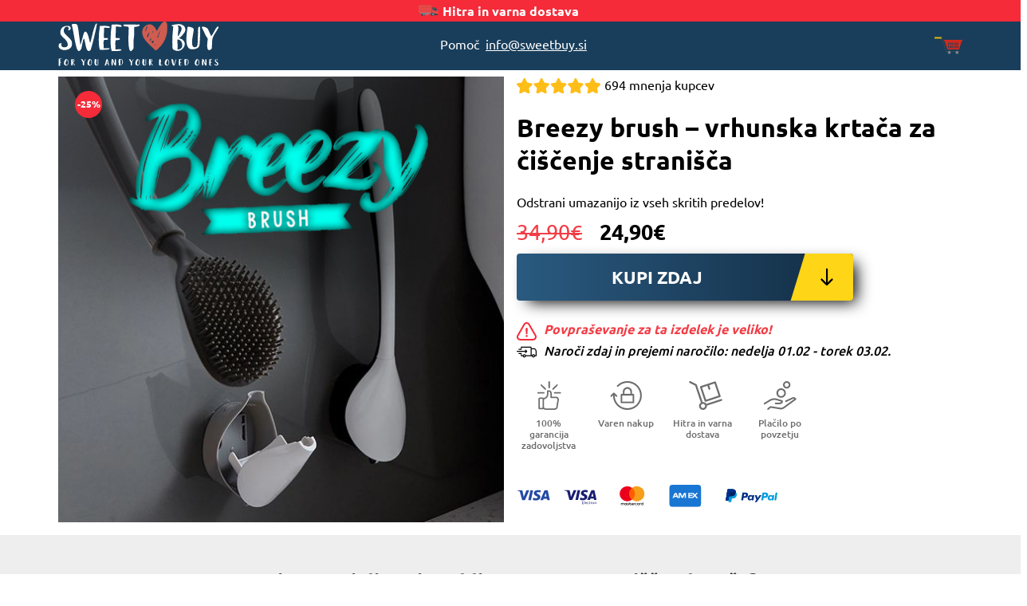

--- FILE ---
content_type: text/html; charset=UTF-8
request_url: https://sweetbuy.si/product/breezy/
body_size: 10771
content:
<!DOCTYPE html> <!--[if lt IE 7]><html class="no-js lt-ie9 lt-ie8 lt-ie7" lang="sl-SI"> <![endif]--> <!--[if IE 7]><html class="no-js lt-ie9 lt-ie8" lang="sl-SI"> <![endif]--> <!--[if IE 8]><html class="no-js lt-ie9" lang="sl-SI"> <![endif]--> <!--[if gt IE 8]><!--><html class="no-js" lang="sl-SI"> <!--<![endif]--><head><meta charset="UTF-8"><meta http-equiv="X-UA-Compatible" content="IE=edge"><meta name="viewport" content="width=device-width, initial-scale=1.0, maximum-scale=5.0, minimum-scale=1.0, user-scalable=no" /><style type="text/css">@font-face {font-family:Ubuntu;font-style:normal;font-weight:300;src:url(/cf-fonts/s/ubuntu/5.0.11/greek/300/normal.woff2);unicode-range:U+0370-03FF;font-display:swap;}@font-face {font-family:Ubuntu;font-style:normal;font-weight:300;src:url(/cf-fonts/s/ubuntu/5.0.11/cyrillic-ext/300/normal.woff2);unicode-range:U+0460-052F,U+1C80-1C88,U+20B4,U+2DE0-2DFF,U+A640-A69F,U+FE2E-FE2F;font-display:swap;}@font-face {font-family:Ubuntu;font-style:normal;font-weight:300;src:url(/cf-fonts/s/ubuntu/5.0.11/latin-ext/300/normal.woff2);unicode-range:U+0100-02AF,U+0304,U+0308,U+0329,U+1E00-1E9F,U+1EF2-1EFF,U+2020,U+20A0-20AB,U+20AD-20CF,U+2113,U+2C60-2C7F,U+A720-A7FF;font-display:swap;}@font-face {font-family:Ubuntu;font-style:normal;font-weight:300;src:url(/cf-fonts/s/ubuntu/5.0.11/greek-ext/300/normal.woff2);unicode-range:U+1F00-1FFF;font-display:swap;}@font-face {font-family:Ubuntu;font-style:normal;font-weight:300;src:url(/cf-fonts/s/ubuntu/5.0.11/latin/300/normal.woff2);unicode-range:U+0000-00FF,U+0131,U+0152-0153,U+02BB-02BC,U+02C6,U+02DA,U+02DC,U+0304,U+0308,U+0329,U+2000-206F,U+2074,U+20AC,U+2122,U+2191,U+2193,U+2212,U+2215,U+FEFF,U+FFFD;font-display:swap;}@font-face {font-family:Ubuntu;font-style:normal;font-weight:300;src:url(/cf-fonts/s/ubuntu/5.0.11/cyrillic/300/normal.woff2);unicode-range:U+0301,U+0400-045F,U+0490-0491,U+04B0-04B1,U+2116;font-display:swap;}@font-face {font-family:Ubuntu;font-style:normal;font-weight:400;src:url(/cf-fonts/s/ubuntu/5.0.11/latin/400/normal.woff2);unicode-range:U+0000-00FF,U+0131,U+0152-0153,U+02BB-02BC,U+02C6,U+02DA,U+02DC,U+0304,U+0308,U+0329,U+2000-206F,U+2074,U+20AC,U+2122,U+2191,U+2193,U+2212,U+2215,U+FEFF,U+FFFD;font-display:swap;}@font-face {font-family:Ubuntu;font-style:normal;font-weight:400;src:url(/cf-fonts/s/ubuntu/5.0.11/greek-ext/400/normal.woff2);unicode-range:U+1F00-1FFF;font-display:swap;}@font-face {font-family:Ubuntu;font-style:normal;font-weight:400;src:url(/cf-fonts/s/ubuntu/5.0.11/cyrillic-ext/400/normal.woff2);unicode-range:U+0460-052F,U+1C80-1C88,U+20B4,U+2DE0-2DFF,U+A640-A69F,U+FE2E-FE2F;font-display:swap;}@font-face {font-family:Ubuntu;font-style:normal;font-weight:400;src:url(/cf-fonts/s/ubuntu/5.0.11/latin-ext/400/normal.woff2);unicode-range:U+0100-02AF,U+0304,U+0308,U+0329,U+1E00-1E9F,U+1EF2-1EFF,U+2020,U+20A0-20AB,U+20AD-20CF,U+2113,U+2C60-2C7F,U+A720-A7FF;font-display:swap;}@font-face {font-family:Ubuntu;font-style:normal;font-weight:400;src:url(/cf-fonts/s/ubuntu/5.0.11/greek/400/normal.woff2);unicode-range:U+0370-03FF;font-display:swap;}@font-face {font-family:Ubuntu;font-style:normal;font-weight:400;src:url(/cf-fonts/s/ubuntu/5.0.11/cyrillic/400/normal.woff2);unicode-range:U+0301,U+0400-045F,U+0490-0491,U+04B0-04B1,U+2116;font-display:swap;}@font-face {font-family:Ubuntu;font-style:normal;font-weight:500;src:url(/cf-fonts/s/ubuntu/5.0.11/cyrillic-ext/500/normal.woff2);unicode-range:U+0460-052F,U+1C80-1C88,U+20B4,U+2DE0-2DFF,U+A640-A69F,U+FE2E-FE2F;font-display:swap;}@font-face {font-family:Ubuntu;font-style:normal;font-weight:500;src:url(/cf-fonts/s/ubuntu/5.0.11/cyrillic/500/normal.woff2);unicode-range:U+0301,U+0400-045F,U+0490-0491,U+04B0-04B1,U+2116;font-display:swap;}@font-face {font-family:Ubuntu;font-style:normal;font-weight:500;src:url(/cf-fonts/s/ubuntu/5.0.11/greek/500/normal.woff2);unicode-range:U+0370-03FF;font-display:swap;}@font-face {font-family:Ubuntu;font-style:normal;font-weight:500;src:url(/cf-fonts/s/ubuntu/5.0.11/latin/500/normal.woff2);unicode-range:U+0000-00FF,U+0131,U+0152-0153,U+02BB-02BC,U+02C6,U+02DA,U+02DC,U+0304,U+0308,U+0329,U+2000-206F,U+2074,U+20AC,U+2122,U+2191,U+2193,U+2212,U+2215,U+FEFF,U+FFFD;font-display:swap;}@font-face {font-family:Ubuntu;font-style:normal;font-weight:500;src:url(/cf-fonts/s/ubuntu/5.0.11/greek-ext/500/normal.woff2);unicode-range:U+1F00-1FFF;font-display:swap;}@font-face {font-family:Ubuntu;font-style:normal;font-weight:500;src:url(/cf-fonts/s/ubuntu/5.0.11/latin-ext/500/normal.woff2);unicode-range:U+0100-02AF,U+0304,U+0308,U+0329,U+1E00-1E9F,U+1EF2-1EFF,U+2020,U+20A0-20AB,U+20AD-20CF,U+2113,U+2C60-2C7F,U+A720-A7FF;font-display:swap;}@font-face {font-family:Ubuntu;font-style:normal;font-weight:700;src:url(/cf-fonts/s/ubuntu/5.0.11/latin-ext/700/normal.woff2);unicode-range:U+0100-02AF,U+0304,U+0308,U+0329,U+1E00-1E9F,U+1EF2-1EFF,U+2020,U+20A0-20AB,U+20AD-20CF,U+2113,U+2C60-2C7F,U+A720-A7FF;font-display:swap;}@font-face {font-family:Ubuntu;font-style:normal;font-weight:700;src:url(/cf-fonts/s/ubuntu/5.0.11/cyrillic/700/normal.woff2);unicode-range:U+0301,U+0400-045F,U+0490-0491,U+04B0-04B1,U+2116;font-display:swap;}@font-face {font-family:Ubuntu;font-style:normal;font-weight:700;src:url(/cf-fonts/s/ubuntu/5.0.11/cyrillic-ext/700/normal.woff2);unicode-range:U+0460-052F,U+1C80-1C88,U+20B4,U+2DE0-2DFF,U+A640-A69F,U+FE2E-FE2F;font-display:swap;}@font-face {font-family:Ubuntu;font-style:normal;font-weight:700;src:url(/cf-fonts/s/ubuntu/5.0.11/greek-ext/700/normal.woff2);unicode-range:U+1F00-1FFF;font-display:swap;}@font-face {font-family:Ubuntu;font-style:normal;font-weight:700;src:url(/cf-fonts/s/ubuntu/5.0.11/latin/700/normal.woff2);unicode-range:U+0000-00FF,U+0131,U+0152-0153,U+02BB-02BC,U+02C6,U+02DA,U+02DC,U+0304,U+0308,U+0329,U+2000-206F,U+2074,U+20AC,U+2122,U+2191,U+2193,U+2212,U+2215,U+FEFF,U+FFFD;font-display:swap;}@font-face {font-family:Ubuntu;font-style:normal;font-weight:700;src:url(/cf-fonts/s/ubuntu/5.0.11/greek/700/normal.woff2);unicode-range:U+0370-03FF;font-display:swap;}</style><link rel="shortcut icon" href="/favicon.ico" type="image/x-icon"><link rel="icon" href="/favicon.ico" type="image/x-icon"><link rel="profile" href="https://gmpg.org/xfn/11"><link rel="pingback" href="https://sweetbuy.si/xmlrpc.php"><meta name='robots' content='index, follow, max-image-preview:large, max-snippet:-1, max-video-preview:-1' />  <script data-cfasync="false" data-pagespeed-no-defer>var gtm4wp_datalayer_name = "dataLayer";
	var dataLayer = dataLayer || [];
	const gtm4wp_use_sku_instead = false;
	const gtm4wp_currency = 'EUR';
	const gtm4wp_product_per_impression = 10;
	const gtm4wp_clear_ecommerce = false;</script> <link media="all" href="https://sweetbuy.si/wp-content/cache/autoptimize/12/css/autoptimize_79c61ee1c6089d4cadb5a82797295b8a.css" rel="stylesheet"><link media="only screen and (max-width: 768px)" href="https://sweetbuy.si/wp-content/cache/autoptimize/12/css/autoptimize_645e25746732f92ab8912b8a07744c57.css" rel="stylesheet"><title>Breezy brush - vrhunska krtača za čiščenje stranišča - SweetBuy</title><link rel="canonical" href="https://sweetbuy.si/product/breezy/" /><meta property="og:locale" content="sl_SI" /><meta property="og:type" content="article" /><meta property="og:title" content="Breezy brush - vrhunska krtača za čiščenje stranišča - SweetBuy" /><meta property="og:description" content="Odstrani umazanijo iz vseh skritih predelov!" /><meta property="og:url" content="https://sweetbuy.si/product/breezy/" /><meta property="og:site_name" content="SweetBuy" /><meta property="article:modified_time" content="2023-07-12T08:48:38+00:00" /><meta property="og:image" content="https://sweetbuy.si/wp-content/uploads/sites/12/2021/08/breezy-brush-naslovna.jpg" /><meta property="og:image:width" content="564" /><meta property="og:image:height" content="564" /><meta property="og:image:type" content="image/jpeg" /><meta name="twitter:card" content="summary_large_image" /> <script type="application/ld+json" class="yoast-schema-graph">{"@context":"https://schema.org","@graph":[{"@type":"WebPage","@id":"https://sweetbuy.si/product/breezy/","url":"https://sweetbuy.si/product/breezy/","name":"Breezy brush - vrhunska krtača za čiščenje stranišča - SweetBuy","isPartOf":{"@id":"https://sweetbuy.si/#website"},"primaryImageOfPage":{"@id":"https://sweetbuy.si/product/breezy/#primaryimage"},"image":{"@id":"https://sweetbuy.si/product/breezy/#primaryimage"},"thumbnailUrl":"https://sweetbuy.si/wp-content/uploads/sites/12/2021/08/breezy-brush-naslovna.jpg","datePublished":"2021-08-26T08:49:11+00:00","dateModified":"2023-07-12T08:48:38+00:00","breadcrumb":{"@id":"https://sweetbuy.si/product/breezy/#breadcrumb"},"inLanguage":"sl-SI","potentialAction":[{"@type":"ReadAction","target":["https://sweetbuy.si/product/breezy/"]}]},{"@type":"ImageObject","inLanguage":"sl-SI","@id":"https://sweetbuy.si/product/breezy/#primaryimage","url":"https://sweetbuy.si/wp-content/uploads/sites/12/2021/08/breezy-brush-naslovna.jpg","contentUrl":"https://sweetbuy.si/wp-content/uploads/sites/12/2021/08/breezy-brush-naslovna.jpg","width":564,"height":564},{"@type":"BreadcrumbList","@id":"https://sweetbuy.si/product/breezy/#breadcrumb","itemListElement":[{"@type":"ListItem","position":1,"name":"Home","item":"https://sweetbuy.si/"},{"@type":"ListItem","position":2,"name":"Shop","item":"https://sweetbuy.si/"},{"@type":"ListItem","position":3,"name":"Breezy brush &#8211; vrhunska krtača za čiščenje stranišča"}]},{"@type":"WebSite","@id":"https://sweetbuy.si/#website","url":"https://sweetbuy.si/","name":"SweetBuy","description":"For You and Your Loved Ones.","potentialAction":[{"@type":"SearchAction","target":{"@type":"EntryPoint","urlTemplate":"https://sweetbuy.si/?s={search_term_string}"},"query-input":{"@type":"PropertyValueSpecification","valueRequired":true,"valueName":"search_term_string"}}],"inLanguage":"sl-SI"}]}</script> <link rel="alternate" type="application/rss+xml" title="SweetBuy &raquo; Vir" href="https://sweetbuy.si/feed/" /><link rel="alternate" type="application/rss+xml" title="SweetBuy &raquo; Vir komentarjev" href="https://sweetbuy.si/comments/feed/" /><link rel="alternate" type="application/rss+xml" title="SweetBuy &raquo; Breezy brush &#8211; vrhunska krtača za čiščenje stranišča Vir komentarjev" href="https://sweetbuy.si/product/breezy/feed/" /> <!--[if lt IE 9]> <script type="text/javascript" src="https://sweetbuy.si/wp-content/themes/sweetbuy/js/vendor/respond.min.js?ver=1.4.2" id="respond-script-js"></script> <![endif]--> <!--[if lte IE 9]> <script type="text/javascript" src="https://sweetbuy.si/wp-content/themes/sweetbuy/js/vendor/html5shiv.min.js?ver=3.7.3" id="html5-shiv-script-js"></script> <![endif]--><link rel="https://api.w.org/" href="https://sweetbuy.si/wp-json/" /><link rel="alternate" title="JSON" type="application/json" href="https://sweetbuy.si/wp-json/wp/v2/product/755" /><link rel="EditURI" type="application/rsd+xml" title="RSD" href="https://sweetbuy.si/xmlrpc.php?rsd" /><meta name="generator" content="WordPress 6.6.4" /><meta name="generator" content="WooCommerce 9.3.5" /><link rel='shortlink' href='https://sweetbuy.si/?p=755' /><link rel="alternate" title="oEmbed (JSON)" type="application/json+oembed" href="https://sweetbuy.si/wp-json/oembed/1.0/embed?url=https%3A%2F%2Fsweetbuy.si%2Fproduct%2Fbreezy%2F" /><link rel="alternate" title="oEmbed (XML)" type="text/xml+oembed" href="https://sweetbuy.si/wp-json/oembed/1.0/embed?url=https%3A%2F%2Fsweetbuy.si%2Fproduct%2Fbreezy%2F&#038;format=xml" />  <script data-cfasync="false" data-pagespeed-no-defer type="text/javascript">var dataLayer_content = {"pagePostType":"product","pagePostType2":"single-product","customerTotalOrders":0,"customerTotalOrderValue":0,"customerFirstName":"","customerLastName":"","customerBillingFirstName":"","customerBillingLastName":"","customerBillingCompany":"","customerBillingAddress1":"","customerBillingAddress2":"","customerBillingCity":"","customerBillingState":"","customerBillingPostcode":"","customerBillingCountry":"","customerBillingEmail":"","customerBillingEmailHash":"","customerBillingPhone":"","customerShippingFirstName":"","customerShippingLastName":"","customerShippingCompany":"","customerShippingAddress1":"","customerShippingAddress2":"","customerShippingCity":"","customerShippingState":"","customerShippingPostcode":"","customerShippingCountry":"","cartContent":{"totals":{"applied_coupons":[],"discount_total":0,"subtotal":0,"total":0},"items":[]},"productRatingCounts":[],"productAverageRating":0,"productReviewCount":0,"productType":"variable","productIsVariable":1};
	dataLayer.push( dataLayer_content );</script> <script data-cfasync="false">(function(w,d,s,l,i){w[l]=w[l]||[];w[l].push({'gtm.start':
new Date().getTime(),event:'gtm.js'});var f=d.getElementsByTagName(s)[0],
j=d.createElement(s),dl=l!='dataLayer'?'&l='+l:'';j.async=true;j.src=
'//www.googletagmanager.com/gtm.js?id='+i+dl;f.parentNode.insertBefore(j,f);
})(window,document,'script','dataLayer','GTM-KHQKK5M2');</script>  <noscript><style>.woocommerce-product-gallery{ opacity: 1 !important; }</style></noscript><link rel="icon" href="https://sweetbuy.si/wp-content/uploads/sites/12/2021/07/cropped-sweetIcon-32x32.png" sizes="32x32" /><link rel="icon" href="https://sweetbuy.si/wp-content/uploads/sites/12/2021/07/cropped-sweetIcon-192x192.png" sizes="192x192" /><link rel="apple-touch-icon" href="https://sweetbuy.si/wp-content/uploads/sites/12/2021/07/cropped-sweetIcon-180x180.png" /><meta name="msapplication-TileImage" content="https://sweetbuy.si/wp-content/uploads/sites/12/2021/07/cropped-sweetIcon-270x270.png" /></head><body data-rsssl=1 class="product-template-default single single-product postid-755 theme-sweetbuy woocommerce woocommerce-page woocommerce-no-js notmobile Slovenija sl-SI xmass pixieshop vqty"> <!--[if lt IE 8]><p class="ancient-browser-alert">You are using an <strong>outdated</strong> browser. Please <a href="http://browsehappy.com/" target="_blank">upgrade your browser</a>.</p> <![endif]--> <script>window.decimal_separator = ",";window.thousand_separator = ".";window.decimals = 2;</script> <div class="page-container"><header class="topBar" style="background-color:var(--color-topbg);"><div class="container"><p style="color:var(--color-toptxt);text-align:center;margin:.2rem 0;">Hitra in varna dostava</p></div></header><header role="banner" class="main-header"><div class="container"><div class="grid-middle-noGutter"><div class="col-3_xs-4 logoHolder"><div class="site-title-heading"><a href="/" class="mobileHome" style="background-image:url(https://sweetbuy.si/wp-content/uploads/sites/12/2021/07/sweetBuyHeadLogo.svg);">SweetBuy</a></div></div><div class="col-6_xs-5 info"><p><span><span class="hidden-sm hidden-xs">Pomoč</span><a class="mail" href="/cdn-cgi/l/email-protection#3a53545c557a494d5f5f4e584f43144953"><span class="__cf_email__" data-cfemail="bbd2d5ddd4fbc8ccdedecfd9cec295c8d2">[email&#160;protected]</span></a></span></p></div><div class="col-3 cartHolder"><div class="custom-cart"><a class="menu-item cart-contents" href="https://sweetbuy.si/cart/" title="' . __('My Cart', 'sweetbuy') . '"> </a></div></div></div></div></header><div id="content" class="site-content clearfix"><div class="woocommerce-notices-wrapper"></div><div id="product-755" class="product type-product post-755 status-publish first instock product_cat-uncategorized has-post-thumbnail shipping-taxable purchasable product-type-variable"><header class="lead"><div class="container"><div class="grid-2_sm-1"><div class="col mimg"><noscript><img alt="Breezy brush &#8211; vrhunska krtača za čiščenje stranišča" width="564" height="564" src="https://sweetbuy.si/wp-content/uploads/sites/12/2021/08/breezy-brush-naslovna.jpg" class="img-responsive leadImg"></noscript><img alt="Breezy brush &#8211; vrhunska krtača za čiščenje stranišča" width="564" height="564" src='data:image/svg+xml,%3Csvg%20xmlns=%22http://www.w3.org/2000/svg%22%20viewBox=%220%200%20564%20564%22%3E%3C/svg%3E' data-src="https://sweetbuy.si/wp-content/uploads/sites/12/2021/08/breezy-brush-naslovna.jpg" class="lazyload img-responsive leadImg"><div class="discountBadge"><span class="disc">-25%</span></div></div><div class="col pinf"><div class="inner"><div class="rate"><script data-cfasync="false" src="/cdn-cgi/scripts/5c5dd728/cloudflare-static/email-decode.min.js"></script><script type="application/ld+json">{"@context":"https:\/\/schema.org\/","@type":"Product","aggregateRating":{"@type":"AggregateRating","ratingValue":4.91,"reviewCount":694,"bestRating":"5"}}</script><p id="gotoRates" class="rate"><span class="stars"><noscript><img alt="starscover" width="300" height="53" src="https://sweetbuy.si/wp-content/themes/sweetbuy/img/stars.svg" class="img-responsive" /></noscript><img alt="starscover" width="300" height="53" src='data:image/svg+xml,%3Csvg%20xmlns=%22http://www.w3.org/2000/svg%22%20viewBox=%220%200%20300%2053%22%3E%3C/svg%3E' data-src="https://sweetbuy.si/wp-content/themes/sweetbuy/img/stars.svg" class="lazyload img-responsive" /><span class="mask" style="width:2%"></span></span>694 mnenja kupcev</p></div><h1>Breezy brush &#8211; vrhunska krtača za čiščenje stranišča</h1><p class="excerpt">Odstrani umazanijo iz vseh skritih predelov!</p><div id="pricetoclone" class="price"><span class="realPrice">34,90&euro;</span> <span class="promoPrice">24,90&euro;</span></div><div class="btnBuy"><a id="scrollToBuy" href="#buyHere" class="btn regularActionBtn gotoBtn">Kupi zdaj</a></div><p class="warning"><noscript><img alt="warning" width="150" height="150" src="https://sweetbuy.si/wp-content/themes/sweetbuy/img/warning_rdec.svg" /></noscript><img class="lazyload" alt="warning" width="150" height="150" src='data:image/svg+xml,%3Csvg%20xmlns=%22http://www.w3.org/2000/svg%22%20viewBox=%220%200%20150%20150%22%3E%3C/svg%3E' data-src="https://sweetbuy.si/wp-content/themes/sweetbuy/img/warning_rdec.svg" /> Povpraševanje za ta izdelek je veliko!</p><p class="delivery"><noscript><img alt="delivery" width="150" height="150" src="https://sweetbuy.si/wp-content/themes/sweetbuy/img/delivery-1.svg" /></noscript><img class="lazyload" alt="delivery" width="150" height="150" src='data:image/svg+xml,%3Csvg%20xmlns=%22http://www.w3.org/2000/svg%22%20viewBox=%220%200%20150%20150%22%3E%3C/svg%3E' data-src="https://sweetbuy.si/wp-content/themes/sweetbuy/img/delivery-1.svg" /> Naroči zdaj in prejemi naročilo: <span class=„nowrap“>nedelja 01.02 - torek 03.02.</span></p><div class="zaupanjevkvaliteto"><div class="grid-4"><div class="col paddingicon_none"><noscript><img alt="moneyback" width="122" height="150" class="img-responsive" src="https://sweetbuy.si/wp-content/themes/sweetbuy/img/moneyback-siv-2.svg" /></noscript><img alt="moneyback" width="122" height="150" class="lazyload img-responsive" src='data:image/svg+xml,%3Csvg%20xmlns=%22http://www.w3.org/2000/svg%22%20viewBox=%220%200%20122%20150%22%3E%3C/svg%3E' data-src="https://sweetbuy.si/wp-content/themes/sweetbuy/img/moneyback-siv-2.svg" /><p class="under_icon_text">100% garancija zadovoljstva</p></div><div class="col paddingicon_none"><noscript><img alt="safe" width="164" height="150" class="img-responsive" src="https://sweetbuy.si/wp-content/themes/sweetbuy/img/varen-siv-2.svg" /></noscript><img alt="safe" width="164" height="150" class="lazyload img-responsive" src='data:image/svg+xml,%3Csvg%20xmlns=%22http://www.w3.org/2000/svg%22%20viewBox=%220%200%20164%20150%22%3E%3C/svg%3E' data-src="https://sweetbuy.si/wp-content/themes/sweetbuy/img/varen-siv-2.svg" /><p class="under_icon_text">Varen nakup</p></div><div class="col paddingicon_none"><noscript><img alt="delivery" width="198" height="150" class="img-responsive" src="https://sweetbuy.si/wp-content/themes/sweetbuy/img/delivery-2-siv-2.svg" /></noscript><img alt="delivery" width="198" height="150" class="lazyload img-responsive" src='data:image/svg+xml,%3Csvg%20xmlns=%22http://www.w3.org/2000/svg%22%20viewBox=%220%200%20198%20150%22%3E%3C/svg%3E' data-src="https://sweetbuy.si/wp-content/themes/sweetbuy/img/delivery-2-siv-2.svg" /><p class="under_icon_text">Hitra in varna dostava</p></div><div class="col paddingicon_none"><noscript><img alt="payment" width="170" height="150" class="img-responsive" src="https://sweetbuy.si/wp-content/themes/sweetbuy/img/placilo-siv-2.svg" /></noscript><img alt="payment" width="170" height="150" class="lazyload img-responsive" src='data:image/svg+xml,%3Csvg%20xmlns=%22http://www.w3.org/2000/svg%22%20viewBox=%220%200%20170%20150%22%3E%3C/svg%3E' data-src="https://sweetbuy.si/wp-content/themes/sweetbuy/img/placilo-siv-2.svg" /><p class="under_icon_text">Plačilo po povzetju</p></div></div></div><div class="payment_method"><noscript><img alt="paymentMethod" width="327" height="28" class="img-responsive" src="https://sweetbuy.si/wp-content/themes/sweetbuy/img/payment-methods-2-1.svg" /></noscript><img alt="paymentMethod" width="327" height="28" class="lazyload img-responsive" src='data:image/svg+xml,%3Csvg%20xmlns=%22http://www.w3.org/2000/svg%22%20viewBox=%220%200%20327%2028%22%3E%3C/svg%3E' data-src="https://sweetbuy.si/wp-content/themes/sweetbuy/img/payment-methods-2-1.svg" /></div></div></div></div></div></header><section class="productIntro"><div class="container contDesc"><h2>Bi zamenjali svojo rabljeno, staro straniščno krtačo?</h2><p style="text-align: center;">S to silikonsko krtačo za čiščenje stranišča brez kapljanja boste lažje in bolje očistili tudi skrite predele školjke.</p></div><div class="container"><div class="grid-2_sm-1-middle"><div class="col listed grid-middle"><div class="col-2 marks"><svg version="1.1" id="Layer_1" xmlns="http://www.w3.org/2000/svg" xmlns:xlink="http://www.w3.org/1999/xlink" x="0px" y="0px"
 viewBox="0 0 173 130.8" style="enable-background:new 0 0 173 130.8;" xml:space="preserve"> <g id="check"> <g id="Capa_1"> <path class="st0" d="M49.4,130.4c-1.7,0.8-3.8,0.5-5.2-0.8L2.3,94.9c-3.7-3.1-2.8-7.1,1.5-9.6c7.2-4.2,13.7-9.7,19-16.1
 c2.9-3.6,7-3.8,9.9-0.2L43,82c2.9,3.6,6.2,8.1,8,7.6c1-0.4,1.9-0.9,2.6-1.7l84-85.6c3.3-3.4,7.9-3,10.4,0.8l23.8,37.1
 c2.4,3.8,1.1,9.1-3,11.8l-108,70.3C56.7,125,52.2,129.2,49.4,130.4z"/> </g> </g> </svg></div><div class="col-10"><h3><span>Temeljito očisti</span></h3><p style="text-align: left;">Zahvaljujoč daljšemu ročaju lahko pridete tudi do globljih in skritih delov stranišča.</p></div><div class="col-2 marks"><svg version="1.1" id="Layer_1" xmlns="http://www.w3.org/2000/svg" xmlns:xlink="http://www.w3.org/1999/xlink" x="0px" y="0px"
 viewBox="0 0 173 130.8" style="enable-background:new 0 0 173 130.8;" xml:space="preserve"> <g id="check"> <g id="Capa_1"> <path class="st0" d="M49.4,130.4c-1.7,0.8-3.8,0.5-5.2-0.8L2.3,94.9c-3.7-3.1-2.8-7.1,1.5-9.6c7.2-4.2,13.7-9.7,19-16.1
 c2.9-3.6,7-3.8,9.9-0.2L43,82c2.9,3.6,6.2,8.1,8,7.6c1-0.4,1.9-0.9,2.6-1.7l84-85.6c3.3-3.4,7.9-3,10.4,0.8l23.8,37.1
 c2.4,3.8,1.1,9.1-3,11.8l-108,70.3C56.7,125,52.2,129.2,49.4,130.4z"/> </g> </g> </svg></div><div class="col-10"><h3><span>Očisti tudi težko dostopna mesta</span></h3><p>Zasnovan je tako, da lahko očistite težko dostopna mesta v stranišču, zahvaljujoč silikonskemu materialu pa se na njem naseli manj bakterij, zato ga je lažje razkužiti.</p></div><div class="col-2 marks"><svg version="1.1" id="Layer_1" xmlns="http://www.w3.org/2000/svg" xmlns:xlink="http://www.w3.org/1999/xlink" x="0px" y="0px"
 viewBox="0 0 173 130.8" style="enable-background:new 0 0 173 130.8;" xml:space="preserve"> <g id="check"> <g id="Capa_1"> <path class="st0" d="M49.4,130.4c-1.7,0.8-3.8,0.5-5.2-0.8L2.3,94.9c-3.7-3.1-2.8-7.1,1.5-9.6c7.2-4.2,13.7-9.7,19-16.1
 c2.9-3.6,7-3.8,9.9-0.2L43,82c2.9,3.6,6.2,8.1,8,7.6c1-0.4,1.9-0.9,2.6-1.7l84-85.6c3.3-3.4,7.9-3,10.4,0.8l23.8,37.1
 c2.4,3.8,1.1,9.1-3,11.8l-108,70.3C56.7,125,52.2,129.2,49.4,130.4z"/> </g> </g> </svg></div><div class="col-10"><h3><span>Nežna do površine</span></h3><p>Gumijasta glava krtače je nežna na straniščni površini, tako da se ta ne popraska</p></div></div><div class="col imgHold"><noscript><img alt="Breezy brush &#8211; vrhunska krtača za čiščenje stranišča 02" width="600" height="600" class="img-responsive" src="https://sweetbuy.si/wp-content/uploads/sites/12/2021/08/3-11-600x600.jpg" /></noscript><img alt="Breezy brush &#8211; vrhunska krtača za čiščenje stranišča 02" width="600" height="600" class="lazyload img-responsive" src='data:image/svg+xml,%3Csvg%20xmlns=%22http://www.w3.org/2000/svg%22%20viewBox=%220%200%20600%20600%22%3E%3C/svg%3E' data-src="https://sweetbuy.si/wp-content/uploads/sites/12/2021/08/3-11-600x600.jpg" /></div></div></div></section><section class="productBenef"><div class="container"><div class="grid-middle"><div class="col-6_sm-12 imgHold"><noscript><img alt="Breezy brush &#8211; vrhunska krtača za čiščenje stranišča 03" width="600" height="600" class="img-responsive" src="https://sweetbuy.si/wp-content/uploads/sites/12/2021/08/4-9-600x600.jpg" /></noscript><img alt="Breezy brush &#8211; vrhunska krtača za čiščenje stranišča 03" width="600" height="600" class="lazyload img-responsive" src='data:image/svg+xml,%3Csvg%20xmlns=%22http://www.w3.org/2000/svg%22%20viewBox=%220%200%20600%20600%22%3E%3C/svg%3E' data-src="https://sweetbuy.si/wp-content/uploads/sites/12/2021/08/4-9-600x600.jpg" /></div><div class="col-6_sm-12 listed grid-center-middle"><h2 class="col-12">Lastnosti</h2><div class="bendes"></div><ul><li>Velikost: 36 cm x 10 cm</li><li>Enostavno čiščenje</li><li>Dolge ščetine</li><li>Odstrani umazanijo iz skritih predelov</li><li>Material: silikon</li><li>Barva: bela</li></ul></div></div></div></section><section class="desktopGallery"><div class="container contDesc"><h2>Galerija</h2></div><div class="swiper-container dgSwiper"><div class="swiper-wrapper"><div class="swiper-slide"><img alt="Breezy brush &#8211; vrhunska krtača za čiščenje stranišča 03" width="300" height="300" class="swiper-lazy img-responsive" data-src="https://sweetbuy.si/wp-content/uploads/sites/12/2021/08/screen1-300x300.png" /></div><div class="swiper-slide"><img alt="Breezy brush &#8211; vrhunska krtača za čiščenje stranišča 03" width="300" height="300" class="swiper-lazy img-responsive" data-src="https://sweetbuy.si/wp-content/uploads/sites/12/2021/08/screen2-300x300.png" /></div><div class="swiper-slide"><img alt="Breezy brush &#8211; vrhunska krtača za čiščenje stranišča 03" width="300" height="300" class="swiper-lazy img-responsive" data-src="https://sweetbuy.si/wp-content/uploads/sites/12/2021/08/screen3-300x300.png" /></div><div class="swiper-slide"><img alt="Breezy brush &#8211; vrhunska krtača za čiščenje stranišča 03" width="300" height="300" class="swiper-lazy img-responsive" data-src="https://sweetbuy.si/wp-content/uploads/sites/12/2021/08/screen4-300x300.png" /></div></div><div class="swiper-pagination"></div></div></section><section class="orderProduct"><div class="container"><div class="woocommerce-product-gallery woocommerce-product-gallery--with-images woocommerce-product-gallery--columns-4 images"><div class="swiper-container gallerySwiper"><div class="swiper-wrapper"><div class="swiper-slide"><img alt="Breezy brush &#8211; vrhunska krtača za čiščenje stranišča slider" width="564" height="564" class="img-responsive swiper-lazy" data-src="https://sweetbuy.si/wp-content/uploads/sites/12/2021/08/breezy-brush-naslovna.jpg" /></div><div class="swiper-slide"><img alt="Breezy brush &#8211; vrhunska krtača za čiščenje stranišča slider" width="600" height="600" class="img-responsive swiper-lazy" data-src="https://sweetbuy.si/wp-content/uploads/sites/12/2021/08/2-12-600x600.jpg" /></div><div class="swiper-slide"><img alt="Breezy brush &#8211; vrhunska krtača za čiščenje stranišča slider" width="600" height="600" class="img-responsive swiper-lazy" data-src="https://sweetbuy.si/wp-content/uploads/sites/12/2021/08/5-10-600x600.jpg" /></div></div><div class="swiper-pagination"></div><div class="swiper-button-next"></div><div class="swiper-button-prev"></div></div></div><div class="summary entry-summary"><h2>Breezy brush &#8211; vrhunska krtača za čiščenje stranišča</h2><div class="woocommerce-product-details__short-description"><p>Odstrani umazanijo iz vseh skritih predelov!</p></div> <a id="buyHere"></a><div class="price"><span class="realPrice"><span id="realListed" data-real="34.90">34,90</span>&euro;</span><span id="promoListed" class="promoPrice">24,90</span>&euro;<p id="fsHolder" class="warning" style="display:inline;"></p></div><div class="quantNote"><p class="warning">Količinski popust! Izberi 3 izdelke in privarčuj 15,00&euro; po kosu.</p></div><h4>Izberi količino:</h4><div id="qpick" class="grid-3_xs-1-bottom qpick" data-pid="755"><div class="col"><div class="inner active"  data-qty="1" data-peace="24.90"><strong>1x</strong><span class="prpc"> 24,90&euro; / kos</span></div></div><div class="col"><div class="inner"  data-qty="2" data-peace="21.90"><div class="top">Top izbira</div><span class="prcHolder"><strong>2x</strong><span class="prpc"> 21,90&euro; / kos</span><span class="badge">-35%</span></span></div></div><div class="col"><div class="inner"  data-qty="3" data-peace="19.90"><span class="prcHolder"><strong>3x</strong><span class="prpc"> 19,90&euro; / kos</span><span class="badge">-40%</span></span></div></div></div><div id='dataVariations' class='attr_line' data-variations='[{"id":1198,"attr":"Bela"}]'></div><div id="attrBox"><div class="attr" data-order="1" data-label="Izdelek"><div class="attr_line"><h4>Barva</h4><div class="wrapper grid"><div class="option col" data-attr="barva" data-option="Bela">Bela</div></div></div></div></div><div class="btnBuy"><a id="customAdd" data-suprise="1" data-to="/cart/?fill_cart=" href="#" class="btn regularActionBtn disabled wc-variation-selection-needed variation">Dodaj v košarico <span id="buttonPrice">24,90</span>&euro;</a><div id="coverEvent" class="coverEvent"></div></div><p class="warning"><noscript><img alt="warning" width="150" height="150" src="https://sweetbuy.si/wp-content/themes/sweetbuy/img/warning_rdec.svg" /></noscript><img class="lazyload" alt="warning" width="150" height="150" src='data:image/svg+xml,%3Csvg%20xmlns=%22http://www.w3.org/2000/svg%22%20viewBox=%220%200%20150%20150%22%3E%3C/svg%3E' data-src="https://sweetbuy.si/wp-content/themes/sweetbuy/img/warning_rdec.svg" /> Povpraševanje za ta izdelek je veliko!</p><p class="delivery"><noscript><img alt="delivery" width="150" height="150" src="https://sweetbuy.si/wp-content/themes/sweetbuy/img/delivery-1.svg" /></noscript><img class="lazyload" alt="delivery" width="150" height="150" src='data:image/svg+xml,%3Csvg%20xmlns=%22http://www.w3.org/2000/svg%22%20viewBox=%220%200%20150%20150%22%3E%3C/svg%3E' data-src="https://sweetbuy.si/wp-content/themes/sweetbuy/img/delivery-1.svg" /> Naroči zdaj in prejemi naročilo: <span class=„nowrap“>nedelja 01.02 - torek 03.02.</span></p><div class="zaupanjevkvaliteto"><div class="grid-4"><div class="col paddingicon_none"><noscript><img alt="moneyback" width="122" height="150" class="img-responsive" src="https://sweetbuy.si/wp-content/themes/sweetbuy/img/moneyback-red-2.svg" /></noscript><img alt="moneyback" width="122" height="150" class="lazyload img-responsive" src='data:image/svg+xml,%3Csvg%20xmlns=%22http://www.w3.org/2000/svg%22%20viewBox=%220%200%20122%20150%22%3E%3C/svg%3E' data-src="https://sweetbuy.si/wp-content/themes/sweetbuy/img/moneyback-red-2.svg" /><p class="under_icon_text">100% garancija zadovoljstva</p></div><div class="col paddingicon_none"><noscript><img alt="secure" width="164" height="150" class="img-responsive" src="https://sweetbuy.si/wp-content/themes/sweetbuy/img/varen-red-2.svg" /></noscript><img alt="secure" width="164" height="150" class="lazyload img-responsive" src='data:image/svg+xml,%3Csvg%20xmlns=%22http://www.w3.org/2000/svg%22%20viewBox=%220%200%20164%20150%22%3E%3C/svg%3E' data-src="https://sweetbuy.si/wp-content/themes/sweetbuy/img/varen-red-2.svg" /><p class="under_icon_text">Varen nakup</p></div><div class="col paddingicon_none"><noscript><img alt="delivery" width="198" height="150" class="img-responsive" src="https://sweetbuy.si/wp-content/themes/sweetbuy/img/delivery-2-red-2.svg" /></noscript><img alt="delivery" width="198" height="150" class="lazyload img-responsive" src='data:image/svg+xml,%3Csvg%20xmlns=%22http://www.w3.org/2000/svg%22%20viewBox=%220%200%20198%20150%22%3E%3C/svg%3E' data-src="https://sweetbuy.si/wp-content/themes/sweetbuy/img/delivery-2-red-2.svg" /><p class="under_icon_text">Hitra in varna dostava</p></div><div class="col paddingicon_none"><noscript><img alt="payments" width="170" height="150" class="img-responsive" src="https://sweetbuy.si/wp-content/themes/sweetbuy/img/placilo-red-2.svg" /></noscript><img alt="payments" width="170" height="150" class="lazyload img-responsive" src='data:image/svg+xml,%3Csvg%20xmlns=%22http://www.w3.org/2000/svg%22%20viewBox=%220%200%20170%20150%22%3E%3C/svg%3E' data-src="https://sweetbuy.si/wp-content/themes/sweetbuy/img/placilo-red-2.svg" /><p class="under_icon_text">Plačilo po povzetju</p></div></div></div><div class="payment_method"><noscript><img alt="payment methods" width="327" height="28" class="img-responsive" src="https://sweetbuy.si/wp-content/themes/sweetbuy/img/payment-methods-2-1.svg" /></noscript><img alt="payment methods" width="327" height="28" class="lazyload img-responsive" src='data:image/svg+xml,%3Csvg%20xmlns=%22http://www.w3.org/2000/svg%22%20viewBox=%220%200%20327%2028%22%3E%3C/svg%3E' data-src="https://sweetbuy.si/wp-content/themes/sweetbuy/img/payment-methods-2-1.svg" /></div></div></div></section><section id="reviews" class="reviews"><div class="container contDesc"><h2>Stranka, ki je kupila ta izdelek, nam je pustila svoje mnjenje</h2><p>Več kot 23,235 zadovoljnih kupcev kaže zaupanje v nas</p></div><div class="swiper-container reviews"><div class="swiper-wrapper"><div class="swiper-slide"><div class="inner"><div class="head grid-middle-3"><div class="col"><noscript><img alt="user" width="150" height="150" src="https://sweetbuy.si/wp-content/themes/sweetbuy/img/user/female-0.jpg" class="img-responsive" /></noscript><img alt="user" width="150" height="150" src='data:image/svg+xml,%3Csvg%20xmlns=%22http://www.w3.org/2000/svg%22%20viewBox=%220%200%20150%20150%22%3E%3C/svg%3E' data-src="https://sweetbuy.si/wp-content/themes/sweetbuy/img/user/female-0.jpg" class="lazyload img-responsive" /></div><div class="col"><p><span class="name">Mojca</span> priporoča <span class="store">SweetBuy</span></p><p class="date"></p></div><div class="col"><noscript><img alt="dot" width="17" height="4" src="https://sweetbuy.si/wp-content/themes/sweetbuy/img/three-dots.svg" class="img-responsive" /></noscript><img alt="dot" width="17" height="4" src='data:image/svg+xml,%3Csvg%20xmlns=%22http://www.w3.org/2000/svg%22%20viewBox=%220%200%2017%204%22%3E%3C/svg%3E' data-src="https://sweetbuy.si/wp-content/themes/sweetbuy/img/three-dots.svg" class="lazyload img-responsive" /></div></div><div class="review_content"><p>Ta krtača je upogljiva in tako lahko zares dosežem vsak kotiček WC školjke</p></div><div class="smily_line grid-middle-2"><div class="col-4 text-left smilys"><p><span>Like</span></p></div><div class="col-8 text-right data"><p><span>4 comments</span> <span>19 shares</span></p></div></div><div class="action_line grid-middle-3"><div class="col text-left like"><p><span>64</span></p></div><div class="col text-left comment"><p><span>Comment</span></p></div><div class="col text-right share"><p><span>Share</span></p></div></div><div class="answer_line grid-3"><div class="col text-left sweetuser"><noscript><img alt="logoUser" width="100" height="100" src="https://sweetbuy.si/wp-content/uploads/sites/12/2021/08/sweet-user.jpg" class="img-responsive" /></noscript><img alt="logoUser" width="100" height="100" src='data:image/svg+xml,%3Csvg%20xmlns=%22http://www.w3.org/2000/svg%22%20viewBox=%220%200%20100%20100%22%3E%3C/svg%3E' data-src="https://sweetbuy.si/wp-content/uploads/sites/12/2021/08/sweet-user.jpg" class="lazyload img-responsive" /></div><div class="col text-left comment"><p><strong>SweetBuy</strong><br />Nas veseli, hvala!</p><p><span class="like">Like</span><span class="reply">Reply</span> 5 w</p></div><div class="col text-right lastLike"><p><span>1</span></p></div></div></div></div><div class="swiper-slide"><div class="inner"><div class="head grid-middle-3"><div class="col"><noscript><img alt="user" width="150" height="150" src="https://sweetbuy.si/wp-content/themes/sweetbuy/img/user/female-1.jpg" class="img-responsive" /></noscript><img alt="user" width="150" height="150" src='data:image/svg+xml,%3Csvg%20xmlns=%22http://www.w3.org/2000/svg%22%20viewBox=%220%200%20150%20150%22%3E%3C/svg%3E' data-src="https://sweetbuy.si/wp-content/themes/sweetbuy/img/user/female-1.jpg" class="lazyload img-responsive" /></div><div class="col"><p><span class="name">Petra</span> priporoča <span class="store">SweetBuy</span></p><p class="date"></p></div><div class="col"><noscript><img alt="dot" width="17" height="4" src="https://sweetbuy.si/wp-content/themes/sweetbuy/img/three-dots.svg" class="img-responsive" /></noscript><img alt="dot" width="17" height="4" src='data:image/svg+xml,%3Csvg%20xmlns=%22http://www.w3.org/2000/svg%22%20viewBox=%220%200%2017%204%22%3E%3C/svg%3E' data-src="https://sweetbuy.si/wp-content/themes/sweetbuy/img/three-dots.svg" class="lazyload img-responsive" /></div></div><div class="review_content"><p>Držalo na steni je super, da krtača ni več na tleh, je tudi veliko bolj higienična</p></div><div class="smily_line grid-middle-2"><div class="col-4 text-left smilys"><p><span>Like</span></p></div><div class="col-8 text-right data"><p><span>2 comments</span> <span>17 shares</span></p></div></div><div class="action_line grid-middle-3"><div class="col text-left like"><p><span>70</span></p></div><div class="col text-left comment"><p><span>Comment</span></p></div><div class="col text-right share"><p><span>Share</span></p></div></div><div class="answer_line grid-3"><div class="col text-left sweetuser"><noscript><img alt="logoUser" width="100" height="100" src="https://sweetbuy.si/wp-content/uploads/sites/12/2021/08/sweet-user.jpg" class="img-responsive" /></noscript><img alt="logoUser" width="100" height="100" src='data:image/svg+xml,%3Csvg%20xmlns=%22http://www.w3.org/2000/svg%22%20viewBox=%220%200%20100%20100%22%3E%3C/svg%3E' data-src="https://sweetbuy.si/wp-content/uploads/sites/12/2021/08/sweet-user.jpg" class="lazyload img-responsive" /></div><div class="col text-left comment"><p><strong>SweetBuy</strong><br />Se popolnoma strinjamo, hvala!</p><p><span class="like">Like</span><span class="reply">Reply</span> 3 w</p></div><div class="col text-right lastLike"><p><span>3</span></p></div></div></div></div><div class="swiper-slide"><div class="inner"><div class="head grid-middle-3"><div class="col"><noscript><img alt="user" width="150" height="150" src="https://sweetbuy.si/wp-content/themes/sweetbuy/img/user/female-2.jpg" class="img-responsive" /></noscript><img alt="user" width="150" height="150" src='data:image/svg+xml,%3Csvg%20xmlns=%22http://www.w3.org/2000/svg%22%20viewBox=%220%200%20150%20150%22%3E%3C/svg%3E' data-src="https://sweetbuy.si/wp-content/themes/sweetbuy/img/user/female-2.jpg" class="lazyload img-responsive" /></div><div class="col"><p><span class="name">Nina</span> priporoča <span class="store">SweetBuy</span></p><p class="date"></p></div><div class="col"><noscript><img alt="dot" width="17" height="4" src="https://sweetbuy.si/wp-content/themes/sweetbuy/img/three-dots.svg" class="img-responsive" /></noscript><img alt="dot" width="17" height="4" src='data:image/svg+xml,%3Csvg%20xmlns=%22http://www.w3.org/2000/svg%22%20viewBox=%220%200%2017%204%22%3E%3C/svg%3E' data-src="https://sweetbuy.si/wp-content/themes/sweetbuy/img/three-dots.svg" class="lazyload img-responsive" /></div></div><div class="review_content"><p>Ščetine dobro očistijo školjko</p></div><div class="smily_line grid-middle-2"><div class="col-4 text-left smilys"><p><span>Like</span></p></div><div class="col-8 text-right data"><p><span>3 comments</span> <span>14 shares</span></p></div></div><div class="action_line grid-middle-3"><div class="col text-left like"><p><span>62</span></p></div><div class="col text-left comment"><p><span>Comment</span></p></div><div class="col text-right share"><p><span>Share</span></p></div></div><div class="answer_line grid-3"><div class="col text-left sweetuser"><noscript><img alt="logoUser" width="100" height="100" src="https://sweetbuy.si/wp-content/uploads/sites/12/2021/08/sweet-user.jpg" class="img-responsive" /></noscript><img alt="logoUser" width="100" height="100" src='data:image/svg+xml,%3Csvg%20xmlns=%22http://www.w3.org/2000/svg%22%20viewBox=%220%200%20100%20100%22%3E%3C/svg%3E' data-src="https://sweetbuy.si/wp-content/uploads/sites/12/2021/08/sweet-user.jpg" class="lazyload img-responsive" /></div><div class="col text-left comment"><p><strong>SweetBuy</strong><br />Super, hvala!</p><p><span class="like">Like</span><span class="reply">Reply</span> 7 w</p></div><div class="col text-right lastLike"><p><span>3</span></p></div></div></div></div></div></div><div class="review-pagination"></div></section><script type="application/ld+json">{"@context":"https:\/\/schema.org\/","@type":"Product","review":[{"@type":"Review","reviewRating":{"@type":"Rating","ratingValue":"5","bestRating":"5"},"author":{"@type":"Person","name":"Mojca"},"description":"Ta krta\u010da je upogljiva in tako lahko zares dose\u017eem vsak koti\u010dek WC \u0161koljke"},{"@type":"Review","reviewRating":{"@type":"Rating","ratingValue":"5","bestRating":"5"},"author":{"@type":"Person","name":"Petra"},"description":"Dr\u017ealo na steni je super, da krta\u010da ni ve\u010d na tleh, je tudi veliko bolj higieni\u010dna"},{"@type":"Review","reviewRating":{"@type":"Rating","ratingValue":"5","bestRating":"5"},"author":{"@type":"Person","name":"Nina"},"description":"\u0160\u010detine dobro o\u010distijo \u0161koljko"}]}</script><section class="qsection"><div class="container"><div class="qHolder"><h2>Pogosto postavljena vprašanja (FAQ)</h2><p>Tukaj lahko najdete večino odgovorov vezano za reklamacije, dostavo, plačilne metode in varnostjo na strani.</p><div data-aos="fade-up" class="set aos-init aos-animate"><div data-aos="fade-up" class="quest aos-init aos-animate open"><h5><span>1. Kdaj lahko pričakujem dostavo?</span></h5></div><div class="ans" style="display:block;"><p>Dostavni čas je po navadi 3 delovne dni. Ko dobimo in obdelamo vaše naročilo, boste o tem obveščeni na e-mail. Če e-maila ne dobite v roku 1-2 dni, nas prosim kontaktirajte.</p></div></div><div data-aos="fade-up" class="set aos-init aos-animate"><div data-aos="fade-up" class="quest aos-init aos-animate"><h5><span>2. Kaj, če me ni doma v času dostave?</span></h5></div><div class="ans" style="display: none;"><p>Če niste doma v času dostave,  vam lahko kurir pusti paket v paketni trgovini, če ima možnost za to. Če ne veste, kje je vaš paket, nas pokličite ali nam pišite.</p></div></div><div data-aos="fade-up" class="set aos-init aos-animate"><div data-aos="fade-up" class="quest aos-init aos-animate"><h5><span>3. Kdo dostavlja pakete?</span></h5></div><div class="ans" style="display: none;"><p>Paketi se dostavljajo z GLS kurirsko službo, če je to mogoče.</p></div></div><div data-aos="fade-up" class="set aos-init aos-animate"><div data-aos="fade-up" class="quest aos-init aos-animate"><h5><span>4. Kaj se zgodi, če nisem zadovoljen s produktom?</span></h5></div><div class="ans" style="display: none;"><p>Če niste zadovoljni s produktom, vam lahko produkt zamenjamo ali povrnemo kupnino.</p></div></div><div data-aos="fade-up" class="set aos-init aos-animate"><div data-aos="fade-up" class="quest aos-init aos-animate"><h5><span>5. Kako lahko vrnem produkt?</span></h5></div><div class="ans" style="display: none;"><p>Vsa navodila za reklamacije lahko najdete na <a href="/returns/">Return and Replacement</a> section.</p></div></div><div data-aos="fade-up" class="set aos-init aos-animate"><div data-aos="fade-up" class="quest aos-init aos-animate"><h5><span>6. Imam vprašanje, ki ga nisem našel zgoraj.</span></h5></div><div class="ans" style="display: none;"><p>Prosimo, pošljite sporočilo na <a href="/cdn-cgi/l/email-protection" class="__cf_email__" data-cfemail="d1b8bfb7be91a2a6b4b4a5b3a4a8ffa2b8">[email&#160;protected]</a> ali nas pokličite na .</p></div></div></div></div></section></div></div><section class="aboveFooter"><div class="container"><div class="basicInfo grid-3"><div class="col grid-2"><div class="col ico"> <noscript><img alt="delivery" width="44" height="31" src="https://sweetbuy.si/wp-content/themes/sweetbuy/img/footer-icon1.svg" class="img-responsive" /></noscript><img alt="delivery" width="44" height="31" src='data:image/svg+xml,%3Csvg%20xmlns=%22http://www.w3.org/2000/svg%22%20viewBox=%220%200%2044%2031%22%3E%3C/svg%3E' data-src="https://sweetbuy.si/wp-content/themes/sweetbuy/img/footer-icon1.svg" class="lazyload img-responsive" /></div><div class="col desc"><p><strong>Hitra in varna dostava</strong></p><p>Paket je dostavljen običajno v 1-3 delovnih dneh, odvisno od datuma naročila.</p></div></div><div class="col grid-2"><div class="col ico"> <noscript><img alt="eu" width="44" height="44" src="https://sweetbuy.si/wp-content/themes/sweetbuy/img/footer-icon2.svg" class="img-responsive" /></noscript><img alt="eu" width="44" height="44" src='data:image/svg+xml,%3Csvg%20xmlns=%22http://www.w3.org/2000/svg%22%20viewBox=%220%200%2044%2044%22%3E%3C/svg%3E' data-src="https://sweetbuy.si/wp-content/themes/sweetbuy/img/footer-icon2.svg" class="lazyload img-responsive" /></div><div class="col desc"><p><strong>EU prodajalec</strong></p><p>Trenutno prisotni v 16 EU državah.</p></div></div><div class="col grid-2"><div class="col ico"> <noscript><img alt="badge" width="35" height="45" src="https://sweetbuy.si/wp-content/themes/sweetbuy/img/footer-icon3.svg" class="img-responsive" /></noscript><img alt="badge" width="35" height="45" src='data:image/svg+xml,%3Csvg%20xmlns=%22http://www.w3.org/2000/svg%22%20viewBox=%220%200%2035%2045%22%3E%3C/svg%3E' data-src="https://sweetbuy.si/wp-content/themes/sweetbuy/img/footer-icon3.svg" class="lazyload img-responsive" /></div><div class="col desc"><p><strong>100% garancija zadovoljstva</strong></p><p>Če niste zadovoljni z izdelkom, ga lahko vrnete v 14 dneh.</p></div></div></div></div></section><footer id="datafooter" class="mainFooter"  data-title="Breezy brush &#8211; vrhunska krtača za čiščenje stranišča" data-role="guest" data-categories="Uncategorized" data-value="24.90" data-id="755" data-contents='[{"id":755,"quantity":1}]' ><div class="container"><div class="footerContent grid-3"><div class="col basic"> <noscript><img alt="footer logo" width="300" height="84" src="https://sweetbuy.si/wp-content/uploads/sites/12/2021/07/sweetBuyHeadLogo.svg" class="img-responsive" /></noscript><img alt="footer logo" width="300" height="84" src='data:image/svg+xml,%3Csvg%20xmlns=%22http://www.w3.org/2000/svg%22%20viewBox=%220%200%20300%2084%22%3E%3C/svg%3E' data-src="https://sweetbuy.si/wp-content/uploads/sites/12/2021/07/sweetBuyHeadLogo.svg" class="lazyload img-responsive" /><ul class="list-unstyled"><li><a href="/privacy-policy/">Pogoji poslovanja</a></li><li><a href="/returns/">Vračila in zamenjave</a></li></ul></div><div class="col"><h3>Kontaktni podatki</h3><p class="mail"><i class="fa fa-envelope" aria-hidden="true"></i> <a href="/cdn-cgi/l/email-protection#b5dcdbd3daf5c6c2d0d0c1d7c0cc9bc6dc"><span class="__cf_email__" data-cfemail="c8a1a6aea788bbbfadadbcaabdb1e6bba1">[email&#160;protected]</span></a></p><div class="available"><p>Dosegljivi smo za vas:<br />- delovne dni od 7:00 do 15:00</p></div></div><div class="col"><h3>Varne plačilne metode</h3> <noscript><img alt="Footer payment" width="343" height="26" src="https://sweetbuy.si/wp-content/themes/sweetbuy/img/footer-payment.svg" class="img-responsive" /></noscript><img alt="Footer payment" width="343" height="26" src='data:image/svg+xml,%3Csvg%20xmlns=%22http://www.w3.org/2000/svg%22%20viewBox=%220%200%20343%2026%22%3E%3C/svg%3E' data-src="https://sweetbuy.si/wp-content/themes/sweetbuy/img/footer-payment.svg" class="lazyload img-responsive" /></div></div></div></footer><footer class="bottom"><div class="container"><div class="holder grid-middle"><div class="col copy"><p>Avtorske pravice © 2021 – 2026 SweetBuy SI</p><p>GS Group d.o.o., Habatova 20, 1236 Trzin VAT: SI96440627</p></div><div class="col_sm-first guarantee"><noscript><img alt="copyright" width="589" height="61" src="https://sweetbuy.si/wp-content/themes/sweetbuy/img/copyright.png" class="img-responsive" /></noscript><img alt="copyright" width="589" height="61" src='data:image/svg+xml,%3Csvg%20xmlns=%22http://www.w3.org/2000/svg%22%20viewBox=%220%200%20589%2061%22%3E%3C/svg%3E' data-src="https://sweetbuy.si/wp-content/themes/sweetbuy/img/copyright.png" class="lazyload img-responsive" /></div></div></div></footer></div>  <script data-cfasync="false" src="/cdn-cgi/scripts/5c5dd728/cloudflare-static/email-decode.min.js"></script><script type="text/javascript">window.dataLayer = window.dataLayer || [];
        window.dataLayer.push({'page_title': 'Breezy brush &#8211; vrhunska krtača za čiščenje stranišča'});
        window.dataLayer.push({'time_zone': '-'});
        window.dataLayer.push({'role': 'guest'});
        window.dataLayer.push({'value': '24.90'});
        window.dataLayer.push({'pid': '755'});
        window.dataLayer.push({'day': ''});
        window.dataLayer.push({'month': ''});
        window.dataLayer.push({'contents': [{"id":755,"quantity":1}] });  
        
        // console.log(window.dataLayer);        
        /*
        var cart = window.dataLayer[0].cartContent.items;
        var items = '';
        var cats = [];
        var ids = [];
        var numItems = 0;
        cart.forEach(element => {
            items += element.name + ', ';
            numItems = numItems + element.quantity;
            if ( ! cats.includes(element.category) ) {
                cats.push(element.category);
            }
            if ( ! ids.includes(element.id) ) {
                ids.push(element.id);
            }            
        });

        items = items.replace(/,\s*$/, "");
        cats = cats.join(", ");
        ids = JSON.stringify(ids);
        // ids = ids.join(", ");        
        window.dataLayer.push({'categories': cats});
        window.dataLayer.push({'cart_content': items}); 
        window.dataLayer.push({'content_ids': ids});
        window.dataLayer.push({'num_items': numItems}); 
        */
        window.dataLayer.push({'jackpot': '0'});
        var firePurchase = 0;
        if (firePurchase == 1) {
            window.dataLayer.push({'event': 'fire_purchase'});
        }
        window.dataLayer.push({'payment_method': ''});

        window.dataLayer.push({'customerFirstName': ''});
        window.dataLayer.push({'customerLastName': ''});
        window.dataLayer.push({'customerEmail': ''});
        window.dataLayer.push({'customerBillingPhone': ''});
        window.dataLayer.push({'customerBillingCity': ''});
        window.dataLayer.push({'customerBillingState': ''});
        window.dataLayer.push({'customerBillingPostcode': ''});
        window.dataLayer.push({'customerBillingCountry': ''});</script> <script type="application/ld+json">{"@context":"https:\/\/schema.org\/","@type":"Product","@id":"https:\/\/sweetbuy.si\/product\/breezy\/#product","name":"Breezy brush - vrhunska krta\u010da za \u010di\u0161\u010denje strani\u0161\u010da","url":"https:\/\/sweetbuy.si\/product\/breezy\/?utm_source=structured_data&amp;utm_medium=structured_data&amp;utm_campaign=structured_data&amp;utm_id=structured_data","description":"Odstrani umazanijo iz vseh skritih predelov! S to silikonsko krta\u010do za \u010di\u0161\u010denje strani\u0161\u010da brez kapljanja boste la\u017eje in bolje o\u010distili tudi skrite predele \u0161koljke.\n","image":["https:\/\/sweetbuy.si\/wp-content\/uploads\/sites\/12\/2021\/08\/breezy-brush-naslovna.jpg",["https:\/\/sweetbuy.si\/wp-content\/uploads\/sites\/12\/2021\/08\/breezy-brush-naslovna.jpg",450,450,false],["https:\/\/sweetbuy.si\/wp-content\/uploads\/sites\/12\/2021\/08\/breezy-brush-naslovna.jpg",333,333,false]],"sku":"breezy","offers":[{"@type":"Offer","price":"35.90","priceValidUntil":"2027-12-31","priceSpecification":{"price":"24,90","priceCurrency":"EUR","valueAddedTaxIncluded":true},"priceCurrency":"EUR","availability":"http:\/\/schema.org\/InStock","url":"https:\/\/sweetbuy.si\/product\/breezy\/","seller":{"@type":"Organization","name":"SweetBuy","url":"https:\/\/sweetbuy.si"},"sku":"breezy","minPrice":"19,90","maxPrice":"24,90","itemCondition":"https:\/\/schema.org\/NewCondition"}]}</script><noscript><style>.lazyload{display:none;}</style></noscript><script data-noptimize="1">window.lazySizesConfig=window.lazySizesConfig||{};window.lazySizesConfig.loadMode=1;</script><script async data-noptimize="1" src='https://sweetbuy.si/wp-content/plugins/autoptimize/classes/external/js/lazysizes.min.js?ao_version=3.1.12'></script> <script type='text/javascript'>(function () {
			var c = document.body.className;
			c = c.replace(/woocommerce-no-js/, 'woocommerce-js');
			document.body.className = c;
		})();</script> <script type="text/javascript" id="wc-order-attribution-js-extra">var wc_order_attribution = {"params":{"lifetime":1.0e-5,"session":30,"base64":false,"ajaxurl":"https:\/\/sweetbuy.si\/wp-admin\/admin-ajax.php","prefix":"wc_order_attribution_","allowTracking":true},"fields":{"source_type":"current.typ","referrer":"current_add.rf","utm_campaign":"current.cmp","utm_source":"current.src","utm_medium":"current.mdm","utm_content":"current.cnt","utm_id":"current.id","utm_term":"current.trm","utm_source_platform":"current.plt","utm_creative_format":"current.fmt","utm_marketing_tactic":"current.tct","session_entry":"current_add.ep","session_start_time":"current_add.fd","session_pages":"session.pgs","session_count":"udata.vst","user_agent":"udata.uag"}};</script> <div id="externData" data-pixel="2231807567053982" data-external="414179d86f59f0c66e590aabd02e0426a460839cc72cb36ecfd6dad654fd41a9"></div> <script defer src="https://sweetbuy.si/wp-content/cache/autoptimize/12/js/autoptimize_66543dd885e9ae236e87e40477f5162d.js"></script><script defer src="https://static.cloudflareinsights.com/beacon.min.js/vcd15cbe7772f49c399c6a5babf22c1241717689176015" integrity="sha512-ZpsOmlRQV6y907TI0dKBHq9Md29nnaEIPlkf84rnaERnq6zvWvPUqr2ft8M1aS28oN72PdrCzSjY4U6VaAw1EQ==" data-cf-beacon='{"version":"2024.11.0","token":"4486c0ad6f0f4a21a1bb0dcde9fe66b3","r":1,"server_timing":{"name":{"cfCacheStatus":true,"cfEdge":true,"cfExtPri":true,"cfL4":true,"cfOrigin":true,"cfSpeedBrain":true},"location_startswith":null}}' crossorigin="anonymous"></script>
</body></html>

--- FILE ---
content_type: text/css
request_url: https://sweetbuy.si/wp-content/cache/autoptimize/12/css/autoptimize_79c61ee1c6089d4cadb5a82797295b8a.css
body_size: 47877
content:
/*! This file is auto-generated */
.wp-block-button__link{color:#fff;background-color:#32373c;border-radius:9999px;box-shadow:none;text-decoration:none;padding:calc(.667em + 2px) calc(1.333em + 2px);font-size:1.125em}.wp-block-file__button{background:#32373c;color:#fff;text-decoration:none}
:root{--wp--preset--aspect-ratio--square:1;--wp--preset--aspect-ratio--4-3:4/3;--wp--preset--aspect-ratio--3-4:3/4;--wp--preset--aspect-ratio--3-2:3/2;--wp--preset--aspect-ratio--2-3:2/3;--wp--preset--aspect-ratio--16-9:16/9;--wp--preset--aspect-ratio--9-16:9/16;--wp--preset--color--black:#000;--wp--preset--color--cyan-bluish-gray:#abb8c3;--wp--preset--color--white:#fff;--wp--preset--color--pale-pink:#f78da7;--wp--preset--color--vivid-red:#cf2e2e;--wp--preset--color--luminous-vivid-orange:#ff6900;--wp--preset--color--luminous-vivid-amber:#fcb900;--wp--preset--color--light-green-cyan:#7bdcb5;--wp--preset--color--vivid-green-cyan:#00d084;--wp--preset--color--pale-cyan-blue:#8ed1fc;--wp--preset--color--vivid-cyan-blue:#0693e3;--wp--preset--color--vivid-purple:#9b51e0;--wp--preset--gradient--vivid-cyan-blue-to-vivid-purple:linear-gradient(135deg,rgba(6,147,227,1) 0%,#9b51e0 100%);--wp--preset--gradient--light-green-cyan-to-vivid-green-cyan:linear-gradient(135deg,#7adcb4 0%,#00d082 100%);--wp--preset--gradient--luminous-vivid-amber-to-luminous-vivid-orange:linear-gradient(135deg,rgba(252,185,0,1) 0%,rgba(255,105,0,1) 100%);--wp--preset--gradient--luminous-vivid-orange-to-vivid-red:linear-gradient(135deg,rgba(255,105,0,1) 0%,#cf2e2e 100%);--wp--preset--gradient--very-light-gray-to-cyan-bluish-gray:linear-gradient(135deg,#eee 0%,#a9b8c3 100%);--wp--preset--gradient--cool-to-warm-spectrum:linear-gradient(135deg,#4aeadc 0%,#9778d1 20%,#cf2aba 40%,#ee2c82 60%,#fb6962 80%,#fef84c 100%);--wp--preset--gradient--blush-light-purple:linear-gradient(135deg,#ffceec 0%,#9896f0 100%);--wp--preset--gradient--blush-bordeaux:linear-gradient(135deg,#fecda5 0%,#fe2d2d 50%,#6b003e 100%);--wp--preset--gradient--luminous-dusk:linear-gradient(135deg,#ffcb70 0%,#c751c0 50%,#4158d0 100%);--wp--preset--gradient--pale-ocean:linear-gradient(135deg,#fff5cb 0%,#b6e3d4 50%,#33a7b5 100%);--wp--preset--gradient--electric-grass:linear-gradient(135deg,#caf880 0%,#71ce7e 100%);--wp--preset--gradient--midnight:linear-gradient(135deg,#020381 0%,#2874fc 100%);--wp--preset--font-size--small:13px;--wp--preset--font-size--medium:20px;--wp--preset--font-size--large:36px;--wp--preset--font-size--x-large:42px;--wp--preset--font-family--inter:"Inter",sans-serif;--wp--preset--font-family--cardo:Cardo;--wp--preset--spacing--20:.44rem;--wp--preset--spacing--30:.67rem;--wp--preset--spacing--40:1rem;--wp--preset--spacing--50:1.5rem;--wp--preset--spacing--60:2.25rem;--wp--preset--spacing--70:3.38rem;--wp--preset--spacing--80:5.06rem;--wp--preset--shadow--natural:6px 6px 9px rgba(0,0,0,.2);--wp--preset--shadow--deep:12px 12px 50px rgba(0,0,0,.4);--wp--preset--shadow--sharp:6px 6px 0px rgba(0,0,0,.2);--wp--preset--shadow--outlined:6px 6px 0px -3px rgba(255,255,255,1),6px 6px rgba(0,0,0,1);--wp--preset--shadow--crisp:6px 6px 0px rgba(0,0,0,1)}:where(.is-layout-flex){gap:.5em}:where(.is-layout-grid){gap:.5em}body .is-layout-flex{display:flex}.is-layout-flex{flex-wrap:wrap;align-items:center}.is-layout-flex>:is(*,div){margin:0}body .is-layout-grid{display:grid}.is-layout-grid>:is(*,div){margin:0}:where(.wp-block-columns.is-layout-flex){gap:2em}:where(.wp-block-columns.is-layout-grid){gap:2em}:where(.wp-block-post-template.is-layout-flex){gap:1.25em}:where(.wp-block-post-template.is-layout-grid){gap:1.25em}.has-black-color{color:var(--wp--preset--color--black) !important}.has-cyan-bluish-gray-color{color:var(--wp--preset--color--cyan-bluish-gray) !important}.has-white-color{color:var(--wp--preset--color--white) !important}.has-pale-pink-color{color:var(--wp--preset--color--pale-pink) !important}.has-vivid-red-color{color:var(--wp--preset--color--vivid-red) !important}.has-luminous-vivid-orange-color{color:var(--wp--preset--color--luminous-vivid-orange) !important}.has-luminous-vivid-amber-color{color:var(--wp--preset--color--luminous-vivid-amber) !important}.has-light-green-cyan-color{color:var(--wp--preset--color--light-green-cyan) !important}.has-vivid-green-cyan-color{color:var(--wp--preset--color--vivid-green-cyan) !important}.has-pale-cyan-blue-color{color:var(--wp--preset--color--pale-cyan-blue) !important}.has-vivid-cyan-blue-color{color:var(--wp--preset--color--vivid-cyan-blue) !important}.has-vivid-purple-color{color:var(--wp--preset--color--vivid-purple) !important}.has-black-background-color{background-color:var(--wp--preset--color--black) !important}.has-cyan-bluish-gray-background-color{background-color:var(--wp--preset--color--cyan-bluish-gray) !important}.has-white-background-color{background-color:var(--wp--preset--color--white) !important}.has-pale-pink-background-color{background-color:var(--wp--preset--color--pale-pink) !important}.has-vivid-red-background-color{background-color:var(--wp--preset--color--vivid-red) !important}.has-luminous-vivid-orange-background-color{background-color:var(--wp--preset--color--luminous-vivid-orange) !important}.has-luminous-vivid-amber-background-color{background-color:var(--wp--preset--color--luminous-vivid-amber) !important}.has-light-green-cyan-background-color{background-color:var(--wp--preset--color--light-green-cyan) !important}.has-vivid-green-cyan-background-color{background-color:var(--wp--preset--color--vivid-green-cyan) !important}.has-pale-cyan-blue-background-color{background-color:var(--wp--preset--color--pale-cyan-blue) !important}.has-vivid-cyan-blue-background-color{background-color:var(--wp--preset--color--vivid-cyan-blue) !important}.has-vivid-purple-background-color{background-color:var(--wp--preset--color--vivid-purple) !important}.has-black-border-color{border-color:var(--wp--preset--color--black) !important}.has-cyan-bluish-gray-border-color{border-color:var(--wp--preset--color--cyan-bluish-gray) !important}.has-white-border-color{border-color:var(--wp--preset--color--white) !important}.has-pale-pink-border-color{border-color:var(--wp--preset--color--pale-pink) !important}.has-vivid-red-border-color{border-color:var(--wp--preset--color--vivid-red) !important}.has-luminous-vivid-orange-border-color{border-color:var(--wp--preset--color--luminous-vivid-orange) !important}.has-luminous-vivid-amber-border-color{border-color:var(--wp--preset--color--luminous-vivid-amber) !important}.has-light-green-cyan-border-color{border-color:var(--wp--preset--color--light-green-cyan) !important}.has-vivid-green-cyan-border-color{border-color:var(--wp--preset--color--vivid-green-cyan) !important}.has-pale-cyan-blue-border-color{border-color:var(--wp--preset--color--pale-cyan-blue) !important}.has-vivid-cyan-blue-border-color{border-color:var(--wp--preset--color--vivid-cyan-blue) !important}.has-vivid-purple-border-color{border-color:var(--wp--preset--color--vivid-purple) !important}.has-vivid-cyan-blue-to-vivid-purple-gradient-background{background:var(--wp--preset--gradient--vivid-cyan-blue-to-vivid-purple) !important}.has-light-green-cyan-to-vivid-green-cyan-gradient-background{background:var(--wp--preset--gradient--light-green-cyan-to-vivid-green-cyan) !important}.has-luminous-vivid-amber-to-luminous-vivid-orange-gradient-background{background:var(--wp--preset--gradient--luminous-vivid-amber-to-luminous-vivid-orange) !important}.has-luminous-vivid-orange-to-vivid-red-gradient-background{background:var(--wp--preset--gradient--luminous-vivid-orange-to-vivid-red) !important}.has-very-light-gray-to-cyan-bluish-gray-gradient-background{background:var(--wp--preset--gradient--very-light-gray-to-cyan-bluish-gray) !important}.has-cool-to-warm-spectrum-gradient-background{background:var(--wp--preset--gradient--cool-to-warm-spectrum) !important}.has-blush-light-purple-gradient-background{background:var(--wp--preset--gradient--blush-light-purple) !important}.has-blush-bordeaux-gradient-background{background:var(--wp--preset--gradient--blush-bordeaux) !important}.has-luminous-dusk-gradient-background{background:var(--wp--preset--gradient--luminous-dusk) !important}.has-pale-ocean-gradient-background{background:var(--wp--preset--gradient--pale-ocean) !important}.has-electric-grass-gradient-background{background:var(--wp--preset--gradient--electric-grass) !important}.has-midnight-gradient-background{background:var(--wp--preset--gradient--midnight) !important}.has-small-font-size{font-size:var(--wp--preset--font-size--small) !important}.has-medium-font-size{font-size:var(--wp--preset--font-size--medium) !important}.has-large-font-size{font-size:var(--wp--preset--font-size--large) !important}.has-x-large-font-size{font-size:var(--wp--preset--font-size--x-large) !important}:where(.wp-block-post-template.is-layout-flex){gap:1.25em}:where(.wp-block-post-template.is-layout-grid){gap:1.25em}:where(.wp-block-columns.is-layout-flex){gap:2em}:where(.wp-block-columns.is-layout-grid){gap:2em}:root :where(.wp-block-pullquote){font-size:1.5em;line-height:1.6}
:root{--woocommerce:#7f54b3;--wc-green:#7ad03a;--wc-red:#a00;--wc-orange:#ffba00;--wc-blue:#2ea2cc;--wc-primary:#7f54b3;--wc-primary-text:#fff;--wc-secondary:#e9e6ed;--wc-secondary-text:#515151;--wc-highlight:#b3af54;--wc-highligh-text:#fff;--wc-content-bg:#fff;--wc-subtext:#767676}.woocommerce .woocommerce-error .button,.woocommerce .woocommerce-info .button,.woocommerce .woocommerce-message .button,.woocommerce-page .woocommerce-error .button,.woocommerce-page .woocommerce-info .button,.woocommerce-page .woocommerce-message .button{float:right}.woocommerce .col2-set,.woocommerce-page .col2-set{width:100%}.woocommerce .col2-set:after,.woocommerce .col2-set:before,.woocommerce-page .col2-set:after,.woocommerce-page .col2-set:before{content:" ";display:table}.woocommerce .col2-set:after,.woocommerce-page .col2-set:after{clear:both}.woocommerce .col2-set .col-1,.woocommerce-page .col2-set .col-1{float:left;width:48%}.woocommerce .col2-set .col-2,.woocommerce-page .col2-set .col-2{float:right;width:48%}.woocommerce img,.woocommerce-page img{height:auto;max-width:100%}.woocommerce #content div.product div.images,.woocommerce div.product div.images,.woocommerce-page #content div.product div.images,.woocommerce-page div.product div.images{float:left;width:48%}.woocommerce #content div.product div.thumbnails:after,.woocommerce #content div.product div.thumbnails:before,.woocommerce div.product div.thumbnails:after,.woocommerce div.product div.thumbnails:before,.woocommerce-page #content div.product div.thumbnails:after,.woocommerce-page #content div.product div.thumbnails:before,.woocommerce-page div.product div.thumbnails:after,.woocommerce-page div.product div.thumbnails:before{content:" ";display:table}.woocommerce #content div.product div.thumbnails:after,.woocommerce div.product div.thumbnails:after,.woocommerce-page #content div.product div.thumbnails:after,.woocommerce-page div.product div.thumbnails:after{clear:both}.woocommerce #content div.product div.thumbnails a,.woocommerce div.product div.thumbnails a,.woocommerce-page #content div.product div.thumbnails a,.woocommerce-page div.product div.thumbnails a{float:left;width:30.75%;margin-right:3.8%;margin-bottom:1em}.woocommerce #content div.product div.thumbnails a.last,.woocommerce div.product div.thumbnails a.last,.woocommerce-page #content div.product div.thumbnails a.last,.woocommerce-page div.product div.thumbnails a.last{margin-right:0}.woocommerce #content div.product div.thumbnails a.first,.woocommerce div.product div.thumbnails a.first,.woocommerce-page #content div.product div.thumbnails a.first,.woocommerce-page div.product div.thumbnails a.first{clear:both}.woocommerce #content div.product div.thumbnails.columns-1 a,.woocommerce div.product div.thumbnails.columns-1 a,.woocommerce-page #content div.product div.thumbnails.columns-1 a,.woocommerce-page div.product div.thumbnails.columns-1 a{width:100%;margin-right:0;float:none}.woocommerce #content div.product div.thumbnails.columns-2 a,.woocommerce div.product div.thumbnails.columns-2 a,.woocommerce-page #content div.product div.thumbnails.columns-2 a,.woocommerce-page div.product div.thumbnails.columns-2 a{width:48%}.woocommerce #content div.product div.thumbnails.columns-4 a,.woocommerce div.product div.thumbnails.columns-4 a,.woocommerce-page #content div.product div.thumbnails.columns-4 a,.woocommerce-page div.product div.thumbnails.columns-4 a{width:22.05%}.woocommerce #content div.product div.thumbnails.columns-5 a,.woocommerce div.product div.thumbnails.columns-5 a,.woocommerce-page #content div.product div.thumbnails.columns-5 a,.woocommerce-page div.product div.thumbnails.columns-5 a{width:16.9%}.woocommerce #content div.product div.summary,.woocommerce div.product div.summary,.woocommerce-page #content div.product div.summary,.woocommerce-page div.product div.summary{float:right;width:48%;clear:none}.woocommerce #content div.product .woocommerce-tabs,.woocommerce div.product .woocommerce-tabs,.woocommerce-page #content div.product .woocommerce-tabs,.woocommerce-page div.product .woocommerce-tabs{clear:both}.woocommerce #content div.product .woocommerce-tabs ul.tabs:after,.woocommerce #content div.product .woocommerce-tabs ul.tabs:before,.woocommerce div.product .woocommerce-tabs ul.tabs:after,.woocommerce div.product .woocommerce-tabs ul.tabs:before,.woocommerce-page #content div.product .woocommerce-tabs ul.tabs:after,.woocommerce-page #content div.product .woocommerce-tabs ul.tabs:before,.woocommerce-page div.product .woocommerce-tabs ul.tabs:after,.woocommerce-page div.product .woocommerce-tabs ul.tabs:before{content:" ";display:table}.woocommerce #content div.product .woocommerce-tabs ul.tabs:after,.woocommerce div.product .woocommerce-tabs ul.tabs:after,.woocommerce-page #content div.product .woocommerce-tabs ul.tabs:after,.woocommerce-page div.product .woocommerce-tabs ul.tabs:after{clear:both}.woocommerce #content div.product .woocommerce-tabs ul.tabs li,.woocommerce div.product .woocommerce-tabs ul.tabs li,.woocommerce-page #content div.product .woocommerce-tabs ul.tabs li,.woocommerce-page div.product .woocommerce-tabs ul.tabs li{display:inline-block}.woocommerce #content div.product #reviews .comment:after,.woocommerce #content div.product #reviews .comment:before,.woocommerce div.product #reviews .comment:after,.woocommerce div.product #reviews .comment:before,.woocommerce-page #content div.product #reviews .comment:after,.woocommerce-page #content div.product #reviews .comment:before,.woocommerce-page div.product #reviews .comment:after,.woocommerce-page div.product #reviews .comment:before{content:" ";display:table}.woocommerce #content div.product #reviews .comment:after,.woocommerce div.product #reviews .comment:after,.woocommerce-page #content div.product #reviews .comment:after,.woocommerce-page div.product #reviews .comment:after{clear:both}.woocommerce #content div.product #reviews .comment img,.woocommerce div.product #reviews .comment img,.woocommerce-page #content div.product #reviews .comment img,.woocommerce-page div.product #reviews .comment img{float:right;height:auto}.woocommerce ul.products,.woocommerce-page ul.products{clear:both}.woocommerce ul.products:after,.woocommerce ul.products:before,.woocommerce-page ul.products:after,.woocommerce-page ul.products:before{content:" ";display:table}.woocommerce ul.products:after,.woocommerce-page ul.products:after{clear:both}.woocommerce ul.products li.product,.woocommerce-page ul.products li.product{float:left;margin:0 3.8% 2.992em 0;padding:0;position:relative;width:22.05%;margin-left:0}.woocommerce ul.products li.first,.woocommerce-page ul.products li.first{clear:both}.woocommerce ul.products li.last,.woocommerce-page ul.products li.last{margin-right:0}.woocommerce ul.products.columns-1 li.product,.woocommerce-page ul.products.columns-1 li.product{width:100%;margin-right:0}.woocommerce ul.products.columns-2 li.product,.woocommerce-page ul.products.columns-2 li.product{width:48%}.woocommerce ul.products.columns-3 li.product,.woocommerce-page ul.products.columns-3 li.product{width:30.75%}.woocommerce ul.products.columns-5 li.product,.woocommerce-page ul.products.columns-5 li.product{width:16.95%}.woocommerce ul.products.columns-6 li.product,.woocommerce-page ul.products.columns-6 li.product{width:13.5%}.woocommerce-page.columns-1 ul.products li.product,.woocommerce.columns-1 ul.products li.product{width:100%;margin-right:0}.woocommerce-page.columns-2 ul.products li.product,.woocommerce.columns-2 ul.products li.product{width:48%}.woocommerce-page.columns-3 ul.products li.product,.woocommerce.columns-3 ul.products li.product{width:30.75%}.woocommerce-page.columns-5 ul.products li.product,.woocommerce.columns-5 ul.products li.product{width:16.95%}.woocommerce-page.columns-6 ul.products li.product,.woocommerce.columns-6 ul.products li.product{width:13.5%}.woocommerce .woocommerce-result-count,.woocommerce-page .woocommerce-result-count{float:left}.woocommerce .woocommerce-ordering,.woocommerce-page .woocommerce-ordering{float:right}.woocommerce .woocommerce-pagination ul.page-numbers:after,.woocommerce .woocommerce-pagination ul.page-numbers:before,.woocommerce-page .woocommerce-pagination ul.page-numbers:after,.woocommerce-page .woocommerce-pagination ul.page-numbers:before{content:" ";display:table}.woocommerce .woocommerce-pagination ul.page-numbers:after,.woocommerce-page .woocommerce-pagination ul.page-numbers:after{clear:both}.woocommerce .woocommerce-pagination ul.page-numbers li,.woocommerce-page .woocommerce-pagination ul.page-numbers li{display:inline-block}.woocommerce #content table.cart img,.woocommerce table.cart img,.woocommerce-page #content table.cart img,.woocommerce-page table.cart img{height:auto}.woocommerce #content table.cart td.actions,.woocommerce table.cart td.actions,.woocommerce-page #content table.cart td.actions,.woocommerce-page table.cart td.actions{text-align:right}.woocommerce #content table.cart td.actions .input-text,.woocommerce table.cart td.actions .input-text,.woocommerce-page #content table.cart td.actions .input-text,.woocommerce-page table.cart td.actions .input-text{width:80px}.woocommerce #content table.cart td.actions .coupon,.woocommerce table.cart td.actions .coupon,.woocommerce-page #content table.cart td.actions .coupon,.woocommerce-page table.cart td.actions .coupon{float:left}.woocommerce .cart-collaterals,.woocommerce-page .cart-collaterals{width:100%}.woocommerce .cart-collaterals:after,.woocommerce .cart-collaterals:before,.woocommerce-page .cart-collaterals:after,.woocommerce-page .cart-collaterals:before{content:" ";display:table}.woocommerce .cart-collaterals:after,.woocommerce-page .cart-collaterals:after{clear:both}.woocommerce .cart-collaterals .related,.woocommerce-page .cart-collaterals .related{width:30.75%;float:left}.woocommerce .cart-collaterals .cross-sells,.woocommerce-page .cart-collaterals .cross-sells{width:48%;float:left}.woocommerce .cart-collaterals .cross-sells ul.products,.woocommerce-page .cart-collaterals .cross-sells ul.products{float:none}.woocommerce .cart-collaterals .cross-sells ul.products li,.woocommerce-page .cart-collaterals .cross-sells ul.products li{width:48%}.woocommerce .cart-collaterals .shipping_calculator,.woocommerce-page .cart-collaterals .shipping_calculator{width:48%;clear:right;float:right}.woocommerce .cart-collaterals .shipping_calculator:after,.woocommerce .cart-collaterals .shipping_calculator:before,.woocommerce-page .cart-collaterals .shipping_calculator:after,.woocommerce-page .cart-collaterals .shipping_calculator:before{content:" ";display:table}.woocommerce .cart-collaterals .shipping_calculator:after,.woocommerce-page .cart-collaterals .shipping_calculator:after{clear:both}.woocommerce .cart-collaterals .shipping_calculator .col2-set .col-1,.woocommerce .cart-collaterals .shipping_calculator .col2-set .col-2,.woocommerce-page .cart-collaterals .shipping_calculator .col2-set .col-1,.woocommerce-page .cart-collaterals .shipping_calculator .col2-set .col-2{width:47%}.woocommerce .cart-collaterals .cart_totals,.woocommerce-page .cart-collaterals .cart_totals{float:right;width:48%}.woocommerce ul.cart_list li:after,.woocommerce ul.cart_list li:before,.woocommerce ul.product_list_widget li:after,.woocommerce ul.product_list_widget li:before,.woocommerce-page ul.cart_list li:after,.woocommerce-page ul.cart_list li:before,.woocommerce-page ul.product_list_widget li:after,.woocommerce-page ul.product_list_widget li:before{content:" ";display:table}.woocommerce ul.cart_list li:after,.woocommerce ul.product_list_widget li:after,.woocommerce-page ul.cart_list li:after,.woocommerce-page ul.product_list_widget li:after{clear:both}.woocommerce ul.cart_list li img,.woocommerce ul.product_list_widget li img,.woocommerce-page ul.cart_list li img,.woocommerce-page ul.product_list_widget li img{float:right;height:auto}.woocommerce form .form-row:after,.woocommerce form .form-row:before,.woocommerce-page form .form-row:after,.woocommerce-page form .form-row:before{content:" ";display:table}.woocommerce form .form-row:after,.woocommerce-page form .form-row:after{clear:both}.woocommerce form .form-row label,.woocommerce-page form .form-row label{display:block}.woocommerce form .form-row label.checkbox,.woocommerce-page form .form-row label.checkbox{display:inline}.woocommerce form .form-row select,.woocommerce-page form .form-row select{width:100%}.woocommerce form .form-row .input-text,.woocommerce-page form .form-row .input-text{box-sizing:border-box;width:100%}.woocommerce form .form-row-first,.woocommerce form .form-row-last,.woocommerce-page form .form-row-first,.woocommerce-page form .form-row-last{width:47%;overflow:visible}.woocommerce form .form-row-first,.woocommerce-page form .form-row-first{float:left}.woocommerce form .form-row-last,.woocommerce-page form .form-row-last{float:right}.woocommerce form .form-row-wide,.woocommerce-page form .form-row-wide{clear:both}.woocommerce form .password-input,.woocommerce-page form .password-input{display:flex;flex-direction:column;justify-content:center;position:relative}.woocommerce form .password-input input[type=password],.woocommerce-page form .password-input input[type=password]{padding-right:2.5rem}.woocommerce form .password-input input::-ms-reveal,.woocommerce-page form .password-input input::-ms-reveal{display:none}.woocommerce form .show-password-input,.woocommerce-page form .show-password-input{position:absolute;right:.7em;top:.7em;cursor:pointer}.woocommerce form .show-password-input:after,.woocommerce-page form .show-password-input:after{font-family:WooCommerce;speak:never;font-weight:400;font-variant:normal;text-transform:none;line-height:1;-webkit-font-smoothing:antialiased;margin-left:.618em;content:"\e010";text-decoration:none}.woocommerce form .show-password-input.display-password:after,.woocommerce-page form .show-password-input.display-password:after{color:#585858}.woocommerce #payment .form-row select,.woocommerce-page #payment .form-row select{width:auto}.woocommerce #payment .terms,.woocommerce #payment .wc-terms-and-conditions,.woocommerce-page #payment .terms,.woocommerce-page #payment .wc-terms-and-conditions{text-align:left;padding:0 1em 0 0;float:left}.woocommerce #payment #place_order,.woocommerce-page #payment #place_order{float:right}.woocommerce .woocommerce-billing-fields:after,.woocommerce .woocommerce-billing-fields:before,.woocommerce .woocommerce-shipping-fields:after,.woocommerce .woocommerce-shipping-fields:before,.woocommerce-page .woocommerce-billing-fields:after,.woocommerce-page .woocommerce-billing-fields:before,.woocommerce-page .woocommerce-shipping-fields:after,.woocommerce-page .woocommerce-shipping-fields:before{content:" ";display:table}.woocommerce .woocommerce-billing-fields:after,.woocommerce .woocommerce-shipping-fields:after,.woocommerce-page .woocommerce-billing-fields:after,.woocommerce-page .woocommerce-shipping-fields:after{clear:both}.woocommerce .woocommerce-terms-and-conditions,.woocommerce-page .woocommerce-terms-and-conditions{margin-bottom:1.618em;padding:1.618em}.woocommerce .woocommerce-oembed,.woocommerce-page .woocommerce-oembed{position:relative}.woocommerce-account .woocommerce-MyAccount-navigation{float:left;width:30%}.woocommerce-account .woocommerce-MyAccount-content{float:right;width:68%}.woocommerce-account .woocommerce-MyAccount-content mark{background-color:transparent;color:inherit;font-weight:700}.woocommerce-page.left-sidebar #content.twentyeleven{width:58.4%;margin:0 7.6%;float:right}.woocommerce-page.right-sidebar #content.twentyeleven{margin:0 7.6%;width:58.4%;float:left}.twentyfourteen .tfwc{padding:12px 10px 0;max-width:474px;margin:0 auto}.twentyfourteen .tfwc .product .entry-summary{padding:0!important;margin:0 0 1.618em!important}.twentyfourteen .tfwc div.product.hentry.has-post-thumbnail{margin-top:0}@media screen and (min-width:673px){.twentyfourteen .tfwc{padding-right:30px;padding-left:30px}}@media screen and (min-width:1040px){.twentyfourteen .tfwc{padding-right:15px;padding-left:15px}}@media screen and (min-width:1110px){.twentyfourteen .tfwc{padding-right:30px;padding-left:30px}}@media screen and (min-width:1218px){.twentyfourteen .tfwc{margin-right:54px}.full-width .twentyfourteen .tfwc{margin-right:auto}}.twentyfifteen .t15wc{padding-left:7.6923%;padding-right:7.6923%;padding-top:7.6923%;margin-bottom:7.6923%;background:#fff;box-shadow:0 0 1px rgba(0,0,0,.15)}.twentyfifteen .t15wc .page-title{margin-left:0}@media screen and (min-width:38.75em){.twentyfifteen .t15wc{margin-right:7.6923%;margin-left:7.6923%;margin-top:8.3333%}}@media screen and (min-width:59.6875em){.twentyfifteen .t15wc{margin-left:8.3333%;margin-right:8.3333%;padding:10%}.single-product .twentyfifteen .entry-summary{padding:0!important}}.twentysixteen .site-main{margin-right:7.6923%;margin-left:7.6923%}.twentysixteen .entry-summary{margin-right:0;margin-left:0}#content .twentysixteen div.product div.images,#content .twentysixteen div.product div.summary{width:46.42857%}@media screen and (min-width:44.375em){.twentysixteen .site-main{margin-right:23.0769%}}@media screen and (min-width:56.875em){.twentysixteen .site-main{margin-right:0;margin-left:0}.no-sidebar .twentysixteen .site-main{margin-right:15%;margin-left:15%}.no-sidebar .twentysixteen .entry-summary{margin-right:0;margin-left:0}}.rtl .woocommerce .col2-set .col-1,.rtl .woocommerce-page .col2-set .col-1{float:right}.rtl .woocommerce .col2-set .col-2,.rtl .woocommerce-page .col2-set .col-2{float:left}
@charset "UTF-8";:root{--woocommerce:#7f54b3;--wc-green:#7ad03a;--wc-red:#a00;--wc-orange:#ffba00;--wc-blue:#2ea2cc;--wc-primary:#7f54b3;--wc-primary-text:#fff;--wc-secondary:#e9e6ed;--wc-secondary-text:#515151;--wc-highlight:#b3af54;--wc-highligh-text:#fff;--wc-content-bg:#fff;--wc-subtext:#767676}@keyframes spin{100%{transform:rotate(360deg)}}@font-face{font-family:star;src:url(//sweetbuy.si/wp-content/plugins/woocommerce/assets/css/../fonts/WooCommerce.woff2) format("woff2"),url(//sweetbuy.si/wp-content/plugins/woocommerce/assets/css/../fonts/WooCommerce.woff) format("woff"),url(//sweetbuy.si/wp-content/plugins/woocommerce/assets/css/../fonts/WooCommerce.ttf) format("truetype");font-weight:400;font-style:normal}@font-face{font-family:WooCommerce;src:url(//sweetbuy.si/wp-content/plugins/woocommerce/assets/css/../fonts/WooCommerce.woff2) format("woff2"),url(//sweetbuy.si/wp-content/plugins/woocommerce/assets/css/../fonts/WooCommerce.woff) format("woff"),url(//sweetbuy.si/wp-content/plugins/woocommerce/assets/css/../fonts/WooCommerce.ttf) format("truetype");font-weight:400;font-style:normal}.woocommerce-store-notice,p.demo_store{position:absolute;top:0;left:0;right:0;margin:0;width:100%;font-size:1em;padding:1em 0;text-align:center;background-color:#7f54b3;color:#fff;z-index:99998;box-shadow:0 1px 1em rgba(0,0,0,.2);display:none}.woocommerce-store-notice a,p.demo_store a{color:#fff;text-decoration:underline}.screen-reader-text{clip:rect(1px,1px,1px,1px);height:1px;overflow:hidden;position:absolute!important;width:1px;word-wrap:normal!important}.admin-bar p.demo_store{top:32px}.clear{clear:both}.woocommerce .blockUI.blockOverlay{position:relative}.woocommerce .blockUI.blockOverlay:before{height:1em;width:1em;display:block;position:absolute;top:50%;left:50%;margin-left:-.5em;margin-top:-.5em;content:"";animation:spin 1s ease-in-out infinite;background:url(//sweetbuy.si/wp-content/plugins/woocommerce/assets/css/../images/icons/loader.svg) center center;background-size:cover;line-height:1;text-align:center;font-size:2em;color:rgba(0,0,0,.75)}.woocommerce .loader:before{height:1em;width:1em;display:block;position:absolute;top:50%;left:50%;margin-left:-.5em;margin-top:-.5em;content:"";animation:spin 1s ease-in-out infinite;background:url(//sweetbuy.si/wp-content/plugins/woocommerce/assets/css/../images/icons/loader.svg) center center;background-size:cover;line-height:1;text-align:center;font-size:2em;color:rgba(0,0,0,.75)}.woocommerce a.remove{display:block;font-size:1.5em;height:1em;width:1em;text-align:center;line-height:1;border-radius:100%;color:var(--wc-red)!important;text-decoration:none;font-weight:700;border:0}.woocommerce a.remove:hover{color:#fff!important;background:var(--wc-red)}.woocommerce small.note{display:block;color:#767676;font-size:.857em;margin-top:10px}.woocommerce .woocommerce-breadcrumb{margin:0 0 1em;padding:0}.woocommerce .woocommerce-breadcrumb:after,.woocommerce .woocommerce-breadcrumb:before{content:" ";display:table}.woocommerce .woocommerce-breadcrumb:after{clear:both}.woocommerce .quantity .qty{width:3.631em;text-align:center}.woocommerce div.product{margin-bottom:0;position:relative}.woocommerce div.product .product_title{clear:none;margin-top:0;padding:0}.woocommerce div.product p.price ins,.woocommerce div.product span.price ins{background:inherit;font-weight:700;display:inline-block}.woocommerce div.product p.price del,.woocommerce div.product span.price del{opacity:.5;display:inline-block}.woocommerce div.product p.stock{font-size:.92em}.woocommerce div.product .woocommerce-product-rating{margin-bottom:1.618em}.woocommerce div.product div.images{margin-bottom:2em}.woocommerce div.product div.images img{display:block;width:100%;height:auto;box-shadow:none}.woocommerce div.product div.images div.thumbnails{padding-top:1em}.woocommerce div.product div.images.woocommerce-product-gallery{position:relative}.woocommerce div.product div.images .woocommerce-product-gallery__wrapper{transition:all cubic-bezier(.795,-.035,0,1) .5s;margin:0;padding:0}.woocommerce div.product div.images .woocommerce-product-gallery__wrapper .zoomImg{background-color:#fff;opacity:0}.woocommerce div.product div.images .woocommerce-product-gallery__image--placeholder{border:1px solid #f2f2f2}.woocommerce div.product div.images .woocommerce-product-gallery__image:nth-child(n+2){width:25%;display:inline-block}.woocommerce div.product div.images .woocommerce-product-gallery__trigger{position:absolute;top:.5em;right:.5em;font-size:2em;z-index:9;width:36px;height:36px;background:#fff;text-indent:-9999px;border-radius:100%;box-sizing:content-box}.woocommerce div.product div.images .woocommerce-product-gallery__trigger:before{content:"";display:block;width:10px;height:10px;border:2px solid #000;border-radius:100%;position:absolute;top:9px;left:9px;box-sizing:content-box}.woocommerce div.product div.images .woocommerce-product-gallery__trigger:after{content:"";display:block;width:2px;height:8px;background:#000;border-radius:6px;position:absolute;top:19px;left:22px;transform:rotate(-45deg);box-sizing:content-box}.woocommerce div.product div.images .flex-control-thumbs{overflow:hidden;zoom:1;margin:0;padding:0}.woocommerce div.product div.images .flex-control-thumbs li{width:25%;float:left;margin:0;list-style:none}.woocommerce div.product div.images .flex-control-thumbs li img{cursor:pointer;opacity:.5;margin:0}.woocommerce div.product div.images .flex-control-thumbs li img.flex-active,.woocommerce div.product div.images .flex-control-thumbs li img:hover{opacity:1}.woocommerce div.product .woocommerce-product-gallery--columns-3 .flex-control-thumbs li:nth-child(3n+1){clear:left}.woocommerce div.product .woocommerce-product-gallery--columns-4 .flex-control-thumbs li:nth-child(4n+1){clear:left}.woocommerce div.product .woocommerce-product-gallery--columns-5 .flex-control-thumbs li:nth-child(5n+1){clear:left}.woocommerce div.product div.summary{margin-bottom:2em}.woocommerce div.product div.social{text-align:right;margin:0 0 1em}.woocommerce div.product div.social span{margin:0 0 0 2px}.woocommerce div.product div.social span span{margin:0}.woocommerce div.product div.social span .stButton .chicklets{padding-left:16px;width:0}.woocommerce div.product div.social iframe{float:left;margin-top:3px}.woocommerce div.product .woocommerce-tabs ul.tabs{list-style:none;padding:0 0 0 1em;margin:0 0 1.618em;overflow:hidden;position:relative}.woocommerce div.product .woocommerce-tabs ul.tabs li{border:1px solid #cfc8d8;background-color:#e9e6ed;color:#515151;display:inline-block;position:relative;z-index:0;border-radius:4px 4px 0 0;margin:0 -5px;padding:0 1em}.woocommerce div.product .woocommerce-tabs ul.tabs li a{display:inline-block;padding:.5em 0;font-weight:700;color:#515151;text-decoration:none}.woocommerce div.product .woocommerce-tabs ul.tabs li a:hover{text-decoration:none;color:#6a6a6a}.woocommerce div.product .woocommerce-tabs ul.tabs li.active{background:#fff;color:#515151;z-index:2;border-bottom-color:#fff}.woocommerce div.product .woocommerce-tabs ul.tabs li.active a{color:inherit;text-shadow:inherit}.woocommerce div.product .woocommerce-tabs ul.tabs li.active:before{box-shadow:2px 2px 0 #fff}.woocommerce div.product .woocommerce-tabs ul.tabs li.active:after{box-shadow:-2px 2px 0 #fff}.woocommerce div.product .woocommerce-tabs ul.tabs li:after,.woocommerce div.product .woocommerce-tabs ul.tabs li:before{border:1px solid #cfc8d8;position:absolute;bottom:-1px;width:5px;height:5px;content:" ";box-sizing:border-box}.woocommerce div.product .woocommerce-tabs ul.tabs li:before{left:-5px;border-bottom-right-radius:4px;border-width:0 1px 1px 0;box-shadow:2px 2px 0 #e9e6ed}.woocommerce div.product .woocommerce-tabs ul.tabs li:after{right:-5px;border-bottom-left-radius:4px;border-width:0 0 1px 1px;box-shadow:-2px 2px 0 #e9e6ed}.woocommerce div.product .woocommerce-tabs ul.tabs:before{position:absolute;content:" ";width:100%;bottom:0;left:0;border-bottom:1px solid #cfc8d8;z-index:1}.woocommerce div.product .woocommerce-tabs .panel{margin:0 0 2em;padding:0}.woocommerce div.product p.cart{margin-bottom:2em}.woocommerce div.product p.cart:after,.woocommerce div.product p.cart:before{content:" ";display:table}.woocommerce div.product p.cart:after{clear:both}.woocommerce div.product form.cart{margin-bottom:2em}.woocommerce div.product form.cart:after,.woocommerce div.product form.cart:before{content:" ";display:table}.woocommerce div.product form.cart:after{clear:both}.woocommerce div.product form.cart div.quantity{float:left;margin:0 4px 0 0}.woocommerce div.product form.cart table{border-width:0 0 1px}.woocommerce div.product form.cart table td{padding-left:0}.woocommerce div.product form.cart table div.quantity{float:none;margin:0}.woocommerce div.product form.cart table small.stock{display:block;float:none}.woocommerce div.product form.cart .variations{margin-bottom:1em;border:0;width:100%}.woocommerce div.product form.cart .variations td,.woocommerce div.product form.cart .variations th{border:0;line-height:2em;vertical-align:top}.woocommerce div.product form.cart .variations label{font-weight:700;text-align:left}.woocommerce div.product form.cart .variations select{max-width:100%;min-width:75%;display:inline-block;margin-right:1em}.woocommerce div.product form.cart .variations td.label{padding-right:1em}.woocommerce div.product form.cart .woocommerce-variation-description p{margin-bottom:1em}.woocommerce div.product form.cart .reset_variations{visibility:hidden;font-size:.83em}.woocommerce div.product form.cart .wc-no-matching-variations{display:none}.woocommerce div.product form.cart .button{vertical-align:middle;float:left}.woocommerce div.product form.cart .group_table td.woocommerce-grouped-product-list-item__label{padding-right:1em;padding-left:1em}.woocommerce div.product form.cart .group_table td{vertical-align:top;padding-bottom:.5em;border:0}.woocommerce div.product form.cart .group_table td:first-child{width:4em;text-align:center}.woocommerce div.product form.cart .group_table .wc-grouped-product-add-to-cart-checkbox{display:inline-block;width:auto;margin:0 auto;transform:scale(1.5,1.5)}.woocommerce span.onsale{min-height:3.236em;min-width:3.236em;padding:.202em;font-size:1em;font-weight:700;position:absolute;text-align:center;line-height:3.236;top:-.5em;left:-.5em;margin:0;border-radius:100%;background-color:#b3af54;color:#fff;font-size:.857em;z-index:9}.woocommerce .products ul,.woocommerce ul.products{margin:0 0 1em;padding:0;list-style:none outside;clear:both}.woocommerce .products ul:after,.woocommerce .products ul:before,.woocommerce ul.products:after,.woocommerce ul.products:before{content:" ";display:table}.woocommerce .products ul:after,.woocommerce ul.products:after{clear:both}.woocommerce .products ul li,.woocommerce ul.products li{list-style:none outside}.woocommerce ul.products li.product .onsale{top:0;right:0;left:auto;margin:-.5em -.5em 0 0}.woocommerce ul.products li.product .woocommerce-loop-category__title,.woocommerce ul.products li.product .woocommerce-loop-product__title,.woocommerce ul.products li.product h3{padding:.5em 0;margin:0;font-size:1em}.woocommerce ul.products li.product a{text-decoration:none}.woocommerce ul.products li.product a img{width:100%;height:auto;display:block;margin:0 0 1em;box-shadow:none}.woocommerce ul.products li.product strong{display:block}.woocommerce ul.products li.product .woocommerce-placeholder{border:1px solid #f2f2f2}.woocommerce ul.products li.product .star-rating{font-size:.857em}.woocommerce ul.products li.product .button{display:inline-block;margin-top:1em}.woocommerce ul.products li.product .price{display:block;font-weight:400;margin-bottom:.5em;font-size:.857em}.woocommerce ul.products li.product .price del{color:inherit;opacity:.5;display:inline-block}.woocommerce ul.products li.product .price ins{background:0 0;font-weight:700;display:inline-block}.woocommerce ul.products li.product .price .from{font-size:.67em;margin:-2px 0 0;text-transform:uppercase;color:rgba(132,132,132,.5)}.woocommerce .woocommerce-result-count{margin:0 0 1em}.woocommerce .woocommerce-ordering{margin:0 0 1em}.woocommerce .woocommerce-ordering select{vertical-align:top}.woocommerce nav.woocommerce-pagination{text-align:center}.woocommerce nav.woocommerce-pagination ul{display:inline-block;white-space:nowrap;padding:0;clear:both;border:1px solid #cfc8d8;border-right:0;margin:1px}.woocommerce nav.woocommerce-pagination ul li{border-right:1px solid #cfc8d8;padding:0;margin:0;float:left;display:inline;overflow:hidden}.woocommerce nav.woocommerce-pagination ul li a,.woocommerce nav.woocommerce-pagination ul li span{margin:0;text-decoration:none;padding:0;line-height:1;font-size:1em;font-weight:400;padding:.5em;min-width:1em;display:block}.woocommerce nav.woocommerce-pagination ul li a:focus,.woocommerce nav.woocommerce-pagination ul li a:hover,.woocommerce nav.woocommerce-pagination ul li span.current{background:#e9e6ed;color:#816e99}.woocommerce .cart .button,.woocommerce .cart input.button{float:none}.woocommerce a.added_to_cart{padding-top:.5em;display:inline-block}.woocommerce #reviews h2 small{float:right;color:#767676;font-size:15px;margin:10px 0 0}.woocommerce #reviews h2 small a{text-decoration:none;color:#767676}.woocommerce #reviews h3{margin:0}.woocommerce #reviews #respond{margin:0;border:0;padding:0}.woocommerce #reviews #comment{height:75px}.woocommerce #reviews #comments .add_review:after,.woocommerce #reviews #comments .add_review:before{content:" ";display:table}.woocommerce #reviews #comments .add_review:after{clear:both}.woocommerce #reviews #comments h2{clear:none}.woocommerce #reviews #comments ol.commentlist{margin:0;width:100%;background:0 0;list-style:none}.woocommerce #reviews #comments ol.commentlist:after,.woocommerce #reviews #comments ol.commentlist:before{content:" ";display:table}.woocommerce #reviews #comments ol.commentlist:after{clear:both}.woocommerce #reviews #comments ol.commentlist li{padding:0;margin:0 0 20px;border:0;position:relative;background:0;border:0}.woocommerce #reviews #comments ol.commentlist li img.avatar{float:left;position:absolute;top:0;left:0;padding:3px;width:32px;height:auto;background:#e9e6ed;border:1px solid #e1dde7;margin:0;box-shadow:none}.woocommerce #reviews #comments ol.commentlist li .comment-text{margin:0 0 0 50px;border:1px solid #e1dde7;border-radius:4px;padding:1em 1em 0}.woocommerce #reviews #comments ol.commentlist li .comment-text:after,.woocommerce #reviews #comments ol.commentlist li .comment-text:before{content:" ";display:table}.woocommerce #reviews #comments ol.commentlist li .comment-text:after{clear:both}.woocommerce #reviews #comments ol.commentlist li .comment-text p{margin:0 0 1em}.woocommerce #reviews #comments ol.commentlist li .comment-text p.meta{font-size:.83em}.woocommerce #reviews #comments ol.commentlist ul.children{list-style:none outside;margin:20px 0 0 50px}.woocommerce #reviews #comments ol.commentlist ul.children .star-rating{display:none}.woocommerce #reviews #comments ol.commentlist #respond{border:1px solid #e1dde7;border-radius:4px;padding:1em 1em 0;margin:20px 0 0 50px}.woocommerce #reviews #comments .commentlist>li:before{content:""}.woocommerce .star-rating{float:right;overflow:hidden;position:relative;height:1em;line-height:1;font-size:1em;width:5.4em;font-family:WooCommerce}.woocommerce .star-rating:before{content:"sssss";color:#cfc8d8;float:left;top:0;left:0;position:absolute}.woocommerce .star-rating span{overflow:hidden;float:left;top:0;left:0;position:absolute;padding-top:1.5em}.woocommerce .star-rating span:before{content:"SSSSS";top:0;position:absolute;left:0}.woocommerce .woocommerce-product-rating{line-height:2;display:block}.woocommerce .woocommerce-product-rating:after,.woocommerce .woocommerce-product-rating:before{content:" ";display:table}.woocommerce .woocommerce-product-rating:after{clear:both}.woocommerce .woocommerce-product-rating .star-rating{margin:.5em 4px 0 0;float:left}.woocommerce .products .star-rating{display:block;margin:0 0 .5em;float:none}.woocommerce .hreview-aggregate .star-rating{margin:10px 0 0}.woocommerce #review_form #respond{position:static;margin:0;width:auto;padding:0;background:transparent none;border:0}.woocommerce #review_form #respond:after,.woocommerce #review_form #respond:before{content:" ";display:table}.woocommerce #review_form #respond:after{clear:both}.woocommerce #review_form #respond p{margin:0 0 10px}.woocommerce #review_form #respond .form-submit input{left:auto}.woocommerce #review_form #respond textarea{box-sizing:border-box;width:100%}.woocommerce p.stars a{position:relative;height:1em;width:1em;text-indent:-999em;display:inline-block;text-decoration:none}.woocommerce p.stars a:before{display:block;position:absolute;top:0;left:0;width:1em;height:1em;line-height:1;font-family:WooCommerce;content:"\e021";text-indent:0}.woocommerce p.stars a:hover~a:before{content:"\e021"}.woocommerce p.stars:hover a:before{content:"\e020"}.woocommerce p.stars.selected a.active:before{content:"\e020"}.woocommerce p.stars.selected a.active~a:before{content:"\e021"}.woocommerce p.stars.selected a:not(.active):before{content:"\e020"}.woocommerce table.shop_attributes{border:0;border-top:1px dotted rgba(0,0,0,.1);margin-bottom:1.618em;width:100%}.woocommerce table.shop_attributes th{width:150px;font-weight:700;padding:8px;border-top:0;border-bottom:1px dotted rgba(0,0,0,.1);margin:0;line-height:1.5}.woocommerce table.shop_attributes td{font-style:italic;padding:0;border-top:0;border-bottom:1px dotted rgba(0,0,0,.1);margin:0;line-height:1.5}.woocommerce table.shop_attributes td p{margin:0;padding:8px 0}.woocommerce table.shop_attributes tr:nth-child(even) td,.woocommerce table.shop_attributes tr:nth-child(even) th{background:rgba(0,0,0,.025)}.woocommerce table.shop_table{border:1px solid rgba(0,0,0,.1);margin:0 -1px 24px 0;text-align:left;width:100%;border-collapse:separate;border-radius:5px}.woocommerce table.shop_table th{font-weight:700;padding:9px 12px;line-height:1.5em}.woocommerce table.shop_table td{border-top:1px solid rgba(0,0,0,.1);padding:9px 12px;vertical-align:middle;line-height:1.5em}.woocommerce table.shop_table td small{font-weight:400}.woocommerce table.shop_table td del{font-weight:400}.woocommerce table.shop_table tbody:first-child tr:first-child td,.woocommerce table.shop_table tbody:first-child tr:first-child th{border-top:0}.woocommerce table.shop_table tbody th,.woocommerce table.shop_table tfoot td,.woocommerce table.shop_table tfoot th{font-weight:700;border-top:1px solid rgba(0,0,0,.1)}.woocommerce table.my_account_orders{font-size:.85em}.woocommerce table.my_account_orders td,.woocommerce table.my_account_orders th{padding:4px 8px;vertical-align:middle}.woocommerce table.my_account_orders .button{white-space:nowrap}.woocommerce table.woocommerce-MyAccount-downloads td,.woocommerce table.woocommerce-MyAccount-downloads th{vertical-align:top;text-align:center}.woocommerce table.woocommerce-MyAccount-downloads td:first-child,.woocommerce table.woocommerce-MyAccount-downloads th:first-child{text-align:left}.woocommerce table.woocommerce-MyAccount-downloads td:last-child,.woocommerce table.woocommerce-MyAccount-downloads th:last-child{text-align:left}.woocommerce table.woocommerce-MyAccount-downloads td .woocommerce-MyAccount-downloads-file:before,.woocommerce table.woocommerce-MyAccount-downloads th .woocommerce-MyAccount-downloads-file:before{content:"↓";display:inline-block}.woocommerce td.product-name .wc-item-meta,.woocommerce td.product-name dl.variation{list-style:none outside}.woocommerce td.product-name .wc-item-meta .wc-item-meta-label,.woocommerce td.product-name .wc-item-meta dt,.woocommerce td.product-name dl.variation .wc-item-meta-label,.woocommerce td.product-name dl.variation dt{float:left;clear:both;margin-right:.25em;display:inline-block;list-style:none outside}.woocommerce td.product-name .wc-item-meta dd,.woocommerce td.product-name dl.variation dd{margin:0}.woocommerce td.product-name .wc-item-meta p,.woocommerce td.product-name .wc-item-meta:last-child,.woocommerce td.product-name dl.variation p,.woocommerce td.product-name dl.variation:last-child{margin-bottom:0}.woocommerce td.product-name p.backorder_notification{font-size:.83em}.woocommerce td.product-quantity{min-width:80px}.woocommerce ul.cart_list,.woocommerce ul.product_list_widget{list-style:none outside;padding:0;margin:0}.woocommerce ul.cart_list li,.woocommerce ul.product_list_widget li{padding:4px 0;margin:0;list-style:none}.woocommerce ul.cart_list li:after,.woocommerce ul.cart_list li:before,.woocommerce ul.product_list_widget li:after,.woocommerce ul.product_list_widget li:before{content:" ";display:table}.woocommerce ul.cart_list li:after,.woocommerce ul.product_list_widget li:after{clear:both}.woocommerce ul.cart_list li a,.woocommerce ul.product_list_widget li a{display:block;font-weight:700}.woocommerce ul.cart_list li img,.woocommerce ul.product_list_widget li img{float:right;margin-left:4px;width:32px;height:auto;box-shadow:none}.woocommerce ul.cart_list li dl,.woocommerce ul.product_list_widget li dl{margin:0;padding-left:1em;border-left:2px solid rgba(0,0,0,.1)}.woocommerce ul.cart_list li dl:after,.woocommerce ul.cart_list li dl:before,.woocommerce ul.product_list_widget li dl:after,.woocommerce ul.product_list_widget li dl:before{content:" ";display:table}.woocommerce ul.cart_list li dl:after,.woocommerce ul.product_list_widget li dl:after{clear:both}.woocommerce ul.cart_list li dl dd,.woocommerce ul.cart_list li dl dt,.woocommerce ul.product_list_widget li dl dd,.woocommerce ul.product_list_widget li dl dt{display:inline-block;float:left;margin-bottom:1em}.woocommerce ul.cart_list li dl dt,.woocommerce ul.product_list_widget li dl dt{font-weight:700;padding:0 0 .25em;margin:0 4px 0 0;clear:left}.woocommerce ul.cart_list li dl dd,.woocommerce ul.product_list_widget li dl dd{padding:0 0 .25em}.woocommerce ul.cart_list li dl dd p:last-child,.woocommerce ul.product_list_widget li dl dd p:last-child{margin-bottom:0}.woocommerce ul.cart_list li .star-rating,.woocommerce ul.product_list_widget li .star-rating{float:none}.woocommerce .widget_shopping_cart .total,.woocommerce.widget_shopping_cart .total{border-top:3px double #e9e6ed;padding:4px 0 0}.woocommerce .widget_shopping_cart .total strong,.woocommerce.widget_shopping_cart .total strong{min-width:40px;display:inline-block}.woocommerce .widget_shopping_cart .cart_list li,.woocommerce.widget_shopping_cart .cart_list li{padding-left:2em;position:relative;padding-top:0}.woocommerce .widget_shopping_cart .cart_list li a.remove,.woocommerce.widget_shopping_cart .cart_list li a.remove{position:absolute;top:0;left:0}.woocommerce .widget_shopping_cart .buttons:after,.woocommerce .widget_shopping_cart .buttons:before,.woocommerce.widget_shopping_cart .buttons:after,.woocommerce.widget_shopping_cart .buttons:before{content:" ";display:table}.woocommerce .widget_shopping_cart .buttons:after,.woocommerce.widget_shopping_cart .buttons:after{clear:both}.woocommerce .widget_shopping_cart .buttons a,.woocommerce.widget_shopping_cart .buttons a{margin-right:5px;margin-bottom:5px}.woocommerce form .form-row{padding:3px;margin:0 0 6px}.woocommerce form .form-row [placeholder]:focus::-webkit-input-placeholder{-webkit-transition:opacity .5s .5s ease;transition:opacity .5s .5s ease;opacity:0}.woocommerce form .form-row label{line-height:2}.woocommerce form .form-row label.hidden{visibility:hidden}.woocommerce form .form-row label.inline{display:inline}.woocommerce form .form-row .woocommerce-input-wrapper .description{background:#1e85be;color:#fff;border-radius:3px;padding:1em;margin:.5em 0 0;clear:both;display:none;position:relative}.woocommerce form .form-row .woocommerce-input-wrapper .description a{color:#fff;text-decoration:underline;border:0;box-shadow:none}.woocommerce form .form-row .woocommerce-input-wrapper .description:before{left:50%;top:0;margin-top:-4px;transform:translateX(-50%) rotate(180deg);content:"";position:absolute;border-width:4px 6px 0;border-style:solid;border-color:#1e85be transparent transparent;z-index:100;display:block}.woocommerce form .form-row select{cursor:pointer;margin:0}.woocommerce form .form-row .required{color:var(--wc-red);font-weight:700;border:0!important;text-decoration:none;visibility:hidden}.woocommerce form .form-row .optional{visibility:visible}.woocommerce form .form-row .input-checkbox{display:inline;margin:-2px 8px 0 0;text-align:center;vertical-align:middle}.woocommerce form .form-row input.input-text,.woocommerce form .form-row textarea{box-sizing:border-box;width:100%;margin:0;outline:0;line-height:normal}.woocommerce form .form-row textarea{height:4em;line-height:1.5;display:block;box-shadow:none}.woocommerce form .form-row .select2-container{width:100%;line-height:2em}.woocommerce form .form-row.woocommerce-invalid label{color:var(--wc-red)}.woocommerce form .form-row.woocommerce-invalid .select2-container,.woocommerce form .form-row.woocommerce-invalid input.input-text,.woocommerce form .form-row.woocommerce-invalid select{border-color:var(--wc-red)}.woocommerce form .form-row.woocommerce-validated .select2-container,.woocommerce form .form-row.woocommerce-validated input.input-text,.woocommerce form .form-row.woocommerce-validated select{border-color:#6dc22e}.woocommerce form .form-row ::-webkit-input-placeholder{line-height:normal}.woocommerce form .form-row :-moz-placeholder{line-height:normal}.woocommerce form .form-row :-ms-input-placeholder{line-height:normal}.woocommerce form.checkout_coupon,.woocommerce form.login,.woocommerce form.register{border:1px solid #cfc8d8;padding:20px;margin:2em 0;text-align:left;border-radius:5px}.woocommerce ul#shipping_method{list-style:none outside;margin:0;padding:0}.woocommerce ul#shipping_method li{margin:0 0 .5em;line-height:1.5em;list-style:none outside}.woocommerce ul#shipping_method li input{margin:3px .4375em 0 0;vertical-align:top}.woocommerce ul#shipping_method li label{display:inline}.woocommerce ul#shipping_method .amount{font-weight:700}.woocommerce p.woocommerce-shipping-contents{margin:0}.woocommerce ul.order_details{margin:0 0 3em;list-style:none}.woocommerce ul.order_details:after,.woocommerce ul.order_details:before{content:" ";display:table}.woocommerce ul.order_details:after{clear:both}.woocommerce ul.order_details li{float:left;margin-right:2em;text-transform:uppercase;font-size:.715em;line-height:1;border-right:1px dashed #cfc8d8;padding-right:2em;margin-left:0;padding-left:0;list-style-type:none}.woocommerce ul.order_details li strong{display:block;font-size:1.4em;text-transform:none;line-height:1.5}.woocommerce ul.order_details li:last-of-type{border:none}.woocommerce .wc-bacs-bank-details-account-name{font-weight:700}.woocommerce .woocommerce-customer-details,.woocommerce .woocommerce-order-details,.woocommerce .woocommerce-order-downloads{margin-bottom:2em}.woocommerce .woocommerce-customer-details :last-child,.woocommerce .woocommerce-order-details :last-child,.woocommerce .woocommerce-order-downloads :last-child{margin-bottom:0}.woocommerce .woocommerce-customer-details .additional-fields,.woocommerce .woocommerce-customer-details .addresses{margin-bottom:2em}.woocommerce .woocommerce-customer-details .additional-fields:last-child,.woocommerce .woocommerce-customer-details .addresses:last-child{margin-bottom:0}.woocommerce .addresses .wc-block-components-additional-fields-list{margin:0;padding:0}.woocommerce .addresses .wc-block-components-additional-fields-list dt{margin:0;padding:0;font-style:normal;font-weight:700;display:inline}.woocommerce .addresses .wc-block-components-additional-fields-list dt:after{content:": "}.woocommerce .addresses .wc-block-components-additional-fields-list dt:before{content:"";display:block}.woocommerce .addresses .wc-block-components-additional-fields-list dd{margin:0;padding:0;font-style:normal;display:inline}.woocommerce .wc-block-order-confirmation-additional-fields-wrapper .wc-block-components-additional-fields-list{border:1px solid rgba(0,0,0,.1);padding:0;display:grid;grid-template-columns:1fr max-content}.woocommerce .wc-block-order-confirmation-additional-fields-wrapper .wc-block-components-additional-fields-list dt{border-bottom:1px solid rgba(0,0,0,.1);font-style:normal;font-weight:700;padding:1rem;box-sizing:border-box;margin:0!important}.woocommerce .wc-block-order-confirmation-additional-fields-wrapper .wc-block-components-additional-fields-list dt:after{display:none}.woocommerce .wc-block-order-confirmation-additional-fields-wrapper .wc-block-components-additional-fields-list dt:last-of-type{border-bottom:0}.woocommerce .wc-block-order-confirmation-additional-fields-wrapper .wc-block-components-additional-fields-list dd{border-bottom:1px solid rgba(0,0,0,.1);padding:1rem;box-sizing:border-box;text-align:right;margin:0!important}.woocommerce .wc-block-order-confirmation-additional-fields-wrapper .wc-block-components-additional-fields-list dd:last-of-type{border-bottom:0}.woocommerce .woocommerce-customer-details .woocommerce-column__title{margin-top:0}.woocommerce .woocommerce-customer-details address{font-style:normal;margin-bottom:0;border:1px solid rgba(0,0,0,.1);border-bottom-width:2px;border-right-width:2px;text-align:left;width:100%;border-radius:5px;padding:6px 12px;box-sizing:border-box}.woocommerce .woocommerce-customer-details .woocommerce-customer-details--email,.woocommerce .woocommerce-customer-details .woocommerce-customer-details--phone{padding-left:1.5em}.woocommerce .woocommerce-customer-details .woocommerce-customer-details--email:last-child,.woocommerce .woocommerce-customer-details .woocommerce-customer-details--phone:last-child{margin-bottom:0}.woocommerce .woocommerce-customer-details .woocommerce-customer-details--phone:before{font-family:WooCommerce;speak:never;font-weight:400;font-variant:normal;text-transform:none;line-height:1;-webkit-font-smoothing:antialiased;margin-right:.618em;content:"\e037";text-decoration:none;margin-left:-1.5em;line-height:1.75;position:absolute}.woocommerce .woocommerce-customer-details .woocommerce-customer-details--email:before{font-family:WooCommerce;speak:never;font-weight:400;font-variant:normal;text-transform:none;line-height:1;-webkit-font-smoothing:antialiased;margin-right:.618em;content:"\e02d";text-decoration:none;margin-left:-1.5em;line-height:1.75;position:absolute}.woocommerce .woocommerce-widget-layered-nav-list{margin:0;padding:0;border:0;list-style:none outside}.woocommerce .woocommerce-widget-layered-nav-list .woocommerce-widget-layered-nav-list__item{padding:0 0 1px;list-style:none}.woocommerce .woocommerce-widget-layered-nav-list .woocommerce-widget-layered-nav-list__item:after,.woocommerce .woocommerce-widget-layered-nav-list .woocommerce-widget-layered-nav-list__item:before{content:" ";display:table}.woocommerce .woocommerce-widget-layered-nav-list .woocommerce-widget-layered-nav-list__item:after{clear:both}.woocommerce .woocommerce-widget-layered-nav-list .woocommerce-widget-layered-nav-list__item a,.woocommerce .woocommerce-widget-layered-nav-list .woocommerce-widget-layered-nav-list__item span{padding:1px 0}.woocommerce .woocommerce-widget-layered-nav-list .woocommerce-widget-layered-nav-list__item--chosen a:before{font-family:WooCommerce;speak:never;font-weight:400;font-variant:normal;text-transform:none;line-height:1;-webkit-font-smoothing:antialiased;margin-right:.618em;content:"\e013";text-decoration:none;color:var(--wc-red)}.woocommerce .woocommerce-widget-layered-nav-dropdown__submit{margin-top:1em}.woocommerce .widget_layered_nav_filters ul{margin:0;padding:0;border:0;list-style:none outside;overflow:hidden;zoom:1}.woocommerce .widget_layered_nav_filters ul li{float:left;padding:0 1em 1px 1px;list-style:none}.woocommerce .widget_layered_nav_filters ul li a{text-decoration:none}.woocommerce .widget_layered_nav_filters ul li a:before{font-family:WooCommerce;speak:never;font-weight:400;font-variant:normal;text-transform:none;line-height:1;-webkit-font-smoothing:antialiased;margin-right:.618em;content:"\e013";text-decoration:none;color:var(--wc-red);vertical-align:inherit;margin-right:.5em}.woocommerce .widget_price_filter .price_slider{margin-bottom:1em}.woocommerce .widget_price_filter .price_slider_amount{text-align:right;line-height:2.4;font-size:.8751em}.woocommerce .widget_price_filter .price_slider_amount .button{font-size:1.15em;float:left}.woocommerce .widget_price_filter .ui-slider{position:relative;text-align:left;margin-left:.5em;margin-right:.5em}.woocommerce .widget_price_filter .ui-slider .ui-slider-handle{position:absolute;z-index:2;width:1em;height:1em;background-color:#7f54b3;border-radius:1em;cursor:ew-resize;outline:0;top:-.3em;margin-left:-.5em}.woocommerce .widget_price_filter .ui-slider .ui-slider-range{position:absolute;z-index:1;font-size:.7em;display:block;border:0;border-radius:1em;background-color:#7f54b3}.woocommerce .widget_price_filter .price_slider_wrapper .ui-widget-content{border-radius:1em;background-color:#35224c;border:0}.woocommerce .widget_price_filter .ui-slider-horizontal{height:.5em}.woocommerce .widget_price_filter .ui-slider-horizontal .ui-slider-range{top:0;height:100%}.woocommerce .widget_price_filter .ui-slider-horizontal .ui-slider-range-min{left:-1px}.woocommerce .widget_price_filter .ui-slider-horizontal .ui-slider-range-max{right:-1px}.woocommerce .widget_rating_filter ul{margin:0;padding:0;border:0;list-style:none outside}.woocommerce .widget_rating_filter ul li{padding:0 0 1px;list-style:none}.woocommerce .widget_rating_filter ul li:after,.woocommerce .widget_rating_filter ul li:before{content:" ";display:table}.woocommerce .widget_rating_filter ul li:after{clear:both}.woocommerce .widget_rating_filter ul li a{padding:1px 0;text-decoration:none}.woocommerce .widget_rating_filter ul li .star-rating{float:none;display:inline-block}.woocommerce .widget_rating_filter ul li.chosen a:before{font-family:WooCommerce;speak:never;font-weight:400;font-variant:normal;text-transform:none;line-height:1;-webkit-font-smoothing:antialiased;margin-right:.618em;content:"\e013";text-decoration:none;color:var(--wc-red)}.woocommerce .woocommerce-form-login .woocommerce-form-login__submit{float:left;margin-right:1em}.woocommerce .woocommerce-form-login .woocommerce-form-login__rememberme{display:inline-block}.woocommerce:where(body:not(.woocommerce-block-theme-has-button-styles)) #respond input#submit,.woocommerce:where(body:not(.woocommerce-block-theme-has-button-styles)) a.button,.woocommerce:where(body:not(.woocommerce-block-theme-has-button-styles)) button.button,.woocommerce:where(body:not(.woocommerce-block-theme-has-button-styles)) input.button,:where(body:not(.woocommerce-block-theme-has-button-styles)) .woocommerce #respond input#submit,:where(body:not(.woocommerce-block-theme-has-button-styles)) .woocommerce a.button,:where(body:not(.woocommerce-block-theme-has-button-styles)) .woocommerce button.button,:where(body:not(.woocommerce-block-theme-has-button-styles)) .woocommerce input.button{font-size:100%;margin:0;line-height:1;cursor:pointer;position:relative;text-decoration:none;overflow:visible;padding:.618em 1em;font-weight:700;border-radius:3px;left:auto;color:#515151;background-color:#e9e6ed;border:0;display:inline-block;background-image:none;box-shadow:none;text-shadow:none}.woocommerce:where(body:not(.woocommerce-block-theme-has-button-styles)) #respond input#submit.loading,.woocommerce:where(body:not(.woocommerce-block-theme-has-button-styles)) a.button.loading,.woocommerce:where(body:not(.woocommerce-block-theme-has-button-styles)) button.button.loading,.woocommerce:where(body:not(.woocommerce-block-theme-has-button-styles)) input.button.loading,:where(body:not(.woocommerce-block-theme-has-button-styles)) .woocommerce #respond input#submit.loading,:where(body:not(.woocommerce-block-theme-has-button-styles)) .woocommerce a.button.loading,:where(body:not(.woocommerce-block-theme-has-button-styles)) .woocommerce button.button.loading,:where(body:not(.woocommerce-block-theme-has-button-styles)) .woocommerce input.button.loading{opacity:.25;padding-right:2.618em}.woocommerce:where(body:not(.woocommerce-block-theme-has-button-styles)) #respond input#submit.loading:after,.woocommerce:where(body:not(.woocommerce-block-theme-has-button-styles)) a.button.loading:after,.woocommerce:where(body:not(.woocommerce-block-theme-has-button-styles)) button.button.loading:after,.woocommerce:where(body:not(.woocommerce-block-theme-has-button-styles)) input.button.loading:after,:where(body:not(.woocommerce-block-theme-has-button-styles)) .woocommerce #respond input#submit.loading:after,:where(body:not(.woocommerce-block-theme-has-button-styles)) .woocommerce a.button.loading:after,:where(body:not(.woocommerce-block-theme-has-button-styles)) .woocommerce button.button.loading:after,:where(body:not(.woocommerce-block-theme-has-button-styles)) .woocommerce input.button.loading:after{font-family:WooCommerce;content:"\e01c";vertical-align:top;font-weight:400;position:absolute;top:.618em;right:1em;animation:spin 2s linear infinite}.woocommerce:where(body:not(.woocommerce-block-theme-has-button-styles)) #respond input#submit.added:after,.woocommerce:where(body:not(.woocommerce-block-theme-has-button-styles)) a.button.added:after,.woocommerce:where(body:not(.woocommerce-block-theme-has-button-styles)) button.button.added:after,.woocommerce:where(body:not(.woocommerce-block-theme-has-button-styles)) input.button.added:after,:where(body:not(.woocommerce-block-theme-has-button-styles)) .woocommerce #respond input#submit.added:after,:where(body:not(.woocommerce-block-theme-has-button-styles)) .woocommerce a.button.added:after,:where(body:not(.woocommerce-block-theme-has-button-styles)) .woocommerce button.button.added:after,:where(body:not(.woocommerce-block-theme-has-button-styles)) .woocommerce input.button.added:after{font-family:WooCommerce;content:"\e017";margin-left:.53em;vertical-align:bottom}.woocommerce:where(body:not(.woocommerce-block-theme-has-button-styles)) #respond input#submit:hover,.woocommerce:where(body:not(.woocommerce-block-theme-has-button-styles)) a.button:hover,.woocommerce:where(body:not(.woocommerce-block-theme-has-button-styles)) button.button:hover,.woocommerce:where(body:not(.woocommerce-block-theme-has-button-styles)) input.button:hover,:where(body:not(.woocommerce-block-theme-has-button-styles)) .woocommerce #respond input#submit:hover,:where(body:not(.woocommerce-block-theme-has-button-styles)) .woocommerce a.button:hover,:where(body:not(.woocommerce-block-theme-has-button-styles)) .woocommerce button.button:hover,:where(body:not(.woocommerce-block-theme-has-button-styles)) .woocommerce input.button:hover{background-color:#dcd7e3;text-decoration:none;background-image:none;color:#515151}.woocommerce:where(body:not(.woocommerce-block-theme-has-button-styles)) #respond input#submit.alt,.woocommerce:where(body:not(.woocommerce-block-theme-has-button-styles)) a.button.alt,.woocommerce:where(body:not(.woocommerce-block-theme-has-button-styles)) button.button.alt,.woocommerce:where(body:not(.woocommerce-block-theme-has-button-styles)) input.button.alt,:where(body:not(.woocommerce-block-theme-has-button-styles)) .woocommerce #respond input#submit.alt,:where(body:not(.woocommerce-block-theme-has-button-styles)) .woocommerce a.button.alt,:where(body:not(.woocommerce-block-theme-has-button-styles)) .woocommerce button.button.alt,:where(body:not(.woocommerce-block-theme-has-button-styles)) .woocommerce input.button.alt{background-color:#7f54b3;color:#fff;-webkit-font-smoothing:antialiased}.woocommerce:where(body:not(.woocommerce-block-theme-has-button-styles)) #respond input#submit.alt:hover,.woocommerce:where(body:not(.woocommerce-block-theme-has-button-styles)) a.button.alt:hover,.woocommerce:where(body:not(.woocommerce-block-theme-has-button-styles)) button.button.alt:hover,.woocommerce:where(body:not(.woocommerce-block-theme-has-button-styles)) input.button.alt:hover,:where(body:not(.woocommerce-block-theme-has-button-styles)) .woocommerce #respond input#submit.alt:hover,:where(body:not(.woocommerce-block-theme-has-button-styles)) .woocommerce a.button.alt:hover,:where(body:not(.woocommerce-block-theme-has-button-styles)) .woocommerce button.button.alt:hover,:where(body:not(.woocommerce-block-theme-has-button-styles)) .woocommerce input.button.alt:hover{background-color:#7249a4;color:#fff}.woocommerce:where(body:not(.woocommerce-block-theme-has-button-styles)) #respond input#submit.alt.disabled,.woocommerce:where(body:not(.woocommerce-block-theme-has-button-styles)) #respond input#submit.alt.disabled:hover,.woocommerce:where(body:not(.woocommerce-block-theme-has-button-styles)) #respond input#submit.alt:disabled,.woocommerce:where(body:not(.woocommerce-block-theme-has-button-styles)) #respond input#submit.alt:disabled:hover,.woocommerce:where(body:not(.woocommerce-block-theme-has-button-styles)) #respond input#submit.alt:disabled[disabled],.woocommerce:where(body:not(.woocommerce-block-theme-has-button-styles)) #respond input#submit.alt:disabled[disabled]:hover,.woocommerce:where(body:not(.woocommerce-block-theme-has-button-styles)) a.button.alt.disabled,.woocommerce:where(body:not(.woocommerce-block-theme-has-button-styles)) a.button.alt.disabled:hover,.woocommerce:where(body:not(.woocommerce-block-theme-has-button-styles)) a.button.alt:disabled,.woocommerce:where(body:not(.woocommerce-block-theme-has-button-styles)) a.button.alt:disabled:hover,.woocommerce:where(body:not(.woocommerce-block-theme-has-button-styles)) a.button.alt:disabled[disabled],.woocommerce:where(body:not(.woocommerce-block-theme-has-button-styles)) a.button.alt:disabled[disabled]:hover,.woocommerce:where(body:not(.woocommerce-block-theme-has-button-styles)) button.button.alt.disabled,.woocommerce:where(body:not(.woocommerce-block-theme-has-button-styles)) button.button.alt.disabled:hover,.woocommerce:where(body:not(.woocommerce-block-theme-has-button-styles)) button.button.alt:disabled,.woocommerce:where(body:not(.woocommerce-block-theme-has-button-styles)) button.button.alt:disabled:hover,.woocommerce:where(body:not(.woocommerce-block-theme-has-button-styles)) button.button.alt:disabled[disabled],.woocommerce:where(body:not(.woocommerce-block-theme-has-button-styles)) button.button.alt:disabled[disabled]:hover,.woocommerce:where(body:not(.woocommerce-block-theme-has-button-styles)) input.button.alt.disabled,.woocommerce:where(body:not(.woocommerce-block-theme-has-button-styles)) input.button.alt.disabled:hover,.woocommerce:where(body:not(.woocommerce-block-theme-has-button-styles)) input.button.alt:disabled,.woocommerce:where(body:not(.woocommerce-block-theme-has-button-styles)) input.button.alt:disabled:hover,.woocommerce:where(body:not(.woocommerce-block-theme-has-button-styles)) input.button.alt:disabled[disabled],.woocommerce:where(body:not(.woocommerce-block-theme-has-button-styles)) input.button.alt:disabled[disabled]:hover,:where(body:not(.woocommerce-block-theme-has-button-styles)) .woocommerce #respond input#submit.alt.disabled,:where(body:not(.woocommerce-block-theme-has-button-styles)) .woocommerce #respond input#submit.alt.disabled:hover,:where(body:not(.woocommerce-block-theme-has-button-styles)) .woocommerce #respond input#submit.alt:disabled,:where(body:not(.woocommerce-block-theme-has-button-styles)) .woocommerce #respond input#submit.alt:disabled:hover,:where(body:not(.woocommerce-block-theme-has-button-styles)) .woocommerce #respond input#submit.alt:disabled[disabled],:where(body:not(.woocommerce-block-theme-has-button-styles)) .woocommerce #respond input#submit.alt:disabled[disabled]:hover,:where(body:not(.woocommerce-block-theme-has-button-styles)) .woocommerce a.button.alt.disabled,:where(body:not(.woocommerce-block-theme-has-button-styles)) .woocommerce a.button.alt.disabled:hover,:where(body:not(.woocommerce-block-theme-has-button-styles)) .woocommerce a.button.alt:disabled,:where(body:not(.woocommerce-block-theme-has-button-styles)) .woocommerce a.button.alt:disabled:hover,:where(body:not(.woocommerce-block-theme-has-button-styles)) .woocommerce a.button.alt:disabled[disabled],:where(body:not(.woocommerce-block-theme-has-button-styles)) .woocommerce a.button.alt:disabled[disabled]:hover,:where(body:not(.woocommerce-block-theme-has-button-styles)) .woocommerce button.button.alt.disabled,:where(body:not(.woocommerce-block-theme-has-button-styles)) .woocommerce button.button.alt.disabled:hover,:where(body:not(.woocommerce-block-theme-has-button-styles)) .woocommerce button.button.alt:disabled,:where(body:not(.woocommerce-block-theme-has-button-styles)) .woocommerce button.button.alt:disabled:hover,:where(body:not(.woocommerce-block-theme-has-button-styles)) .woocommerce button.button.alt:disabled[disabled],:where(body:not(.woocommerce-block-theme-has-button-styles)) .woocommerce button.button.alt:disabled[disabled]:hover,:where(body:not(.woocommerce-block-theme-has-button-styles)) .woocommerce input.button.alt.disabled,:where(body:not(.woocommerce-block-theme-has-button-styles)) .woocommerce input.button.alt.disabled:hover,:where(body:not(.woocommerce-block-theme-has-button-styles)) .woocommerce input.button.alt:disabled,:where(body:not(.woocommerce-block-theme-has-button-styles)) .woocommerce input.button.alt:disabled:hover,:where(body:not(.woocommerce-block-theme-has-button-styles)) .woocommerce input.button.alt:disabled[disabled],:where(body:not(.woocommerce-block-theme-has-button-styles)) .woocommerce input.button.alt:disabled[disabled]:hover{background-color:#7f54b3;color:#fff}.woocommerce:where(body:not(.woocommerce-block-theme-has-button-styles)) #respond input#submit.disabled,.woocommerce:where(body:not(.woocommerce-block-theme-has-button-styles)) #respond input#submit:disabled,.woocommerce:where(body:not(.woocommerce-block-theme-has-button-styles)) #respond input#submit:disabled[disabled],.woocommerce:where(body:not(.woocommerce-block-theme-has-button-styles)) a.button.disabled,.woocommerce:where(body:not(.woocommerce-block-theme-has-button-styles)) a.button:disabled,.woocommerce:where(body:not(.woocommerce-block-theme-has-button-styles)) a.button:disabled[disabled],.woocommerce:where(body:not(.woocommerce-block-theme-has-button-styles)) button.button.disabled,.woocommerce:where(body:not(.woocommerce-block-theme-has-button-styles)) button.button:disabled,.woocommerce:where(body:not(.woocommerce-block-theme-has-button-styles)) button.button:disabled[disabled],.woocommerce:where(body:not(.woocommerce-block-theme-has-button-styles)) input.button.disabled,.woocommerce:where(body:not(.woocommerce-block-theme-has-button-styles)) input.button:disabled,.woocommerce:where(body:not(.woocommerce-block-theme-has-button-styles)) input.button:disabled[disabled],:where(body:not(.woocommerce-block-theme-has-button-styles)) .woocommerce #respond input#submit.disabled,:where(body:not(.woocommerce-block-theme-has-button-styles)) .woocommerce #respond input#submit:disabled,:where(body:not(.woocommerce-block-theme-has-button-styles)) .woocommerce #respond input#submit:disabled[disabled],:where(body:not(.woocommerce-block-theme-has-button-styles)) .woocommerce a.button.disabled,:where(body:not(.woocommerce-block-theme-has-button-styles)) .woocommerce a.button:disabled,:where(body:not(.woocommerce-block-theme-has-button-styles)) .woocommerce a.button:disabled[disabled],:where(body:not(.woocommerce-block-theme-has-button-styles)) .woocommerce button.button.disabled,:where(body:not(.woocommerce-block-theme-has-button-styles)) .woocommerce button.button:disabled,:where(body:not(.woocommerce-block-theme-has-button-styles)) .woocommerce button.button:disabled[disabled],:where(body:not(.woocommerce-block-theme-has-button-styles)) .woocommerce input.button.disabled,:where(body:not(.woocommerce-block-theme-has-button-styles)) .woocommerce input.button:disabled,:where(body:not(.woocommerce-block-theme-has-button-styles)) .woocommerce input.button:disabled[disabled]{color:inherit;cursor:not-allowed;opacity:.5;padding:.618em 1em}.woocommerce:where(body:not(.woocommerce-block-theme-has-button-styles)) #respond input#submit.disabled:hover,.woocommerce:where(body:not(.woocommerce-block-theme-has-button-styles)) #respond input#submit:disabled:hover,.woocommerce:where(body:not(.woocommerce-block-theme-has-button-styles)) #respond input#submit:disabled[disabled]:hover,.woocommerce:where(body:not(.woocommerce-block-theme-has-button-styles)) a.button.disabled:hover,.woocommerce:where(body:not(.woocommerce-block-theme-has-button-styles)) a.button:disabled:hover,.woocommerce:where(body:not(.woocommerce-block-theme-has-button-styles)) a.button:disabled[disabled]:hover,.woocommerce:where(body:not(.woocommerce-block-theme-has-button-styles)) button.button.disabled:hover,.woocommerce:where(body:not(.woocommerce-block-theme-has-button-styles)) button.button:disabled:hover,.woocommerce:where(body:not(.woocommerce-block-theme-has-button-styles)) button.button:disabled[disabled]:hover,.woocommerce:where(body:not(.woocommerce-block-theme-has-button-styles)) input.button.disabled:hover,.woocommerce:where(body:not(.woocommerce-block-theme-has-button-styles)) input.button:disabled:hover,.woocommerce:where(body:not(.woocommerce-block-theme-has-button-styles)) input.button:disabled[disabled]:hover,:where(body:not(.woocommerce-block-theme-has-button-styles)) .woocommerce #respond input#submit.disabled:hover,:where(body:not(.woocommerce-block-theme-has-button-styles)) .woocommerce #respond input#submit:disabled:hover,:where(body:not(.woocommerce-block-theme-has-button-styles)) .woocommerce #respond input#submit:disabled[disabled]:hover,:where(body:not(.woocommerce-block-theme-has-button-styles)) .woocommerce a.button.disabled:hover,:where(body:not(.woocommerce-block-theme-has-button-styles)) .woocommerce a.button:disabled:hover,:where(body:not(.woocommerce-block-theme-has-button-styles)) .woocommerce a.button:disabled[disabled]:hover,:where(body:not(.woocommerce-block-theme-has-button-styles)) .woocommerce button.button.disabled:hover,:where(body:not(.woocommerce-block-theme-has-button-styles)) .woocommerce button.button:disabled:hover,:where(body:not(.woocommerce-block-theme-has-button-styles)) .woocommerce button.button:disabled[disabled]:hover,:where(body:not(.woocommerce-block-theme-has-button-styles)) .woocommerce input.button.disabled:hover,:where(body:not(.woocommerce-block-theme-has-button-styles)) .woocommerce input.button:disabled:hover,:where(body:not(.woocommerce-block-theme-has-button-styles)) .woocommerce input.button:disabled[disabled]:hover{color:inherit;background-color:#e9e6ed}.woocommerce:where(body:not(.woocommerce-uses-block-theme)) .woocommerce-breadcrumb{font-size:.92em;color:#767676}.woocommerce:where(body:not(.woocommerce-uses-block-theme)) .woocommerce-breadcrumb a{color:#767676}.woocommerce:where(body:not(.woocommerce-uses-block-theme)) div.product p.price,.woocommerce:where(body:not(.woocommerce-uses-block-theme)) div.product span.price{color:#b3af54;font-size:1.25em}.woocommerce:where(body:not(.woocommerce-uses-block-theme)) div.product .stock{color:#b3af54}.woocommerce:where(body:not(.woocommerce-uses-block-theme)) div.product .out-of-stock{color:var(--wc-red)}.woocommerce:where(body:not(.woocommerce-uses-block-theme)) ul.products li.product .price{color:#b3af54}.woocommerce:where(body:not(.woocommerce-uses-block-theme)) #reviews #comments ol.commentlist li .meta{color:#767676;font-size:.75em}.woocommerce-no-js form.woocommerce-form-coupon,.woocommerce-no-js form.woocommerce-form-login{display:block!important}.woocommerce-no-js .showcoupon,.woocommerce-no-js .woocommerce-form-coupon-toggle,.woocommerce-no-js .woocommerce-form-login-toggle{display:none!important}.woocommerce-error,.woocommerce-info,.woocommerce-message{padding:1em 2em 1em 3.5em;margin:0 0 2em;position:relative;background-color:#f6f5f8;color:#515151;border-top:3px solid #7f54b3;list-style:none outside;width:auto;word-wrap:break-word}.woocommerce-error:after,.woocommerce-error:before,.woocommerce-info:after,.woocommerce-info:before,.woocommerce-message:after,.woocommerce-message:before{content:" ";display:table}.woocommerce-error:after,.woocommerce-info:after,.woocommerce-message:after{clear:both}.woocommerce-error:before,.woocommerce-info:before,.woocommerce-message:before{font-family:WooCommerce;content:"\e028";content:"\e028"/"";display:inline-block;position:absolute;top:1em;left:1.5em}.woocommerce-error .button,.woocommerce-info .button,.woocommerce-message .button{float:right}.woocommerce-error li,.woocommerce-info li,.woocommerce-message li{list-style:none outside!important;padding-left:0!important;margin-left:0!important}.rtl.woocommerce .price_label,.rtl.woocommerce .price_label span{direction:ltr;unicode-bidi:embed}.woocommerce-message{border-top-color:#8fae1b}.woocommerce-message:before{content:"\e015";color:#8fae1b}.woocommerce-info{border-top-color:#1e85be}.woocommerce-info:before{color:#1e85be}.woocommerce-error{border-top-color:#b81c23}.woocommerce-error:before{content:"\e016";color:#b81c23}.woocommerce-account .woocommerce:after,.woocommerce-account .woocommerce:before{content:" ";display:table}.woocommerce-account .woocommerce:after{clear:both}.woocommerce-account .addresses .title:after,.woocommerce-account .addresses .title:before{content:" ";display:table}.woocommerce-account .addresses .title:after{clear:both}.woocommerce-account .addresses .title h3{float:left}.woocommerce-account .addresses .title .edit{float:right}.woocommerce-account ol.commentlist.notes li.note p.meta{font-weight:700;margin-bottom:0}.woocommerce-account ol.commentlist.notes li.note .description p:last-child{margin-bottom:0}.woocommerce-account ul.digital-downloads{margin-left:0;padding-left:0}.woocommerce-account ul.digital-downloads li{list-style:none;margin-left:0;padding-left:0}.woocommerce-account ul.digital-downloads li:before{font-family:WooCommerce;speak:never;font-weight:400;font-variant:normal;text-transform:none;line-height:1;-webkit-font-smoothing:antialiased;margin-right:.618em;content:"\e00a";text-decoration:none}.woocommerce-account ul.digital-downloads li .count{float:right}#add_payment_method table.cart .product-thumbnail,.woocommerce-cart table.cart .product-thumbnail,.woocommerce-checkout table.cart .product-thumbnail{min-width:32px}#add_payment_method table.cart img,.woocommerce-cart table.cart img,.woocommerce-checkout table.cart img{width:32px;box-shadow:none}#add_payment_method table.cart td,#add_payment_method table.cart th,.woocommerce-cart table.cart td,.woocommerce-cart table.cart th,.woocommerce-checkout table.cart td,.woocommerce-checkout table.cart th{vertical-align:middle}#add_payment_method table.cart td.actions .coupon .input-text,.woocommerce-cart table.cart td.actions .coupon .input-text,.woocommerce-checkout table.cart td.actions .coupon .input-text{float:left;box-sizing:border-box;border:1px solid #cfc8d8;padding:6px 6px 5px;margin:0 4px 0 0;outline:0}#add_payment_method table.cart input,.woocommerce-cart table.cart input,.woocommerce-checkout table.cart input{margin:0;vertical-align:middle}#add_payment_method .wc-proceed-to-checkout,.woocommerce-cart .wc-proceed-to-checkout,.woocommerce-checkout .wc-proceed-to-checkout{padding:1em 0}#add_payment_method .wc-proceed-to-checkout:after,#add_payment_method .wc-proceed-to-checkout:before,.woocommerce-cart .wc-proceed-to-checkout:after,.woocommerce-cart .wc-proceed-to-checkout:before,.woocommerce-checkout .wc-proceed-to-checkout:after,.woocommerce-checkout .wc-proceed-to-checkout:before{content:" ";display:table}#add_payment_method .wc-proceed-to-checkout:after,.woocommerce-cart .wc-proceed-to-checkout:after,.woocommerce-checkout .wc-proceed-to-checkout:after{clear:both}#add_payment_method .wc-proceed-to-checkout a.checkout-button,.woocommerce-cart .wc-proceed-to-checkout a.checkout-button,.woocommerce-checkout .wc-proceed-to-checkout a.checkout-button{display:block;text-align:center;margin-bottom:1em;font-size:1.25em;padding:1em}#add_payment_method .cart-collaterals .shipping-calculator-button,.woocommerce-cart .cart-collaterals .shipping-calculator-button,.woocommerce-checkout .cart-collaterals .shipping-calculator-button{float:none;margin-top:.5em;display:inline-block}#add_payment_method .cart-collaterals .shipping-calculator-button:after,.woocommerce-cart .cart-collaterals .shipping-calculator-button:after,.woocommerce-checkout .cart-collaterals .shipping-calculator-button:after{font-family:WooCommerce;speak:never;font-weight:400;font-variant:normal;text-transform:none;line-height:1;-webkit-font-smoothing:antialiased;margin-left:.618em;content:"\e019";text-decoration:none}#add_payment_method .cart-collaterals .shipping-calculator-form,.woocommerce-cart .cart-collaterals .shipping-calculator-form,.woocommerce-checkout .cart-collaterals .shipping-calculator-form{margin:1em 0 0}#add_payment_method .cart-collaterals .cart_totals p small,.woocommerce-cart .cart-collaterals .cart_totals p small,.woocommerce-checkout .cart-collaterals .cart_totals p small{color:#767676;font-size:.83em}#add_payment_method .cart-collaterals .cart_totals table,.woocommerce-cart .cart-collaterals .cart_totals table,.woocommerce-checkout .cart-collaterals .cart_totals table{border-collapse:separate;margin:0 0 6px;padding:0}#add_payment_method .cart-collaterals .cart_totals table tr:first-child td,#add_payment_method .cart-collaterals .cart_totals table tr:first-child th,.woocommerce-cart .cart-collaterals .cart_totals table tr:first-child td,.woocommerce-cart .cart-collaterals .cart_totals table tr:first-child th,.woocommerce-checkout .cart-collaterals .cart_totals table tr:first-child td,.woocommerce-checkout .cart-collaterals .cart_totals table tr:first-child th{border-top:0}#add_payment_method .cart-collaterals .cart_totals table th,.woocommerce-cart .cart-collaterals .cart_totals table th,.woocommerce-checkout .cart-collaterals .cart_totals table th{width:35%}#add_payment_method .cart-collaterals .cart_totals table td,#add_payment_method .cart-collaterals .cart_totals table th,.woocommerce-cart .cart-collaterals .cart_totals table td,.woocommerce-cart .cart-collaterals .cart_totals table th,.woocommerce-checkout .cart-collaterals .cart_totals table td,.woocommerce-checkout .cart-collaterals .cart_totals table th{vertical-align:top;border-left:0;border-right:0;line-height:1.5em}#add_payment_method .cart-collaterals .cart_totals table small,.woocommerce-cart .cart-collaterals .cart_totals table small,.woocommerce-checkout .cart-collaterals .cart_totals table small{color:#767676}#add_payment_method .cart-collaterals .cart_totals table select,.woocommerce-cart .cart-collaterals .cart_totals table select,.woocommerce-checkout .cart-collaterals .cart_totals table select{width:100%}#add_payment_method .cart-collaterals .cart_totals .discount td,.woocommerce-cart .cart-collaterals .cart_totals .discount td,.woocommerce-checkout .cart-collaterals .cart_totals .discount td{color:#b3af54}#add_payment_method .cart-collaterals .cart_totals tr td,#add_payment_method .cart-collaterals .cart_totals tr th,.woocommerce-cart .cart-collaterals .cart_totals tr td,.woocommerce-cart .cart-collaterals .cart_totals tr th,.woocommerce-checkout .cart-collaterals .cart_totals tr td,.woocommerce-checkout .cart-collaterals .cart_totals tr th{border-top:1px solid #e9e6ed}#add_payment_method .cart-collaterals .cart_totals .woocommerce-shipping-destination,.woocommerce-cart .cart-collaterals .cart_totals .woocommerce-shipping-destination,.woocommerce-checkout .cart-collaterals .cart_totals .woocommerce-shipping-destination{margin-bottom:0}#add_payment_method .cart-collaterals .cross-sells ul.products li.product,.woocommerce-cart .cart-collaterals .cross-sells ul.products li.product,.woocommerce-checkout .cart-collaterals .cross-sells ul.products li.product{margin-top:0}#add_payment_method .checkout .col-2 h3#ship-to-different-address,.woocommerce-cart .checkout .col-2 h3#ship-to-different-address,.woocommerce-checkout .checkout .col-2 h3#ship-to-different-address{float:left;clear:none}#add_payment_method .checkout .col-2 .notes,.woocommerce-cart .checkout .col-2 .notes,.woocommerce-checkout .checkout .col-2 .notes{clear:left}#add_payment_method .checkout .col-2 .form-row-first,.woocommerce-cart .checkout .col-2 .form-row-first,.woocommerce-checkout .checkout .col-2 .form-row-first{clear:left}#add_payment_method .checkout .create-account small,.woocommerce-cart .checkout .create-account small,.woocommerce-checkout .checkout .create-account small{font-size:11px;color:#767676;font-weight:400}#add_payment_method .checkout div.shipping-address,.woocommerce-cart .checkout div.shipping-address,.woocommerce-checkout .checkout div.shipping-address{padding:0;clear:left;width:100%}#add_payment_method .checkout .shipping_address,.woocommerce-cart .checkout .shipping_address,.woocommerce-checkout .checkout .shipping_address{clear:both}#add_payment_method #payment,.woocommerce-cart #payment,.woocommerce-checkout #payment{background:#e9e6ed;border-radius:5px}#add_payment_method #payment ul.payment_methods,.woocommerce-cart #payment ul.payment_methods,.woocommerce-checkout #payment ul.payment_methods{text-align:left;padding:1em;border-bottom:1px solid #cfc8d8;margin:0;list-style:none outside}#add_payment_method #payment ul.payment_methods:after,#add_payment_method #payment ul.payment_methods:before,.woocommerce-cart #payment ul.payment_methods:after,.woocommerce-cart #payment ul.payment_methods:before,.woocommerce-checkout #payment ul.payment_methods:after,.woocommerce-checkout #payment ul.payment_methods:before{content:" ";display:table}#add_payment_method #payment ul.payment_methods:after,.woocommerce-cart #payment ul.payment_methods:after,.woocommerce-checkout #payment ul.payment_methods:after{clear:both}#add_payment_method #payment ul.payment_methods li,.woocommerce-cart #payment ul.payment_methods li,.woocommerce-checkout #payment ul.payment_methods li{line-height:2;text-align:left;margin:0;font-weight:400}#add_payment_method #payment ul.payment_methods li input,.woocommerce-cart #payment ul.payment_methods li input,.woocommerce-checkout #payment ul.payment_methods li input{margin:0 1em 0 0}#add_payment_method #payment ul.payment_methods li img,.woocommerce-cart #payment ul.payment_methods li img,.woocommerce-checkout #payment ul.payment_methods li img{vertical-align:middle;margin:-2px 0 0 .5em;padding:0;position:relative;box-shadow:none}#add_payment_method #payment ul.payment_methods li img+img,.woocommerce-cart #payment ul.payment_methods li img+img,.woocommerce-checkout #payment ul.payment_methods li img+img{margin-left:2px}#add_payment_method #payment ul.payment_methods li:not(.woocommerce-notice):after,#add_payment_method #payment ul.payment_methods li:not(.woocommerce-notice):before,.woocommerce-cart #payment ul.payment_methods li:not(.woocommerce-notice):after,.woocommerce-cart #payment ul.payment_methods li:not(.woocommerce-notice):before,.woocommerce-checkout #payment ul.payment_methods li:not(.woocommerce-notice):after,.woocommerce-checkout #payment ul.payment_methods li:not(.woocommerce-notice):before{content:" ";display:table}#add_payment_method #payment ul.payment_methods li:not(.woocommerce-notice):after,.woocommerce-cart #payment ul.payment_methods li:not(.woocommerce-notice):after,.woocommerce-checkout #payment ul.payment_methods li:not(.woocommerce-notice):after{clear:both}#add_payment_method #payment div.form-row,.woocommerce-cart #payment div.form-row,.woocommerce-checkout #payment div.form-row{padding:1em}#add_payment_method #payment div.payment_box,.woocommerce-cart #payment div.payment_box,.woocommerce-checkout #payment div.payment_box{position:relative;box-sizing:border-box;width:100%;padding:1em;margin:1em 0;font-size:.92em;border-radius:2px;line-height:1.5;background-color:#dcd7e3;color:#515151}#add_payment_method #payment div.payment_box input.input-text,#add_payment_method #payment div.payment_box textarea,.woocommerce-cart #payment div.payment_box input.input-text,.woocommerce-cart #payment div.payment_box textarea,.woocommerce-checkout #payment div.payment_box input.input-text,.woocommerce-checkout #payment div.payment_box textarea{border-color:#c2b9ce;border-top-color:#b5aac3}#add_payment_method #payment div.payment_box ::-webkit-input-placeholder,.woocommerce-cart #payment div.payment_box ::-webkit-input-placeholder,.woocommerce-checkout #payment div.payment_box ::-webkit-input-placeholder{color:#b5aac3}#add_payment_method #payment div.payment_box :-moz-placeholder,.woocommerce-cart #payment div.payment_box :-moz-placeholder,.woocommerce-checkout #payment div.payment_box :-moz-placeholder{color:#b5aac3}#add_payment_method #payment div.payment_box :-ms-input-placeholder,.woocommerce-cart #payment div.payment_box :-ms-input-placeholder,.woocommerce-checkout #payment div.payment_box :-ms-input-placeholder{color:#b5aac3}#add_payment_method #payment div.payment_box .woocommerce-SavedPaymentMethods,.woocommerce-cart #payment div.payment_box .woocommerce-SavedPaymentMethods,.woocommerce-checkout #payment div.payment_box .woocommerce-SavedPaymentMethods{list-style:none outside;margin:0}#add_payment_method #payment div.payment_box .woocommerce-SavedPaymentMethods .woocommerce-SavedPaymentMethods-new,#add_payment_method #payment div.payment_box .woocommerce-SavedPaymentMethods .woocommerce-SavedPaymentMethods-token,.woocommerce-cart #payment div.payment_box .woocommerce-SavedPaymentMethods .woocommerce-SavedPaymentMethods-new,.woocommerce-cart #payment div.payment_box .woocommerce-SavedPaymentMethods .woocommerce-SavedPaymentMethods-token,.woocommerce-checkout #payment div.payment_box .woocommerce-SavedPaymentMethods .woocommerce-SavedPaymentMethods-new,.woocommerce-checkout #payment div.payment_box .woocommerce-SavedPaymentMethods .woocommerce-SavedPaymentMethods-token{margin:0 0 .5em}#add_payment_method #payment div.payment_box .woocommerce-SavedPaymentMethods .woocommerce-SavedPaymentMethods-new label,#add_payment_method #payment div.payment_box .woocommerce-SavedPaymentMethods .woocommerce-SavedPaymentMethods-token label,.woocommerce-cart #payment div.payment_box .woocommerce-SavedPaymentMethods .woocommerce-SavedPaymentMethods-new label,.woocommerce-cart #payment div.payment_box .woocommerce-SavedPaymentMethods .woocommerce-SavedPaymentMethods-token label,.woocommerce-checkout #payment div.payment_box .woocommerce-SavedPaymentMethods .woocommerce-SavedPaymentMethods-new label,.woocommerce-checkout #payment div.payment_box .woocommerce-SavedPaymentMethods .woocommerce-SavedPaymentMethods-token label{cursor:pointer}#add_payment_method #payment div.payment_box .woocommerce-SavedPaymentMethods .woocommerce-SavedPaymentMethods-tokenInput,.woocommerce-cart #payment div.payment_box .woocommerce-SavedPaymentMethods .woocommerce-SavedPaymentMethods-tokenInput,.woocommerce-checkout #payment div.payment_box .woocommerce-SavedPaymentMethods .woocommerce-SavedPaymentMethods-tokenInput{vertical-align:middle;margin:-3px 1em 0 0;position:relative}#add_payment_method #payment div.payment_box .wc-credit-card-form,.woocommerce-cart #payment div.payment_box .wc-credit-card-form,.woocommerce-checkout #payment div.payment_box .wc-credit-card-form{border:0;padding:0;margin:1em 0 0}#add_payment_method #payment div.payment_box .wc-credit-card-form-card-cvc,#add_payment_method #payment div.payment_box .wc-credit-card-form-card-expiry,#add_payment_method #payment div.payment_box .wc-credit-card-form-card-number,.woocommerce-cart #payment div.payment_box .wc-credit-card-form-card-cvc,.woocommerce-cart #payment div.payment_box .wc-credit-card-form-card-expiry,.woocommerce-cart #payment div.payment_box .wc-credit-card-form-card-number,.woocommerce-checkout #payment div.payment_box .wc-credit-card-form-card-cvc,.woocommerce-checkout #payment div.payment_box .wc-credit-card-form-card-expiry,.woocommerce-checkout #payment div.payment_box .wc-credit-card-form-card-number{font-size:1.5em;padding:8px;background-repeat:no-repeat;background-position:right .618em center;background-size:32px 20px}#add_payment_method #payment div.payment_box .wc-credit-card-form-card-cvc.visa,#add_payment_method #payment div.payment_box .wc-credit-card-form-card-expiry.visa,#add_payment_method #payment div.payment_box .wc-credit-card-form-card-number.visa,.woocommerce-cart #payment div.payment_box .wc-credit-card-form-card-cvc.visa,.woocommerce-cart #payment div.payment_box .wc-credit-card-form-card-expiry.visa,.woocommerce-cart #payment div.payment_box .wc-credit-card-form-card-number.visa,.woocommerce-checkout #payment div.payment_box .wc-credit-card-form-card-cvc.visa,.woocommerce-checkout #payment div.payment_box .wc-credit-card-form-card-expiry.visa,.woocommerce-checkout #payment div.payment_box .wc-credit-card-form-card-number.visa{background-image:url(//sweetbuy.si/wp-content/plugins/woocommerce/assets/css/../images/icons/credit-cards/visa.svg)}#add_payment_method #payment div.payment_box .wc-credit-card-form-card-cvc.mastercard,#add_payment_method #payment div.payment_box .wc-credit-card-form-card-expiry.mastercard,#add_payment_method #payment div.payment_box .wc-credit-card-form-card-number.mastercard,.woocommerce-cart #payment div.payment_box .wc-credit-card-form-card-cvc.mastercard,.woocommerce-cart #payment div.payment_box .wc-credit-card-form-card-expiry.mastercard,.woocommerce-cart #payment div.payment_box .wc-credit-card-form-card-number.mastercard,.woocommerce-checkout #payment div.payment_box .wc-credit-card-form-card-cvc.mastercard,.woocommerce-checkout #payment div.payment_box .wc-credit-card-form-card-expiry.mastercard,.woocommerce-checkout #payment div.payment_box .wc-credit-card-form-card-number.mastercard{background-image:url(//sweetbuy.si/wp-content/plugins/woocommerce/assets/css/../images/icons/credit-cards/mastercard.svg)}#add_payment_method #payment div.payment_box .wc-credit-card-form-card-cvc.laser,#add_payment_method #payment div.payment_box .wc-credit-card-form-card-expiry.laser,#add_payment_method #payment div.payment_box .wc-credit-card-form-card-number.laser,.woocommerce-cart #payment div.payment_box .wc-credit-card-form-card-cvc.laser,.woocommerce-cart #payment div.payment_box .wc-credit-card-form-card-expiry.laser,.woocommerce-cart #payment div.payment_box .wc-credit-card-form-card-number.laser,.woocommerce-checkout #payment div.payment_box .wc-credit-card-form-card-cvc.laser,.woocommerce-checkout #payment div.payment_box .wc-credit-card-form-card-expiry.laser,.woocommerce-checkout #payment div.payment_box .wc-credit-card-form-card-number.laser{background-image:url(//sweetbuy.si/wp-content/plugins/woocommerce/assets/css/../images/icons/credit-cards/laser.svg)}#add_payment_method #payment div.payment_box .wc-credit-card-form-card-cvc.dinersclub,#add_payment_method #payment div.payment_box .wc-credit-card-form-card-expiry.dinersclub,#add_payment_method #payment div.payment_box .wc-credit-card-form-card-number.dinersclub,.woocommerce-cart #payment div.payment_box .wc-credit-card-form-card-cvc.dinersclub,.woocommerce-cart #payment div.payment_box .wc-credit-card-form-card-expiry.dinersclub,.woocommerce-cart #payment div.payment_box .wc-credit-card-form-card-number.dinersclub,.woocommerce-checkout #payment div.payment_box .wc-credit-card-form-card-cvc.dinersclub,.woocommerce-checkout #payment div.payment_box .wc-credit-card-form-card-expiry.dinersclub,.woocommerce-checkout #payment div.payment_box .wc-credit-card-form-card-number.dinersclub{background-image:url(//sweetbuy.si/wp-content/plugins/woocommerce/assets/css/../images/icons/credit-cards/diners.svg)}#add_payment_method #payment div.payment_box .wc-credit-card-form-card-cvc.maestro,#add_payment_method #payment div.payment_box .wc-credit-card-form-card-expiry.maestro,#add_payment_method #payment div.payment_box .wc-credit-card-form-card-number.maestro,.woocommerce-cart #payment div.payment_box .wc-credit-card-form-card-cvc.maestro,.woocommerce-cart #payment div.payment_box .wc-credit-card-form-card-expiry.maestro,.woocommerce-cart #payment div.payment_box .wc-credit-card-form-card-number.maestro,.woocommerce-checkout #payment div.payment_box .wc-credit-card-form-card-cvc.maestro,.woocommerce-checkout #payment div.payment_box .wc-credit-card-form-card-expiry.maestro,.woocommerce-checkout #payment div.payment_box .wc-credit-card-form-card-number.maestro{background-image:url(//sweetbuy.si/wp-content/plugins/woocommerce/assets/css/../images/icons/credit-cards/maestro.svg)}#add_payment_method #payment div.payment_box .wc-credit-card-form-card-cvc.jcb,#add_payment_method #payment div.payment_box .wc-credit-card-form-card-expiry.jcb,#add_payment_method #payment div.payment_box .wc-credit-card-form-card-number.jcb,.woocommerce-cart #payment div.payment_box .wc-credit-card-form-card-cvc.jcb,.woocommerce-cart #payment div.payment_box .wc-credit-card-form-card-expiry.jcb,.woocommerce-cart #payment div.payment_box .wc-credit-card-form-card-number.jcb,.woocommerce-checkout #payment div.payment_box .wc-credit-card-form-card-cvc.jcb,.woocommerce-checkout #payment div.payment_box .wc-credit-card-form-card-expiry.jcb,.woocommerce-checkout #payment div.payment_box .wc-credit-card-form-card-number.jcb{background-image:url(//sweetbuy.si/wp-content/plugins/woocommerce/assets/css/../images/icons/credit-cards/jcb.svg)}#add_payment_method #payment div.payment_box .wc-credit-card-form-card-cvc.amex,#add_payment_method #payment div.payment_box .wc-credit-card-form-card-expiry.amex,#add_payment_method #payment div.payment_box .wc-credit-card-form-card-number.amex,.woocommerce-cart #payment div.payment_box .wc-credit-card-form-card-cvc.amex,.woocommerce-cart #payment div.payment_box .wc-credit-card-form-card-expiry.amex,.woocommerce-cart #payment div.payment_box .wc-credit-card-form-card-number.amex,.woocommerce-checkout #payment div.payment_box .wc-credit-card-form-card-cvc.amex,.woocommerce-checkout #payment div.payment_box .wc-credit-card-form-card-expiry.amex,.woocommerce-checkout #payment div.payment_box .wc-credit-card-form-card-number.amex{background-image:url(//sweetbuy.si/wp-content/plugins/woocommerce/assets/css/../images/icons/credit-cards/amex.svg)}#add_payment_method #payment div.payment_box .wc-credit-card-form-card-cvc.discover,#add_payment_method #payment div.payment_box .wc-credit-card-form-card-expiry.discover,#add_payment_method #payment div.payment_box .wc-credit-card-form-card-number.discover,.woocommerce-cart #payment div.payment_box .wc-credit-card-form-card-cvc.discover,.woocommerce-cart #payment div.payment_box .wc-credit-card-form-card-expiry.discover,.woocommerce-cart #payment div.payment_box .wc-credit-card-form-card-number.discover,.woocommerce-checkout #payment div.payment_box .wc-credit-card-form-card-cvc.discover,.woocommerce-checkout #payment div.payment_box .wc-credit-card-form-card-expiry.discover,.woocommerce-checkout #payment div.payment_box .wc-credit-card-form-card-number.discover{background-image:url(//sweetbuy.si/wp-content/plugins/woocommerce/assets/css/../images/icons/credit-cards/discover.svg)}#add_payment_method #payment div.payment_box span.help,.woocommerce-cart #payment div.payment_box span.help,.woocommerce-checkout #payment div.payment_box span.help{font-size:.857em;color:#767676;font-weight:400}#add_payment_method #payment div.payment_box .form-row,.woocommerce-cart #payment div.payment_box .form-row,.woocommerce-checkout #payment div.payment_box .form-row{margin:0 0 1em}#add_payment_method #payment div.payment_box p:last-child,.woocommerce-cart #payment div.payment_box p:last-child,.woocommerce-checkout #payment div.payment_box p:last-child{margin-bottom:0}#add_payment_method #payment div.payment_box:before,.woocommerce-cart #payment div.payment_box:before,.woocommerce-checkout #payment div.payment_box:before{content:"";display:block;border:1em solid #dcd7e3;border-right-color:transparent;border-left-color:transparent;border-top-color:transparent;position:absolute;top:-.75em;left:0;margin:-1em 0 0 2em}#add_payment_method #payment .payment_method_paypal .about_paypal,.woocommerce-cart #payment .payment_method_paypal .about_paypal,.woocommerce-checkout #payment .payment_method_paypal .about_paypal{float:right;line-height:52px;font-size:.83em}#add_payment_method #payment .payment_method_paypal img,.woocommerce-cart #payment .payment_method_paypal img,.woocommerce-checkout #payment .payment_method_paypal img{max-height:52px;vertical-align:middle}.woocommerce-terms-and-conditions{border:1px solid rgba(0,0,0,.2);box-shadow:inset 0 1px 2px rgba(0,0,0,.1);background:rgba(0,0,0,.05)}.woocommerce-invalid #terms{outline:2px solid var(--wc-red);outline-offset:2px}.woocommerce-password-strength{text-align:center;font-weight:600;padding:3px .5em;font-size:1em}.woocommerce-password-strength.strong{background-color:#c1e1b9;border-color:#83c373}.woocommerce-password-strength.short{background-color:#f1adad;border-color:#e35b5b}.woocommerce-password-strength.bad{background-color:#fbc5a9;border-color:#f78b53}.woocommerce-password-strength.good{background-color:#ffe399;border-color:#ffc733}.woocommerce-password-hint{margin:.5em 0 0;display:block}#content.twentyeleven .woocommerce-pagination a{font-size:1em;line-height:1}.single-product .twentythirteen #reply-title,.single-product .twentythirteen #respond #commentform,.single-product .twentythirteen .entry-summary{padding:0}.single-product .twentythirteen p.stars{clear:both}.twentythirteen .woocommerce-breadcrumb{padding-top:40px}.twentyfourteen ul.products li.product{margin-top:0!important}body:not(.search-results) .twentysixteen .entry-summary{color:inherit;font-size:inherit;line-height:inherit}.twentysixteen .price ins{background:inherit;color:inherit}#coming-soon-footer-banner{width:100%;min-height:56px;background:#fff;position:fixed;display:flex;font-size:13px;bottom:0;line-height:16px;align-items:center;border-top:1px solid #dcdcdc;padding:16px;box-sizing:border-box;z-index:100}#coming-soon-footer-banner .coming-soon-footer-banner__content{text-align:center;flex:1;margin-right:10px;line-height:16px;text-wrap:pretty}#coming-soon-footer-banner a{color:#3858e9;text-decoration:none}#coming-soon-footer-banner a.coming-soon-footer-banner-dismiss{background-image:url('data:image/svg+xml,<svg width="25" height="24" viewBox="0 0 25 24" fill="none" xmlns="http://www.w3.org/2000/svg"><path fill-rule="evenodd" clip-rule="evenodd" d="M12.4995 13.0602L16.2118 16.7725L17.2725 15.7118L13.5602 11.9995L17.2725 8.28723L16.2119 7.22657L12.4995 10.9389L8.78722 7.22656L7.72656 8.28722L11.4389 11.9995L7.72657 15.7119L8.78723 16.7725L12.4995 13.0602Z" fill="%23757575"/></svg>');width:24px;height:24px;cursor:pointer;background-repeat:no-repeat}
.woocommerce form .form-row .required{visibility:visible}
.flex-video{position:relative;padding-top:25px;padding-bottom:67.5%;height:0;margin-bottom:16px;overflow:hidden}.flex-video.widescreen{padding-bottom:57.25%}.flex-video.vimeo{padding-top:0}.flex-video iframe,.flex-video object,.flex-video embed{position:absolute;top:0;left:0;width:100%;height:100%}@media only screen and (max-device-width:800px),only screen and (device-width:1024px) and (device-height:600px),only screen and (width:1280px) and (orientation:landscape),only screen and (device-width:800px),only screen and (max-width:767px){.flex-video{padding-top:0}}abbr[title],acronym[title]{border-bottom:none}img.aligncenter{display:block;margin:0 auto}.ancient-browser-alert{background:#a00;color:#faa;display:block;padding:3px 0;text-align:center}.ancient-browser-alert a{color:#fff;text-decoration:underline}.page-header-top-right{margin-top:10px}.pagination{margin:0}.pagination-center{text-align:center}.pagination-row{margin-bottom:20px}.required{color:red}.row-with-vspace{margin-bottom:20px}.site-main .format-aside{background:#f5f5f5}.site-main .format-image{background:url(//sweetbuy.si/wp-content/themes/sweetbuy/css/../img/content-post-format-image.png) left top no-repeat}.site-main .format-link{background:url(//sweetbuy.si/wp-content/themes/sweetbuy/css/../img/content-post-format-link.png) left top no-repeat}.site-main .format-quote{background:url(//sweetbuy.si/wp-content/themes/sweetbuy/css/../img/content-post-format-quote.png) left top no-repeat}.site-main .format-video{background:url(//sweetbuy.si/wp-content/themes/sweetbuy/css/../img/content-post-format-video.png) left top no-repeat}.site-title{margin-bottom:0;margin-top:10px}.site-title>a{text-decoration:none}.site-title>div{height:auto;line-height:18px}.site-title .site-description{color:#999;font-size:16px}.site-title .site-title-heading{margin:0}.widget_calendar #wp-calendar{margin:0}.widget_calendar #wp-calendar #next{text-align:right}#comments .comment-navigation{margin-bottom:0}#comments .comment-navigation-below{margin-bottom:20px;margin-top:15px}#comments .media-list li .media{margin-top:15px}#comments .media-list li .media .media-body{border:1px solid #eee;padding:10px}#comments .media-list li .media .media-body .comment-author{font-size:12px;margin-bottom:10px}#comments .media-list ul.children{list-style:none;margin-left:2.5em}#main-column .wp-video-shortcode{display:block;height:auto;max-width:100%}#main-column .attachment .entry-content{margin-bottom:20px}#main-column .attachment .entry-content .attachment{text-align:center}#main-column .attachment .entry-meta{margin-bottom:20px}#main-column .post,#main-column .page{border:1px solid #eee;margin-bottom:20px;padding:10px}#main-column .post .entry-header .entry-meta{color:#999}#main-column .post .entry-header .entry-meta a{color:inherit}#main-column .post .entry-header .entry-meta .posted-on .updated{display:none}#main-column .post .entry-meta .categories-icon{cursor:default}#main-column .post .entry-meta .comments-link a{color:#333}#main-column .post .entry-meta .comments-link a .comment-icon .comment-total,#main-column .page .entry-meta .comments-link a .comment-icon .comment-total{color:#555;font-size:12px;margin-left:5px}#main-column .attachment .edit-post-link a,#main-column .attachment .entry-meta .edit-post-link a,#main-column .post .entry-meta .edit-post-link a,#main-column .page .entry-meta .edit-post-link a{color:#333}#main-column .post .entry-meta .tags-icon{cursor:default}#main-column .attachment .entry-title,#main-column .post .entry-title,#main-column .page .entry-title{margin-top:0;word-wrap:break-word}#sidebar-left .widget,#sidebar-right .widget{border:1px solid #eee;margin-bottom:20px;overflow:hidden;padding:10px}#sidebar-left .widget ul,#sidebar-right .widget ul{padding-left:20px}#sidebar-left .widget .widget-title,#sidebar-right .widget .widget-title{font-size:18px;margin-top:0}#site-footer{background:#f5f5f5;border-top:3px solid #ddd;font-size:12px;padding:10px}
@charset "UTF-8";[class~=grid],[class*=grid-],[class*=grid_]{box-sizing:border-box;display:flex;flex-flow:row wrap;margin:0 -.5rem}[class~=col],[class*=col-],[class*=col_]{box-sizing:border-box;padding:0 .5rem 1rem;max-width:100%}[class~=col],[class*=col_]{flex:1 1 0%}[class*=col-]{flex:none}[class~=grid][class~=col],[class~=grid][class*=col-],[class~=grid][class*=col_],[class*=grid-][class~=col],[class*=grid-][class*=col-],[class*=grid-][class*=col_],[class*=grid_][class~=col],[class*=grid_][class*=col-],[class*=grid_][class*=col_]{margin:0;padding:0}[class*=grid-][class*=-noGutter]{margin:0}[class*=grid-][class*=-noGutter]>[class~=col],[class*=grid-][class*=-noGutter]>[class*=col-]{padding:0}[class*=grid-][class*=-noWrap]{flex-wrap:nowrap}[class*=grid-][class*=-center]{justify-content:center}[class*=grid-][class*=-right]{justify-content:flex-end;align-self:flex-end;margin-left:auto}[class*=grid-][class*=-top]{align-items:flex-start}[class*=grid-][class*=-middle]{align-items:center}[class*=grid-][class*=-bottom]{align-items:flex-end}[class*=grid-][class*=-reverse]{flex-direction:row-reverse}[class*=grid-][class*=-column]{flex-direction:column}[class*=grid-][class*=-column]>[class*=col-]{flex-basis:auto}[class*=grid-][class*=-column-reverse]{flex-direction:column-reverse}[class*=grid-][class*=-spaceBetween]{justify-content:space-between}[class*=grid-][class*=-spaceAround]{justify-content:space-around}[class*=grid-][class*=-equalHeight]>[class~=col],[class*=grid-][class*=-equalHeight]>[class*=col-],[class*=grid-][class*=-equalHeight]>[class*=col_]{align-self:stretch}[class*=grid-][class*=-equalHeight]>[class~=col]>*,[class*=grid-][class*=-equalHeight]>[class*=col-]>*,[class*=grid-][class*=-equalHeight]>[class*=col_]>*{height:100%}[class*=grid-][class*=-noBottom]>[class~=col],[class*=grid-][class*=-noBottom]>[class*=col-],[class*=grid-][class*=-noBottom]>[class*=col_]{padding-bottom:0}[class*=col-][class*=-top]{align-self:flex-start}[class*=col-][class*=-middle]{align-self:center}[class*=col-][class*=-bottom]{align-self:flex-end}[class*=col-][class*=-first]{order:-1}[class*=col-][class*=-last]{order:1}[class*=grid-1]>[class~=col],[class*=grid-1]>[class*=col-],[class*=grid-1]>[class*=col_]{flex-basis:100%;max-width:100%}[class*=grid-2]>[class~=col],[class*=grid-2]>[class*=col-],[class*=grid-2]>[class*=col_]{flex-basis:50%;max-width:50%}[class*=grid-3]>[class~=col],[class*=grid-3]>[class*=col-],[class*=grid-3]>[class*=col_]{flex-basis:33.33333%;max-width:33.33333%}[class*=grid-4]>[class~=col],[class*=grid-4]>[class*=col-],[class*=grid-4]>[class*=col_]{flex-basis:25%;max-width:25%}[class*=grid-5]>[class~=col],[class*=grid-5]>[class*=col-],[class*=grid-5]>[class*=col_]{flex-basis:20%;max-width:20%}[class*=grid-6]>[class~=col],[class*=grid-6]>[class*=col-],[class*=grid-6]>[class*=col_]{flex-basis:16.66667%;max-width:16.66667%}[class*=grid-7]>[class~=col],[class*=grid-7]>[class*=col-],[class*=grid-7]>[class*=col_]{flex-basis:14.28571%;max-width:14.28571%}[class*=grid-8]>[class~=col],[class*=grid-8]>[class*=col-],[class*=grid-8]>[class*=col_]{flex-basis:12.5%;max-width:12.5%}[class*=grid-9]>[class~=col],[class*=grid-9]>[class*=col-],[class*=grid-9]>[class*=col_]{flex-basis:11.11111%;max-width:11.11111%}[class*=grid-10]>[class~=col],[class*=grid-10]>[class*=col-],[class*=grid-10]>[class*=col_]{flex-basis:10%;max-width:10%}[class*=grid-11]>[class~=col],[class*=grid-11]>[class*=col-],[class*=grid-11]>[class*=col_]{flex-basis:9.09091%;max-width:9.09091%}[class*=grid-12]>[class~=col],[class*=grid-12]>[class*=col-],[class*=grid-12]>[class*=col_]{flex-basis:8.33333%;max-width:8.33333%}@media (max-width:80em){[class*=_lg-1]>[class~=col],[class*=_lg-1]>[class*=col-],[class*=_lg-1]>[class*=col_]{flex-basis:100%;max-width:100%}[class*=_lg-2]>[class~=col],[class*=_lg-2]>[class*=col-],[class*=_lg-2]>[class*=col_]{flex-basis:50%;max-width:50%}[class*=_lg-3]>[class~=col],[class*=_lg-3]>[class*=col-],[class*=_lg-3]>[class*=col_]{flex-basis:33.33333%;max-width:33.33333%}[class*=_lg-4]>[class~=col],[class*=_lg-4]>[class*=col-],[class*=_lg-4]>[class*=col_]{flex-basis:25%;max-width:25%}[class*=_lg-5]>[class~=col],[class*=_lg-5]>[class*=col-],[class*=_lg-5]>[class*=col_]{flex-basis:20%;max-width:20%}[class*=_lg-6]>[class~=col],[class*=_lg-6]>[class*=col-],[class*=_lg-6]>[class*=col_]{flex-basis:16.66667%;max-width:16.66667%}[class*=_lg-7]>[class~=col],[class*=_lg-7]>[class*=col-],[class*=_lg-7]>[class*=col_]{flex-basis:14.28571%;max-width:14.28571%}[class*=_lg-8]>[class~=col],[class*=_lg-8]>[class*=col-],[class*=_lg-8]>[class*=col_]{flex-basis:12.5%;max-width:12.5%}[class*=_lg-9]>[class~=col],[class*=_lg-9]>[class*=col-],[class*=_lg-9]>[class*=col_]{flex-basis:11.11111%;max-width:11.11111%}[class*=_lg-10]>[class~=col],[class*=_lg-10]>[class*=col-],[class*=_lg-10]>[class*=col_]{flex-basis:10%;max-width:10%}[class*=_lg-11]>[class~=col],[class*=_lg-11]>[class*=col-],[class*=_lg-11]>[class*=col_]{flex-basis:9.09091%;max-width:9.09091%}[class*=_lg-12]>[class~=col],[class*=_lg-12]>[class*=col-],[class*=_lg-12]>[class*=col_]{flex-basis:8.33333%;max-width:8.33333%}}@media (max-width:64em){[class*=_md-1]>[class~=col],[class*=_md-1]>[class*=col-],[class*=_md-1]>[class*=col_]{flex-basis:100%;max-width:100%}[class*=_md-2]>[class~=col],[class*=_md-2]>[class*=col-],[class*=_md-2]>[class*=col_]{flex-basis:50%;max-width:50%}[class*=_md-3]>[class~=col],[class*=_md-3]>[class*=col-],[class*=_md-3]>[class*=col_]{flex-basis:33.33333%;max-width:33.33333%}[class*=_md-4]>[class~=col],[class*=_md-4]>[class*=col-],[class*=_md-4]>[class*=col_]{flex-basis:25%;max-width:25%}[class*=_md-5]>[class~=col],[class*=_md-5]>[class*=col-],[class*=_md-5]>[class*=col_]{flex-basis:20%;max-width:20%}[class*=_md-6]>[class~=col],[class*=_md-6]>[class*=col-],[class*=_md-6]>[class*=col_]{flex-basis:16.66667%;max-width:16.66667%}[class*=_md-7]>[class~=col],[class*=_md-7]>[class*=col-],[class*=_md-7]>[class*=col_]{flex-basis:14.28571%;max-width:14.28571%}[class*=_md-8]>[class~=col],[class*=_md-8]>[class*=col-],[class*=_md-8]>[class*=col_]{flex-basis:12.5%;max-width:12.5%}[class*=_md-9]>[class~=col],[class*=_md-9]>[class*=col-],[class*=_md-9]>[class*=col_]{flex-basis:11.11111%;max-width:11.11111%}[class*=_md-10]>[class~=col],[class*=_md-10]>[class*=col-],[class*=_md-10]>[class*=col_]{flex-basis:10%;max-width:10%}[class*=_md-11]>[class~=col],[class*=_md-11]>[class*=col-],[class*=_md-11]>[class*=col_]{flex-basis:9.09091%;max-width:9.09091%}[class*=_md-12]>[class~=col],[class*=_md-12]>[class*=col-],[class*=_md-12]>[class*=col_]{flex-basis:8.33333%;max-width:8.33333%}}@media (max-width:48em){[class*=_sm-1]>[class~=col],[class*=_sm-1]>[class*=col-],[class*=_sm-1]>[class*=col_]{flex-basis:100%;max-width:100%}[class*=_sm-2]>[class~=col],[class*=_sm-2]>[class*=col-],[class*=_sm-2]>[class*=col_]{flex-basis:50%;max-width:50%}[class*=_sm-3]>[class~=col],[class*=_sm-3]>[class*=col-],[class*=_sm-3]>[class*=col_]{flex-basis:33.33333%;max-width:33.33333%}[class*=_sm-4]>[class~=col],[class*=_sm-4]>[class*=col-],[class*=_sm-4]>[class*=col_]{flex-basis:25%;max-width:25%}[class*=_sm-5]>[class~=col],[class*=_sm-5]>[class*=col-],[class*=_sm-5]>[class*=col_]{flex-basis:20%;max-width:20%}[class*=_sm-6]>[class~=col],[class*=_sm-6]>[class*=col-],[class*=_sm-6]>[class*=col_]{flex-basis:16.66667%;max-width:16.66667%}[class*=_sm-7]>[class~=col],[class*=_sm-7]>[class*=col-],[class*=_sm-7]>[class*=col_]{flex-basis:14.28571%;max-width:14.28571%}[class*=_sm-8]>[class~=col],[class*=_sm-8]>[class*=col-],[class*=_sm-8]>[class*=col_]{flex-basis:12.5%;max-width:12.5%}[class*=_sm-9]>[class~=col],[class*=_sm-9]>[class*=col-],[class*=_sm-9]>[class*=col_]{flex-basis:11.11111%;max-width:11.11111%}[class*=_sm-10]>[class~=col],[class*=_sm-10]>[class*=col-],[class*=_sm-10]>[class*=col_]{flex-basis:10%;max-width:10%}[class*=_sm-11]>[class~=col],[class*=_sm-11]>[class*=col-],[class*=_sm-11]>[class*=col_]{flex-basis:9.09091%;max-width:9.09091%}[class*=_sm-12]>[class~=col],[class*=_sm-12]>[class*=col-],[class*=_sm-12]>[class*=col_]{flex-basis:8.33333%;max-width:8.33333%}}@media (max-width:36em){[class*=_xs-1]>[class~=col],[class*=_xs-1]>[class*=col-],[class*=_xs-1]>[class*=col_]{flex-basis:100%;max-width:100%}[class*=_xs-2]>[class~=col],[class*=_xs-2]>[class*=col-],[class*=_xs-2]>[class*=col_]{flex-basis:50%;max-width:50%}[class*=_xs-3]>[class~=col],[class*=_xs-3]>[class*=col-],[class*=_xs-3]>[class*=col_]{flex-basis:33.33333%;max-width:33.33333%}[class*=_xs-4]>[class~=col],[class*=_xs-4]>[class*=col-],[class*=_xs-4]>[class*=col_]{flex-basis:25%;max-width:25%}[class*=_xs-5]>[class~=col],[class*=_xs-5]>[class*=col-],[class*=_xs-5]>[class*=col_]{flex-basis:20%;max-width:20%}[class*=_xs-6]>[class~=col],[class*=_xs-6]>[class*=col-],[class*=_xs-6]>[class*=col_]{flex-basis:16.66667%;max-width:16.66667%}[class*=_xs-7]>[class~=col],[class*=_xs-7]>[class*=col-],[class*=_xs-7]>[class*=col_]{flex-basis:14.28571%;max-width:14.28571%}[class*=_xs-8]>[class~=col],[class*=_xs-8]>[class*=col-],[class*=_xs-8]>[class*=col_]{flex-basis:12.5%;max-width:12.5%}[class*=_xs-9]>[class~=col],[class*=_xs-9]>[class*=col-],[class*=_xs-9]>[class*=col_]{flex-basis:11.11111%;max-width:11.11111%}[class*=_xs-10]>[class~=col],[class*=_xs-10]>[class*=col-],[class*=_xs-10]>[class*=col_]{flex-basis:10%;max-width:10%}[class*=_xs-11]>[class~=col],[class*=_xs-11]>[class*=col-],[class*=_xs-11]>[class*=col_]{flex-basis:9.09091%;max-width:9.09091%}[class*=_xs-12]>[class~=col],[class*=_xs-12]>[class*=col-],[class*=_xs-12]>[class*=col_]{flex-basis:8.33333%;max-width:8.33333%}}[class~=grid]>[class*=col-1],[class*=grid-]>[class*=col-1],[class*=grid_]>[class*=col-1]{flex-basis:8.33333%;max-width:8.33333%}[class~=grid]>[class*=col-2],[class*=grid-]>[class*=col-2],[class*=grid_]>[class*=col-2]{flex-basis:16.66667%;max-width:16.66667%}[class~=grid]>[class*=col-3],[class*=grid-]>[class*=col-3],[class*=grid_]>[class*=col-3]{flex-basis:25%;max-width:25%}[class~=grid]>[class*=col-4],[class*=grid-]>[class*=col-4],[class*=grid_]>[class*=col-4]{flex-basis:33.33333%;max-width:33.33333%}[class~=grid]>[class*=col-5],[class*=grid-]>[class*=col-5],[class*=grid_]>[class*=col-5]{flex-basis:41.66667%;max-width:41.66667%}[class~=grid]>[class*=col-6],[class*=grid-]>[class*=col-6],[class*=grid_]>[class*=col-6]{flex-basis:50%;max-width:50%}[class~=grid]>[class*=col-7],[class*=grid-]>[class*=col-7],[class*=grid_]>[class*=col-7]{flex-basis:58.33333%;max-width:58.33333%}[class~=grid]>[class*=col-8],[class*=grid-]>[class*=col-8],[class*=grid_]>[class*=col-8]{flex-basis:66.66667%;max-width:66.66667%}[class~=grid]>[class*=col-9],[class*=grid-]>[class*=col-9],[class*=grid_]>[class*=col-9]{flex-basis:75%;max-width:75%}[class~=grid]>[class*=col-10],[class*=grid-]>[class*=col-10],[class*=grid_]>[class*=col-10]{flex-basis:83.33333%;max-width:83.33333%}[class~=grid]>[class*=col-11],[class*=grid-]>[class*=col-11],[class*=grid_]>[class*=col-11]{flex-basis:91.66667%;max-width:91.66667%}[class~=grid]>[class*=col-12],[class*=grid-]>[class*=col-12],[class*=grid_]>[class*=col-12]{flex-basis:100%;max-width:100%}[class~=grid]>[data-push-left*=off-0],[class*=grid-]>[data-push-left*=off-0],[class*=grid_]>[data-push-left*=off-0]{margin-left:0}[class~=grid]>[data-push-left*=off-1],[class*=grid-]>[data-push-left*=off-1],[class*=grid_]>[data-push-left*=off-1]{margin-left:8.33333%}[class~=grid]>[data-push-left*=off-2],[class*=grid-]>[data-push-left*=off-2],[class*=grid_]>[data-push-left*=off-2]{margin-left:16.66667%}[class~=grid]>[data-push-left*=off-3],[class*=grid-]>[data-push-left*=off-3],[class*=grid_]>[data-push-left*=off-3]{margin-left:25%}[class~=grid]>[data-push-left*=off-4],[class*=grid-]>[data-push-left*=off-4],[class*=grid_]>[data-push-left*=off-4]{margin-left:33.33333%}[class~=grid]>[data-push-left*=off-5],[class*=grid-]>[data-push-left*=off-5],[class*=grid_]>[data-push-left*=off-5]{margin-left:41.66667%}[class~=grid]>[data-push-left*=off-6],[class*=grid-]>[data-push-left*=off-6],[class*=grid_]>[data-push-left*=off-6]{margin-left:50%}[class~=grid]>[data-push-left*=off-7],[class*=grid-]>[data-push-left*=off-7],[class*=grid_]>[data-push-left*=off-7]{margin-left:58.33333%}[class~=grid]>[data-push-left*=off-8],[class*=grid-]>[data-push-left*=off-8],[class*=grid_]>[data-push-left*=off-8]{margin-left:66.66667%}[class~=grid]>[data-push-left*=off-9],[class*=grid-]>[data-push-left*=off-9],[class*=grid_]>[data-push-left*=off-9]{margin-left:75%}[class~=grid]>[data-push-left*=off-10],[class*=grid-]>[data-push-left*=off-10],[class*=grid_]>[data-push-left*=off-10]{margin-left:83.33333%}[class~=grid]>[data-push-left*=off-11],[class*=grid-]>[data-push-left*=off-11],[class*=grid_]>[data-push-left*=off-11]{margin-left:91.66667%}[class~=grid]>[data-push-right*=off-0],[class*=grid-]>[data-push-right*=off-0],[class*=grid_]>[data-push-right*=off-0]{margin-right:0}[class~=grid]>[data-push-right*=off-1],[class*=grid-]>[data-push-right*=off-1],[class*=grid_]>[data-push-right*=off-1]{margin-right:8.33333%}[class~=grid]>[data-push-right*=off-2],[class*=grid-]>[data-push-right*=off-2],[class*=grid_]>[data-push-right*=off-2]{margin-right:16.66667%}[class~=grid]>[data-push-right*=off-3],[class*=grid-]>[data-push-right*=off-3],[class*=grid_]>[data-push-right*=off-3]{margin-right:25%}[class~=grid]>[data-push-right*=off-4],[class*=grid-]>[data-push-right*=off-4],[class*=grid_]>[data-push-right*=off-4]{margin-right:33.33333%}[class~=grid]>[data-push-right*=off-5],[class*=grid-]>[data-push-right*=off-5],[class*=grid_]>[data-push-right*=off-5]{margin-right:41.66667%}[class~=grid]>[data-push-right*=off-6],[class*=grid-]>[data-push-right*=off-6],[class*=grid_]>[data-push-right*=off-6]{margin-right:50%}[class~=grid]>[data-push-right*=off-7],[class*=grid-]>[data-push-right*=off-7],[class*=grid_]>[data-push-right*=off-7]{margin-right:58.33333%}[class~=grid]>[data-push-right*=off-8],[class*=grid-]>[data-push-right*=off-8],[class*=grid_]>[data-push-right*=off-8]{margin-right:66.66667%}[class~=grid]>[data-push-right*=off-9],[class*=grid-]>[data-push-right*=off-9],[class*=grid_]>[data-push-right*=off-9]{margin-right:75%}[class~=grid]>[data-push-right*=off-10],[class*=grid-]>[data-push-right*=off-10],[class*=grid_]>[data-push-right*=off-10]{margin-right:83.33333%}[class~=grid]>[data-push-right*=off-11],[class*=grid-]>[data-push-right*=off-11],[class*=grid_]>[data-push-right*=off-11]{margin-right:91.66667%}@media (max-width:80em){[class~=grid]>[class*=_lg-1],[class*=grid-]>[class*=_lg-1],[class*=grid_]>[class*=_lg-1]{flex-basis:8.33333%;max-width:8.33333%}[class~=grid]>[class*=_lg-2],[class*=grid-]>[class*=_lg-2],[class*=grid_]>[class*=_lg-2]{flex-basis:16.66667%;max-width:16.66667%}[class~=grid]>[class*=_lg-3],[class*=grid-]>[class*=_lg-3],[class*=grid_]>[class*=_lg-3]{flex-basis:25%;max-width:25%}[class~=grid]>[class*=_lg-4],[class*=grid-]>[class*=_lg-4],[class*=grid_]>[class*=_lg-4]{flex-basis:33.33333%;max-width:33.33333%}[class~=grid]>[class*=_lg-5],[class*=grid-]>[class*=_lg-5],[class*=grid_]>[class*=_lg-5]{flex-basis:41.66667%;max-width:41.66667%}[class~=grid]>[class*=_lg-6],[class*=grid-]>[class*=_lg-6],[class*=grid_]>[class*=_lg-6]{flex-basis:50%;max-width:50%}[class~=grid]>[class*=_lg-7],[class*=grid-]>[class*=_lg-7],[class*=grid_]>[class*=_lg-7]{flex-basis:58.33333%;max-width:58.33333%}[class~=grid]>[class*=_lg-8],[class*=grid-]>[class*=_lg-8],[class*=grid_]>[class*=_lg-8]{flex-basis:66.66667%;max-width:66.66667%}[class~=grid]>[class*=_lg-9],[class*=grid-]>[class*=_lg-9],[class*=grid_]>[class*=_lg-9]{flex-basis:75%;max-width:75%}[class~=grid]>[class*=_lg-10],[class*=grid-]>[class*=_lg-10],[class*=grid_]>[class*=_lg-10]{flex-basis:83.33333%;max-width:83.33333%}[class~=grid]>[class*=_lg-11],[class*=grid-]>[class*=_lg-11],[class*=grid_]>[class*=_lg-11]{flex-basis:91.66667%;max-width:91.66667%}[class~=grid]>[class*=_lg-12],[class*=grid-]>[class*=_lg-12],[class*=grid_]>[class*=_lg-12]{flex-basis:100%;max-width:100%}[class~=grid]>[data-push-left*=_lg-0],[class*=grid-]>[data-push-left*=_lg-0],[class*=grid_]>[data-push-left*=_lg-0]{margin-left:0}[class~=grid]>[data-push-left*=_lg-1],[class*=grid-]>[data-push-left*=_lg-1],[class*=grid_]>[data-push-left*=_lg-1]{margin-left:8.33333%}[class~=grid]>[data-push-left*=_lg-2],[class*=grid-]>[data-push-left*=_lg-2],[class*=grid_]>[data-push-left*=_lg-2]{margin-left:16.66667%}[class~=grid]>[data-push-left*=_lg-3],[class*=grid-]>[data-push-left*=_lg-3],[class*=grid_]>[data-push-left*=_lg-3]{margin-left:25%}[class~=grid]>[data-push-left*=_lg-4],[class*=grid-]>[data-push-left*=_lg-4],[class*=grid_]>[data-push-left*=_lg-4]{margin-left:33.33333%}[class~=grid]>[data-push-left*=_lg-5],[class*=grid-]>[data-push-left*=_lg-5],[class*=grid_]>[data-push-left*=_lg-5]{margin-left:41.66667%}[class~=grid]>[data-push-left*=_lg-6],[class*=grid-]>[data-push-left*=_lg-6],[class*=grid_]>[data-push-left*=_lg-6]{margin-left:50%}[class~=grid]>[data-push-left*=_lg-7],[class*=grid-]>[data-push-left*=_lg-7],[class*=grid_]>[data-push-left*=_lg-7]{margin-left:58.33333%}[class~=grid]>[data-push-left*=_lg-8],[class*=grid-]>[data-push-left*=_lg-8],[class*=grid_]>[data-push-left*=_lg-8]{margin-left:66.66667%}[class~=grid]>[data-push-left*=_lg-9],[class*=grid-]>[data-push-left*=_lg-9],[class*=grid_]>[data-push-left*=_lg-9]{margin-left:75%}[class~=grid]>[data-push-left*=_lg-10],[class*=grid-]>[data-push-left*=_lg-10],[class*=grid_]>[data-push-left*=_lg-10]{margin-left:83.33333%}[class~=grid]>[data-push-left*=_lg-11],[class*=grid-]>[data-push-left*=_lg-11],[class*=grid_]>[data-push-left*=_lg-11]{margin-left:91.66667%}[class~=grid]>[data-push-right*=_lg-0],[class*=grid-]>[data-push-right*=_lg-0],[class*=grid_]>[data-push-right*=_lg-0]{margin-right:0}[class~=grid]>[data-push-right*=_lg-1],[class*=grid-]>[data-push-right*=_lg-1],[class*=grid_]>[data-push-right*=_lg-1]{margin-right:8.33333%}[class~=grid]>[data-push-right*=_lg-2],[class*=grid-]>[data-push-right*=_lg-2],[class*=grid_]>[data-push-right*=_lg-2]{margin-right:16.66667%}[class~=grid]>[data-push-right*=_lg-3],[class*=grid-]>[data-push-right*=_lg-3],[class*=grid_]>[data-push-right*=_lg-3]{margin-right:25%}[class~=grid]>[data-push-right*=_lg-4],[class*=grid-]>[data-push-right*=_lg-4],[class*=grid_]>[data-push-right*=_lg-4]{margin-right:33.33333%}[class~=grid]>[data-push-right*=_lg-5],[class*=grid-]>[data-push-right*=_lg-5],[class*=grid_]>[data-push-right*=_lg-5]{margin-right:41.66667%}[class~=grid]>[data-push-right*=_lg-6],[class*=grid-]>[data-push-right*=_lg-6],[class*=grid_]>[data-push-right*=_lg-6]{margin-right:50%}[class~=grid]>[data-push-right*=_lg-7],[class*=grid-]>[data-push-right*=_lg-7],[class*=grid_]>[data-push-right*=_lg-7]{margin-right:58.33333%}[class~=grid]>[data-push-right*=_lg-8],[class*=grid-]>[data-push-right*=_lg-8],[class*=grid_]>[data-push-right*=_lg-8]{margin-right:66.66667%}[class~=grid]>[data-push-right*=_lg-9],[class*=grid-]>[data-push-right*=_lg-9],[class*=grid_]>[data-push-right*=_lg-9]{margin-right:75%}[class~=grid]>[data-push-right*=_lg-10],[class*=grid-]>[data-push-right*=_lg-10],[class*=grid_]>[data-push-right*=_lg-10]{margin-right:83.33333%}[class~=grid]>[data-push-right*=_lg-11],[class*=grid-]>[data-push-right*=_lg-11],[class*=grid_]>[data-push-right*=_lg-11]{margin-right:91.66667%}[class~=grid] [class*=_lg-first],[class*=grid-] [class*=_lg-first],[class*=grid_] [class*=_lg-first]{order:-1}[class~=grid] [class*=_lg-last],[class*=grid-] [class*=_lg-last],[class*=grid_] [class*=_lg-last]{order:1}}@media (max-width:64em){[class~=grid]>[class*=_md-1],[class*=grid-]>[class*=_md-1],[class*=grid_]>[class*=_md-1]{flex-basis:8.33333%;max-width:8.33333%}[class~=grid]>[class*=_md-2],[class*=grid-]>[class*=_md-2],[class*=grid_]>[class*=_md-2]{flex-basis:16.66667%;max-width:16.66667%}[class~=grid]>[class*=_md-3],[class*=grid-]>[class*=_md-3],[class*=grid_]>[class*=_md-3]{flex-basis:25%;max-width:25%}[class~=grid]>[class*=_md-4],[class*=grid-]>[class*=_md-4],[class*=grid_]>[class*=_md-4]{flex-basis:33.33333%;max-width:33.33333%}[class~=grid]>[class*=_md-5],[class*=grid-]>[class*=_md-5],[class*=grid_]>[class*=_md-5]{flex-basis:41.66667%;max-width:41.66667%}[class~=grid]>[class*=_md-6],[class*=grid-]>[class*=_md-6],[class*=grid_]>[class*=_md-6]{flex-basis:50%;max-width:50%}[class~=grid]>[class*=_md-7],[class*=grid-]>[class*=_md-7],[class*=grid_]>[class*=_md-7]{flex-basis:58.33333%;max-width:58.33333%}[class~=grid]>[class*=_md-8],[class*=grid-]>[class*=_md-8],[class*=grid_]>[class*=_md-8]{flex-basis:66.66667%;max-width:66.66667%}[class~=grid]>[class*=_md-9],[class*=grid-]>[class*=_md-9],[class*=grid_]>[class*=_md-9]{flex-basis:75%;max-width:75%}[class~=grid]>[class*=_md-10],[class*=grid-]>[class*=_md-10],[class*=grid_]>[class*=_md-10]{flex-basis:83.33333%;max-width:83.33333%}[class~=grid]>[class*=_md-11],[class*=grid-]>[class*=_md-11],[class*=grid_]>[class*=_md-11]{flex-basis:91.66667%;max-width:91.66667%}[class~=grid]>[class*=_md-12],[class*=grid-]>[class*=_md-12],[class*=grid_]>[class*=_md-12]{flex-basis:100%;max-width:100%}[class~=grid]>[data-push-left*=_md-0],[class*=grid-]>[data-push-left*=_md-0],[class*=grid_]>[data-push-left*=_md-0]{margin-left:0}[class~=grid]>[data-push-left*=_md-1],[class*=grid-]>[data-push-left*=_md-1],[class*=grid_]>[data-push-left*=_md-1]{margin-left:8.33333%}[class~=grid]>[data-push-left*=_md-2],[class*=grid-]>[data-push-left*=_md-2],[class*=grid_]>[data-push-left*=_md-2]{margin-left:16.66667%}[class~=grid]>[data-push-left*=_md-3],[class*=grid-]>[data-push-left*=_md-3],[class*=grid_]>[data-push-left*=_md-3]{margin-left:25%}[class~=grid]>[data-push-left*=_md-4],[class*=grid-]>[data-push-left*=_md-4],[class*=grid_]>[data-push-left*=_md-4]{margin-left:33.33333%}[class~=grid]>[data-push-left*=_md-5],[class*=grid-]>[data-push-left*=_md-5],[class*=grid_]>[data-push-left*=_md-5]{margin-left:41.66667%}[class~=grid]>[data-push-left*=_md-6],[class*=grid-]>[data-push-left*=_md-6],[class*=grid_]>[data-push-left*=_md-6]{margin-left:50%}[class~=grid]>[data-push-left*=_md-7],[class*=grid-]>[data-push-left*=_md-7],[class*=grid_]>[data-push-left*=_md-7]{margin-left:58.33333%}[class~=grid]>[data-push-left*=_md-8],[class*=grid-]>[data-push-left*=_md-8],[class*=grid_]>[data-push-left*=_md-8]{margin-left:66.66667%}[class~=grid]>[data-push-left*=_md-9],[class*=grid-]>[data-push-left*=_md-9],[class*=grid_]>[data-push-left*=_md-9]{margin-left:75%}[class~=grid]>[data-push-left*=_md-10],[class*=grid-]>[data-push-left*=_md-10],[class*=grid_]>[data-push-left*=_md-10]{margin-left:83.33333%}[class~=grid]>[data-push-left*=_md-11],[class*=grid-]>[data-push-left*=_md-11],[class*=grid_]>[data-push-left*=_md-11]{margin-left:91.66667%}[class~=grid]>[data-push-right*=_md-0],[class*=grid-]>[data-push-right*=_md-0],[class*=grid_]>[data-push-right*=_md-0]{margin-right:0}[class~=grid]>[data-push-right*=_md-1],[class*=grid-]>[data-push-right*=_md-1],[class*=grid_]>[data-push-right*=_md-1]{margin-right:8.33333%}[class~=grid]>[data-push-right*=_md-2],[class*=grid-]>[data-push-right*=_md-2],[class*=grid_]>[data-push-right*=_md-2]{margin-right:16.66667%}[class~=grid]>[data-push-right*=_md-3],[class*=grid-]>[data-push-right*=_md-3],[class*=grid_]>[data-push-right*=_md-3]{margin-right:25%}[class~=grid]>[data-push-right*=_md-4],[class*=grid-]>[data-push-right*=_md-4],[class*=grid_]>[data-push-right*=_md-4]{margin-right:33.33333%}[class~=grid]>[data-push-right*=_md-5],[class*=grid-]>[data-push-right*=_md-5],[class*=grid_]>[data-push-right*=_md-5]{margin-right:41.66667%}[class~=grid]>[data-push-right*=_md-6],[class*=grid-]>[data-push-right*=_md-6],[class*=grid_]>[data-push-right*=_md-6]{margin-right:50%}[class~=grid]>[data-push-right*=_md-7],[class*=grid-]>[data-push-right*=_md-7],[class*=grid_]>[data-push-right*=_md-7]{margin-right:58.33333%}[class~=grid]>[data-push-right*=_md-8],[class*=grid-]>[data-push-right*=_md-8],[class*=grid_]>[data-push-right*=_md-8]{margin-right:66.66667%}[class~=grid]>[data-push-right*=_md-9],[class*=grid-]>[data-push-right*=_md-9],[class*=grid_]>[data-push-right*=_md-9]{margin-right:75%}[class~=grid]>[data-push-right*=_md-10],[class*=grid-]>[data-push-right*=_md-10],[class*=grid_]>[data-push-right*=_md-10]{margin-right:83.33333%}[class~=grid]>[data-push-right*=_md-11],[class*=grid-]>[data-push-right*=_md-11],[class*=grid_]>[data-push-right*=_md-11]{margin-right:91.66667%}[class~=grid] [class*=_md-first],[class*=grid-] [class*=_md-first],[class*=grid_] [class*=_md-first]{order:-1}[class~=grid] [class*=_md-last],[class*=grid-] [class*=_md-last],[class*=grid_] [class*=_md-last]{order:1}}@media (max-width:48em){[class~=grid]>[class*=_sm-1],[class*=grid-]>[class*=_sm-1],[class*=grid_]>[class*=_sm-1]{flex-basis:8.33333%;max-width:8.33333%}[class~=grid]>[class*=_sm-2],[class*=grid-]>[class*=_sm-2],[class*=grid_]>[class*=_sm-2]{flex-basis:16.66667%;max-width:16.66667%}[class~=grid]>[class*=_sm-3],[class*=grid-]>[class*=_sm-3],[class*=grid_]>[class*=_sm-3]{flex-basis:25%;max-width:25%}[class~=grid]>[class*=_sm-4],[class*=grid-]>[class*=_sm-4],[class*=grid_]>[class*=_sm-4]{flex-basis:33.33333%;max-width:33.33333%}[class~=grid]>[class*=_sm-5],[class*=grid-]>[class*=_sm-5],[class*=grid_]>[class*=_sm-5]{flex-basis:41.66667%;max-width:41.66667%}[class~=grid]>[class*=_sm-6],[class*=grid-]>[class*=_sm-6],[class*=grid_]>[class*=_sm-6]{flex-basis:50%;max-width:50%}[class~=grid]>[class*=_sm-7],[class*=grid-]>[class*=_sm-7],[class*=grid_]>[class*=_sm-7]{flex-basis:58.33333%;max-width:58.33333%}[class~=grid]>[class*=_sm-8],[class*=grid-]>[class*=_sm-8],[class*=grid_]>[class*=_sm-8]{flex-basis:66.66667%;max-width:66.66667%}[class~=grid]>[class*=_sm-9],[class*=grid-]>[class*=_sm-9],[class*=grid_]>[class*=_sm-9]{flex-basis:75%;max-width:75%}[class~=grid]>[class*=_sm-10],[class*=grid-]>[class*=_sm-10],[class*=grid_]>[class*=_sm-10]{flex-basis:83.33333%;max-width:83.33333%}[class~=grid]>[class*=_sm-11],[class*=grid-]>[class*=_sm-11],[class*=grid_]>[class*=_sm-11]{flex-basis:91.66667%;max-width:91.66667%}[class~=grid]>[class*=_sm-12],[class*=grid-]>[class*=_sm-12],[class*=grid_]>[class*=_sm-12]{flex-basis:100%;max-width:100%}[class~=grid]>[data-push-left*=_sm-0],[class*=grid-]>[data-push-left*=_sm-0],[class*=grid_]>[data-push-left*=_sm-0]{margin-left:0}[class~=grid]>[data-push-left*=_sm-1],[class*=grid-]>[data-push-left*=_sm-1],[class*=grid_]>[data-push-left*=_sm-1]{margin-left:8.33333%}[class~=grid]>[data-push-left*=_sm-2],[class*=grid-]>[data-push-left*=_sm-2],[class*=grid_]>[data-push-left*=_sm-2]{margin-left:16.66667%}[class~=grid]>[data-push-left*=_sm-3],[class*=grid-]>[data-push-left*=_sm-3],[class*=grid_]>[data-push-left*=_sm-3]{margin-left:25%}[class~=grid]>[data-push-left*=_sm-4],[class*=grid-]>[data-push-left*=_sm-4],[class*=grid_]>[data-push-left*=_sm-4]{margin-left:33.33333%}[class~=grid]>[data-push-left*=_sm-5],[class*=grid-]>[data-push-left*=_sm-5],[class*=grid_]>[data-push-left*=_sm-5]{margin-left:41.66667%}[class~=grid]>[data-push-left*=_sm-6],[class*=grid-]>[data-push-left*=_sm-6],[class*=grid_]>[data-push-left*=_sm-6]{margin-left:50%}[class~=grid]>[data-push-left*=_sm-7],[class*=grid-]>[data-push-left*=_sm-7],[class*=grid_]>[data-push-left*=_sm-7]{margin-left:58.33333%}[class~=grid]>[data-push-left*=_sm-8],[class*=grid-]>[data-push-left*=_sm-8],[class*=grid_]>[data-push-left*=_sm-8]{margin-left:66.66667%}[class~=grid]>[data-push-left*=_sm-9],[class*=grid-]>[data-push-left*=_sm-9],[class*=grid_]>[data-push-left*=_sm-9]{margin-left:75%}[class~=grid]>[data-push-left*=_sm-10],[class*=grid-]>[data-push-left*=_sm-10],[class*=grid_]>[data-push-left*=_sm-10]{margin-left:83.33333%}[class~=grid]>[data-push-left*=_sm-11],[class*=grid-]>[data-push-left*=_sm-11],[class*=grid_]>[data-push-left*=_sm-11]{margin-left:91.66667%}[class~=grid]>[data-push-right*=_sm-0],[class*=grid-]>[data-push-right*=_sm-0],[class*=grid_]>[data-push-right*=_sm-0]{margin-right:0}[class~=grid]>[data-push-right*=_sm-1],[class*=grid-]>[data-push-right*=_sm-1],[class*=grid_]>[data-push-right*=_sm-1]{margin-right:8.33333%}[class~=grid]>[data-push-right*=_sm-2],[class*=grid-]>[data-push-right*=_sm-2],[class*=grid_]>[data-push-right*=_sm-2]{margin-right:16.66667%}[class~=grid]>[data-push-right*=_sm-3],[class*=grid-]>[data-push-right*=_sm-3],[class*=grid_]>[data-push-right*=_sm-3]{margin-right:25%}[class~=grid]>[data-push-right*=_sm-4],[class*=grid-]>[data-push-right*=_sm-4],[class*=grid_]>[data-push-right*=_sm-4]{margin-right:33.33333%}[class~=grid]>[data-push-right*=_sm-5],[class*=grid-]>[data-push-right*=_sm-5],[class*=grid_]>[data-push-right*=_sm-5]{margin-right:41.66667%}[class~=grid]>[data-push-right*=_sm-6],[class*=grid-]>[data-push-right*=_sm-6],[class*=grid_]>[data-push-right*=_sm-6]{margin-right:50%}[class~=grid]>[data-push-right*=_sm-7],[class*=grid-]>[data-push-right*=_sm-7],[class*=grid_]>[data-push-right*=_sm-7]{margin-right:58.33333%}[class~=grid]>[data-push-right*=_sm-8],[class*=grid-]>[data-push-right*=_sm-8],[class*=grid_]>[data-push-right*=_sm-8]{margin-right:66.66667%}[class~=grid]>[data-push-right*=_sm-9],[class*=grid-]>[data-push-right*=_sm-9],[class*=grid_]>[data-push-right*=_sm-9]{margin-right:75%}[class~=grid]>[data-push-right*=_sm-10],[class*=grid-]>[data-push-right*=_sm-10],[class*=grid_]>[data-push-right*=_sm-10]{margin-right:83.33333%}[class~=grid]>[data-push-right*=_sm-11],[class*=grid-]>[data-push-right*=_sm-11],[class*=grid_]>[data-push-right*=_sm-11]{margin-right:91.66667%}[class~=grid] [class*=_sm-first],[class*=grid-] [class*=_sm-first],[class*=grid_] [class*=_sm-first]{order:-1}[class~=grid] [class*=_sm-last],[class*=grid-] [class*=_sm-last],[class*=grid_] [class*=_sm-last]{order:1}}@media (max-width:36em){[class~=grid]>[class*=_xs-1],[class*=grid-]>[class*=_xs-1],[class*=grid_]>[class*=_xs-1]{flex-basis:8.33333%;max-width:8.33333%}[class~=grid]>[class*=_xs-2],[class*=grid-]>[class*=_xs-2],[class*=grid_]>[class*=_xs-2]{flex-basis:16.66667%;max-width:16.66667%}[class~=grid]>[class*=_xs-3],[class*=grid-]>[class*=_xs-3],[class*=grid_]>[class*=_xs-3]{flex-basis:25%;max-width:25%}[class~=grid]>[class*=_xs-4],[class*=grid-]>[class*=_xs-4],[class*=grid_]>[class*=_xs-4]{flex-basis:33.33333%;max-width:33.33333%}[class~=grid]>[class*=_xs-5],[class*=grid-]>[class*=_xs-5],[class*=grid_]>[class*=_xs-5]{flex-basis:41.66667%;max-width:41.66667%}[class~=grid]>[class*=_xs-6],[class*=grid-]>[class*=_xs-6],[class*=grid_]>[class*=_xs-6]{flex-basis:50%;max-width:50%}[class~=grid]>[class*=_xs-7],[class*=grid-]>[class*=_xs-7],[class*=grid_]>[class*=_xs-7]{flex-basis:58.33333%;max-width:58.33333%}[class~=grid]>[class*=_xs-8],[class*=grid-]>[class*=_xs-8],[class*=grid_]>[class*=_xs-8]{flex-basis:66.66667%;max-width:66.66667%}[class~=grid]>[class*=_xs-9],[class*=grid-]>[class*=_xs-9],[class*=grid_]>[class*=_xs-9]{flex-basis:75%;max-width:75%}[class~=grid]>[class*=_xs-10],[class*=grid-]>[class*=_xs-10],[class*=grid_]>[class*=_xs-10]{flex-basis:83.33333%;max-width:83.33333%}[class~=grid]>[class*=_xs-11],[class*=grid-]>[class*=_xs-11],[class*=grid_]>[class*=_xs-11]{flex-basis:91.66667%;max-width:91.66667%}[class~=grid]>[class*=_xs-12],[class*=grid-]>[class*=_xs-12],[class*=grid_]>[class*=_xs-12]{flex-basis:100%;max-width:100%}[class~=grid]>[data-push-left*=_xs-0],[class*=grid-]>[data-push-left*=_xs-0],[class*=grid_]>[data-push-left*=_xs-0]{margin-left:0}[class~=grid]>[data-push-left*=_xs-1],[class*=grid-]>[data-push-left*=_xs-1],[class*=grid_]>[data-push-left*=_xs-1]{margin-left:8.33333%}[class~=grid]>[data-push-left*=_xs-2],[class*=grid-]>[data-push-left*=_xs-2],[class*=grid_]>[data-push-left*=_xs-2]{margin-left:16.66667%}[class~=grid]>[data-push-left*=_xs-3],[class*=grid-]>[data-push-left*=_xs-3],[class*=grid_]>[data-push-left*=_xs-3]{margin-left:25%}[class~=grid]>[data-push-left*=_xs-4],[class*=grid-]>[data-push-left*=_xs-4],[class*=grid_]>[data-push-left*=_xs-4]{margin-left:33.33333%}[class~=grid]>[data-push-left*=_xs-5],[class*=grid-]>[data-push-left*=_xs-5],[class*=grid_]>[data-push-left*=_xs-5]{margin-left:41.66667%}[class~=grid]>[data-push-left*=_xs-6],[class*=grid-]>[data-push-left*=_xs-6],[class*=grid_]>[data-push-left*=_xs-6]{margin-left:50%}[class~=grid]>[data-push-left*=_xs-7],[class*=grid-]>[data-push-left*=_xs-7],[class*=grid_]>[data-push-left*=_xs-7]{margin-left:58.33333%}[class~=grid]>[data-push-left*=_xs-8],[class*=grid-]>[data-push-left*=_xs-8],[class*=grid_]>[data-push-left*=_xs-8]{margin-left:66.66667%}[class~=grid]>[data-push-left*=_xs-9],[class*=grid-]>[data-push-left*=_xs-9],[class*=grid_]>[data-push-left*=_xs-9]{margin-left:75%}[class~=grid]>[data-push-left*=_xs-10],[class*=grid-]>[data-push-left*=_xs-10],[class*=grid_]>[data-push-left*=_xs-10]{margin-left:83.33333%}[class~=grid]>[data-push-left*=_xs-11],[class*=grid-]>[data-push-left*=_xs-11],[class*=grid_]>[data-push-left*=_xs-11]{margin-left:91.66667%}[class~=grid]>[data-push-right*=_xs-0],[class*=grid-]>[data-push-right*=_xs-0],[class*=grid_]>[data-push-right*=_xs-0]{margin-right:0}[class~=grid]>[data-push-right*=_xs-1],[class*=grid-]>[data-push-right*=_xs-1],[class*=grid_]>[data-push-right*=_xs-1]{margin-right:8.33333%}[class~=grid]>[data-push-right*=_xs-2],[class*=grid-]>[data-push-right*=_xs-2],[class*=grid_]>[data-push-right*=_xs-2]{margin-right:16.66667%}[class~=grid]>[data-push-right*=_xs-3],[class*=grid-]>[data-push-right*=_xs-3],[class*=grid_]>[data-push-right*=_xs-3]{margin-right:25%}[class~=grid]>[data-push-right*=_xs-4],[class*=grid-]>[data-push-right*=_xs-4],[class*=grid_]>[data-push-right*=_xs-4]{margin-right:33.33333%}[class~=grid]>[data-push-right*=_xs-5],[class*=grid-]>[data-push-right*=_xs-5],[class*=grid_]>[data-push-right*=_xs-5]{margin-right:41.66667%}[class~=grid]>[data-push-right*=_xs-6],[class*=grid-]>[data-push-right*=_xs-6],[class*=grid_]>[data-push-right*=_xs-6]{margin-right:50%}[class~=grid]>[data-push-right*=_xs-7],[class*=grid-]>[data-push-right*=_xs-7],[class*=grid_]>[data-push-right*=_xs-7]{margin-right:58.33333%}[class~=grid]>[data-push-right*=_xs-8],[class*=grid-]>[data-push-right*=_xs-8],[class*=grid_]>[data-push-right*=_xs-8]{margin-right:66.66667%}[class~=grid]>[data-push-right*=_xs-9],[class*=grid-]>[data-push-right*=_xs-9],[class*=grid_]>[data-push-right*=_xs-9]{margin-right:75%}[class~=grid]>[data-push-right*=_xs-10],[class*=grid-]>[data-push-right*=_xs-10],[class*=grid_]>[data-push-right*=_xs-10]{margin-right:83.33333%}[class~=grid]>[data-push-right*=_xs-11],[class*=grid-]>[data-push-right*=_xs-11],[class*=grid_]>[data-push-right*=_xs-11]{margin-right:91.66667%}[class~=grid] [class*=_xs-first],[class*=grid-] [class*=_xs-first],[class*=grid_] [class*=_xs-first]{order:-1}[class~=grid] [class*=_xs-last],[class*=grid-] [class*=_xs-last],[class*=grid_] [class*=_xs-last]{order:1}}@media (max-width:80em){[class*=lg-hidden]{display:none}}@media (max-width:64em){[class*=md-hidden]{display:none}}@media (max-width:48em){[class*=sm-hidden]{display:none}}@media (max-width:36em){[class*=xs-hidden]{display:none}}@keyframes wiggle{0%,to{transform:rotate(-.5deg)}50%{transform:rotate(.5deg)}}@keyframes bliss{0%,40%,100%{background-position:100%}39.99%{background-position:0}}@keyframes breath{0%{transform:scale(.25)}50%{transform:scale(.31) translateY(-5px)}100%{transform:scale(.25)}}.pulse,div.uppBox div.wrapit span.alltogether span.discountLabel{box-shadow:0 0 0 rgba(0,155,0,.4);animation:pulse 1.5s infinite}.pulse:hover,div.uppBox div.wrapit span.alltogether span.discountLabel:hover{animation:none}@-webkit-keyframes pulse{0%{-webkit-box-shadow:0 0 0 0 rgba(0,155,0,.8)}70%{-webkit-box-shadow:0 0 0 10px rgba(0,155,0,0)}100%{-webkit-box-shadow:0 0 0 0 rgba(0,155,0,0)}}@keyframes pulse{0%{-moz-box-shadow:0 0 0 0 rgba(0,155,0,.8);box-shadow:0 0 0 0 rgba(0,155,0,.4)}70%{-moz-box-shadow:0 0 0 10px rgba(0,155,0,0);box-shadow:0 0 0 10px rgba(0,155,0,0)}100%{-moz-box-shadow:0 0 0 0 rgba(0,155,0,0);box-shadow:0 0 0 0 rgba(0,155,0,0)}}.pulse-red{box-shadow:0 0 0 rgba(245,43,57,.4);animation:pulse-red 1.5s infinite}.pulse-red:hover{animation:none}@-webkit-keyframes pulse-red{0%{-webkit-box-shadow:0 0 0 0 rgba(245,43,57,.8)}70%{-webkit-box-shadow:0 0 0 10px rgba(245,43,57,0)}100%{-webkit-box-shadow:0 0 0 0 rgba(245,43,57,0)}}@keyframes pulse-red{0%{-moz-box-shadow:0 0 0 0 rgba(245,43,57,.8);box-shadow:0 0 0 0 rgba(245,43,57,.4)}70%{-moz-box-shadow:0 0 0 10px rgba(245,43,57,0);box-shadow:0 0 0 10px rgba(245,43,57,0)}100%{-moz-box-shadow:0 0 0 0 rgba(245,43,57,0);box-shadow:0 0 0 0 rgba(245,43,57,0)}}@-webkit-keyframes pulse-big-red{0%{-webkit-box-shadow:0 0 0 0 rgba(245,43,57,.8)}70%{-webkit-box-shadow:0 0 0 30px rgba(245,43,57,0)}100%{-webkit-box-shadow:0 0 0 0 rgba(245,43,57,0)}}@keyframes pulse-big-red{0%{-moz-box-shadow:0 0 0 0 rgba(245,43,57,.8);box-shadow:0 0 0 0 rgba(245,43,57,.4)}70%{-moz-box-shadow:0 0 0 30px rgba(245,43,57,0);box-shadow:0 0 0 30px rgba(245,43,57,0)}100%{-moz-box-shadow:0 0 0 0 rgba(245,43,57,0);box-shadow:0 0 0 0 rgba(245,43,57,0)}}*{-webkit-box-sizing:border-box;-moz-box-sizing:border-box;box-sizing:border-box}*:before,*:after{-webkit-box-sizing:border-box;-moz-box-sizing:border-box;box-sizing:border-box}html{font-size:16px;overflow-x:hidden;font-family:sans-serif;-ms-text-size-adjust:100%;-webkit-text-size-adjust:100%}body{font-family:'Ubuntu',sans-serif;font-weight:400;overflow-x:hidden;font-size:16px;font-size:1rem;overflow:hidden;overflow-y:auto;margin:0}input[type=text],input[type=url],input[type=email],input[type=password],input[type=number],input[type=tel]{box-sizing:border-box;min-height:2.4375rem;width:100%;padding:.625rem;margin-bottom:.625rem;font-family:inherit;font-size:.875rem;vertical-align:middle;border:.0625rem solid #f0f0f0;border-radius:.1875rem;outline:none;background-color:#fff}input[type=text]:focus,input[type=url]:focus,input[type=email]:focus,input[type=password]:focus,input[type=number]:focus,input[type=tel]:focus{border-color:#231f20}input[type=text]:disabled,input[type=url]:disabled,input[type=email]:disabled,input[type=password]:disabled,input[type=number]:disabled,input[type=tel]:disabled{background-color:#eee;cursor:not-allowed}textarea{box-sizing:border-box;min-height:2.4375rem;width:100%;padding:.625rem;margin-bottom:.625rem;font-family:inherit;font-size:.875rem;vertical-align:middle;border:.0625rem solid #f0f0f0;border-radius:.1875rem;outline:none;background-color:#fff;display:block;overflow:auto}textarea:focus{border-color:#231f20}textarea:disabled{background-color:#eee;cursor:not-allowed}input[type=submit],input[type=button],input[type=submit],button,.but{box-sizing:border-box;cursor:pointer;min-height:2.4375rem;padding:.75rem 1.5rem;margin-bottom:.625rem;font-family:inherit;font-size:.875rem;border:none;border-radius:.1875rem;outline:none;text-decoration:none;background-color:#231f20}input[type=submit]::-moz-focus-inner,input[type=button]::-moz-focus-inner,input[type=submit]::-moz-focus-inner,button::-moz-focus-inner,.but::-moz-focus-inner{border:0}input[type=submit]:hover,input[type=submit]:focus,input[type=button]:hover,input[type=button]:focus,input[type=submit]:hover,input[type=submit]:focus,button:hover,button:focus,.but:hover,.but:focus{box-shadow:0 .125rem 0 #d6d6d6}input[type=submit]:active,input[type=button]:active,input[type=submit]:active,button:active,.but:active{box-shadow:inset 0 .125rem 0 #080707}input[type=submit]:disabled,input[type=button]:disabled,input[type=submit]:disabled,button:disabled,.but:disabled{color:#a2a2a2;background-color:#eee;cursor:not-allowed}input[type=submit]:disabled:hover,input[type=submit]:disabled:focus,input[type=button]:disabled:hover,input[type=button]:disabled:focus,input[type=submit]:disabled:hover,input[type=submit]:disabled:focus,button:disabled:hover,button:disabled:focus,.but:disabled:hover,.but:disabled:focus{box-shadow:none}div#main-column{padding:0}@media (max-width:767px){div#main-column{padding-left:0;padding-right:0}}div.container,.archive div#content{padding:0 .5rem}@media (-webkit-device-pixel-ratio:3){h1{font-size:27px;font-size:1.6875rem}}h2{font-size:25px;font-size:1.5625rem;margin-bottom:.5rem;color:#333;font-family:'Ubuntu',sans-serif;font-weight:700}@media (max-width:480px){h2{font-size:18px;font-size:1.125rem}}h3,.woocommerce-checkout form.checkout.woocommerce-checkout #order_review table.shop_table.websites-depot-checkout-review-shipping-table:before{font-size:22px;font-size:1.375rem;font-family:'Ubuntu',sans-serif;font-weight:700;margin-bottom:0;margin-top:0;line-height:normal;color:#212529}@media (max-width:767px){h3,.woocommerce-checkout form.checkout.woocommerce-checkout #order_review table.shop_table.websites-depot-checkout-review-shipping-table:before{font-size:16px;font-size:1rem}}img{vertical-align:middle}label{display:inline-block;max-width:100%;margin-bottom:5px;font-weight:700}.container,.archive div#content{margin-right:auto;margin-left:auto;padding-left:5px;padding-right:5px;max-width:1150px}.container:before,.archive div#content:before{content:" ";display:table}.container:after,.archive div#content:after{content:" ";display:table;clear:both}@media (max-width:992px){.container,.archive div#content{max-width:730px}}@media (max-width:767px){.container,.archive div#content{max-width:100%}}a{text-decoration:none}a:active,a:hover{outline:0}.btn{display:inline-block;margin-bottom:0;font-weight:400;text-align:center;vertical-align:middle;touch-action:manipulation;cursor:pointer;background-image:none;border:1px solid transparent;white-space:nowrap;padding:6px 12px;font-size:14px;line-height:1.42857143;border-radius:4px;-webkit-user-select:none;-moz-user-select:none;-ms-user-select:none;user-select:none}.btn:focus,.btn.focus,.btn:active:focus,.btn:active.focus,.btn.active:focus,.btn.active.focus{outline:5px auto -webkit-focus-ring-color;outline-offset:-2px}.btn:hover,.btn:focus,.btn.focus{color:#333;text-decoration:none}.btn:active,.btn.active{outline:0;background-image:none;-webkit-box-shadow:inset 0 3px 5px rgba(0,0,0,.125);box-shadow:inset 0 3px 5px rgba(0,0,0,.125)}.btn.disabled,.btn[disabled],fieldset[disabled] .btn{cursor:not-allowed;opacity:.65;filter:alpha(opacity=65);-webkit-box-shadow:none;box-shadow:none}a.btn.disabled,fieldset[disabled] a.btn{pointer-events:none}@media (max-width:767px){.hidden-sm{display:none !important}}span.nowrap{white-space:nowrap}p{margin:0 0 10px}p,ul,table{font-size:16px;font-size:1rem;color:#000;font-family:'Ubuntu',sans-serif;font-weight:400}p strong,ul strong,table strong{font-family:'Ubuntu',sans-serif;font-weight:700}p strong.more,ul strong.more,table strong.more{color:#231f20;cursor:pointer}p strong.less,ul strong.less,table strong.less{color:#231f20;cursor:pointer}@media (-webkit-device-pixel-ratio:3){p,ul,table{font-size:13px;font-size:.8125rem}}@media (max-width:336px){p,ul,table{font-size:13px;font-size:.8125rem}}@media (max-width:336px) and (-webkit-device-pixel-ratio:3){p,ul,table{font-size:12px;font-size:.75rem}}.inpadding,section.qsection div.container div.qHolder div.set h5,section.qsection .archive div#content div.qHolder div.set h5,.archive section.qsection div#content div.qHolder div.set h5,section.qsection div.container div.qHolder div.set div.ans>div,section.qsection .archive div#content div.qHolder div.set div.ans>div,.archive section.qsection div#content div.qHolder div.set div.ans>div,section.qsection div.container div.qHolder div.set div.ans p,section.qsection .archive div#content div.qHolder div.set div.ans p,.archive section.qsection div#content div.qHolder div.set div.ans p{padding-left:50px;padding-right:50px}@media (max-width:992px){.inpadding,section.qsection div.container div.qHolder div.set h5,section.qsection .archive div#content div.qHolder div.set h5,.archive section.qsection div#content div.qHolder div.set h5,section.qsection div.container div.qHolder div.set div.ans>div,section.qsection .archive div#content div.qHolder div.set div.ans>div,.archive section.qsection div#content div.qHolder div.set div.ans>div,section.qsection div.container div.qHolder div.set div.ans p,section.qsection .archive div#content div.qHolder div.set div.ans p,.archive section.qsection div#content div.qHolder div.set div.ans p{padding-left:35px;padding-right:35px}}@media (max-width:767px){.inpadding,section.qsection div.container div.qHolder div.set h5,section.qsection .archive div#content div.qHolder div.set h5,.archive section.qsection div#content div.qHolder div.set h5,section.qsection div.container div.qHolder div.set div.ans>div,section.qsection .archive div#content div.qHolder div.set div.ans>div,.archive section.qsection div#content div.qHolder div.set div.ans>div,section.qsection div.container div.qHolder div.set div.ans p,section.qsection .archive div#content div.qHolder div.set div.ans p,.archive section.qsection div#content div.qHolder div.set div.ans p{padding-left:25px;padding-right:25px}}.list-unstyled{padding-left:0;list-style:none}@font-face{font-family:swiper-icons;src:url("[data-uri]");font-weight:400;font-style:normal}:root{--swiper-theme-color:#007aff}.swiper{margin-left:auto;margin-right:auto;position:relative;overflow:hidden;list-style:none;padding:0;z-index:1}.swiper-vertical>.swiper-wrapper{flex-direction:column}.swiper-wrapper{position:relative;width:100%;height:100%;z-index:1;display:flex;transition-property:transform;box-sizing:content-box}.swiper-android .swiper-slide,.swiper-wrapper{transform:translate3d(0px,0,0)}.swiper-pointer-events{touch-action:pan-y}.swiper-pointer-events.swiper-vertical{touch-action:pan-x}.swiper-slide{flex-shrink:0;width:100%;height:100%;position:relative;transition-property:transform}.swiper-slide-invisible-blank{visibility:hidden}.swiper-autoheight,.swiper-autoheight .swiper-slide{height:auto}.swiper-autoheight .swiper-wrapper{align-items:flex-start;transition-property:transform,height}.swiper-3d,.swiper-3d.swiper-css-mode .swiper-wrapper{perspective:1200px}.swiper-3d .swiper-cube-shadow,.swiper-3d .swiper-slide,.swiper-3d .swiper-slide-shadow,.swiper-3d .swiper-slide-shadow-bottom,.swiper-3d .swiper-slide-shadow-left,.swiper-3d .swiper-slide-shadow-right,.swiper-3d .swiper-slide-shadow-top,.swiper-3d .swiper-wrapper{transform-style:preserve-3d}.swiper-3d .swiper-slide-shadow,.swiper-3d .swiper-slide-shadow-bottom,.swiper-3d .swiper-slide-shadow-left,.swiper-3d .swiper-slide-shadow-right,.swiper-3d .swiper-slide-shadow-top{position:absolute;left:0;top:0;width:100%;height:100%;pointer-events:none;z-index:10}.swiper-3d .swiper-slide-shadow{background:rgba(0,0,0,.15)}.swiper-3d .swiper-slide-shadow-left{background-image:linear-gradient(to left,rgba(0,0,0,.5),rgba(0,0,0,0))}.swiper-3d .swiper-slide-shadow-right{background-image:linear-gradient(to right,rgba(0,0,0,.5),rgba(0,0,0,0))}.swiper-3d .swiper-slide-shadow-top{background-image:linear-gradient(to top,rgba(0,0,0,.5),rgba(0,0,0,0))}.swiper-3d .swiper-slide-shadow-bottom{background-image:linear-gradient(to bottom,rgba(0,0,0,.5),rgba(0,0,0,0))}.swiper-css-mode>.swiper-wrapper{overflow:auto;scrollbar-width:none;-ms-overflow-style:none}.swiper-css-mode>.swiper-wrapper::-webkit-scrollbar{display:none}.swiper-css-mode>.swiper-wrapper>.swiper-slide{scroll-snap-align:start start}.swiper-horizontal.swiper-css-mode>.swiper-wrapper{scroll-snap-type:x mandatory}.swiper-vertical.swiper-css-mode>.swiper-wrapper{scroll-snap-type:y mandatory}.swiper-centered>.swiper-wrapper:before{content:'';flex-shrink:0;order:9999}.swiper-centered.swiper-horizontal>.swiper-wrapper>.swiper-slide:first-child{margin-inline-start:var(--swiper-centered-offset-before)}.swiper-centered.swiper-horizontal>.swiper-wrapper:before{height:100%;min-height:1px;width:var(--swiper-centered-offset-after)}.swiper-centered.swiper-vertical>.swiper-wrapper>.swiper-slide:first-child{margin-block-start:var(--swiper-centered-offset-before)}.swiper-centered.swiper-vertical>.swiper-wrapper:before{width:100%;min-width:1px;height:var(--swiper-centered-offset-after)}.swiper-centered>.swiper-wrapper>.swiper-slide{scroll-snap-align:center center}.swiper-virtual.swiper-css-mode .swiper-wrapper:after{content:'';position:absolute;left:0;top:0;pointer-events:none}.swiper-virtual.swiper-css-mode.swiper-horizontal .swiper-wrapper:after{height:1px;width:var(--swiper-virtual-size)}.swiper-virtual.swiper-css-mode.swiper-vertical .swiper-wrapper:after{width:1px;height:var(--swiper-virtual-size)}:root{--swiper-navigation-size:44px}.swiper-button-next,.swiper-button-prev{position:absolute;top:50%;width:calc(var(--swiper-navigation-size)/44*27);height:var(--swiper-navigation-size);margin-top:calc(0px - (var(--swiper-navigation-size)/2));z-index:10;cursor:pointer;display:flex;align-items:center;justify-content:center;color:var(--swiper-navigation-color,var(--swiper-theme-color))}.swiper-button-next.swiper-button-disabled,.swiper-button-prev.swiper-button-disabled{opacity:.35;cursor:auto;pointer-events:none}.swiper-button-next:after,.swiper-button-prev:after{font-family:swiper-icons;font-size:var(--swiper-navigation-size);text-transform:none !important;letter-spacing:0;text-transform:none;font-variant:initial;line-height:1}.swiper-button-prev,.swiper-rtl .swiper-button-next{left:10px;right:auto}.swiper-button-prev:after,.swiper-rtl .swiper-button-next:after{content:'prev'}.swiper-button-next,.swiper-rtl .swiper-button-prev{right:10px;left:auto}.swiper-button-next:after,.swiper-rtl .swiper-button-prev:after{content:'next'}.swiper-button-lock{display:none}.swiper-pagination{position:absolute;text-align:center;transition:.3s opacity;transform:translate3d(0,0,0);z-index:10}.swiper-pagination.swiper-pagination-hidden{opacity:0}.swiper-horizontal>.swiper-pagination-bullets,.swiper-pagination-bullets.swiper-pagination-horizontal,.swiper-pagination-custom,.swiper-pagination-fraction{bottom:10px;left:0;width:100%}.swiper-pagination-bullets-dynamic{overflow:hidden;font-size:0}.swiper-pagination-bullets-dynamic .swiper-pagination-bullet{transform:scale(.33);position:relative}.swiper-pagination-bullets-dynamic .swiper-pagination-bullet-active{transform:scale(1)}.swiper-pagination-bullets-dynamic .swiper-pagination-bullet-active-main{transform:scale(1)}.swiper-pagination-bullets-dynamic .swiper-pagination-bullet-active-prev{transform:scale(.66)}.swiper-pagination-bullets-dynamic .swiper-pagination-bullet-active-prev-prev{transform:scale(.33)}.swiper-pagination-bullets-dynamic .swiper-pagination-bullet-active-next{transform:scale(.66)}.swiper-pagination-bullets-dynamic .swiper-pagination-bullet-active-next-next{transform:scale(.33)}.swiper-pagination-bullet{width:var(--swiper-pagination-bullet-width,var(--swiper-pagination-bullet-size,8px));height:var(--swiper-pagination-bullet-height,var(--swiper-pagination-bullet-size,8px));display:inline-block;border-radius:50%;background:var(--swiper-pagination-bullet-inactive-color,#000);opacity:var(--swiper-pagination-bullet-inactive-opacity,.2)}button.swiper-pagination-bullet{border:none;margin:0;padding:0;box-shadow:none;-webkit-appearance:none;appearance:none}.swiper-pagination-clickable .swiper-pagination-bullet{cursor:pointer}.swiper-pagination-bullet:only-child{display:none !important}.swiper-pagination-bullet-active{opacity:var(--swiper-pagination-bullet-opacity,1);background:var(--swiper-pagination-color,var(--swiper-theme-color))}.swiper-pagination-vertical.swiper-pagination-bullets,.swiper-vertical>.swiper-pagination-bullets{right:10px;top:50%;transform:translate3d(0px,-50%,0)}.swiper-pagination-vertical.swiper-pagination-bullets .swiper-pagination-bullet,.swiper-vertical>.swiper-pagination-bullets .swiper-pagination-bullet{margin:var(--swiper-pagination-bullet-vertical-gap,6px) 0;display:block}.swiper-pagination-vertical.swiper-pagination-bullets.swiper-pagination-bullets-dynamic,.swiper-vertical>.swiper-pagination-bullets.swiper-pagination-bullets-dynamic{top:50%;transform:translateY(-50%);width:8px}.swiper-pagination-vertical.swiper-pagination-bullets.swiper-pagination-bullets-dynamic .swiper-pagination-bullet,.swiper-vertical>.swiper-pagination-bullets.swiper-pagination-bullets-dynamic .swiper-pagination-bullet{display:inline-block;transition:.2s transform,.2s top}.swiper-horizontal>.swiper-pagination-bullets .swiper-pagination-bullet,.swiper-pagination-horizontal.swiper-pagination-bullets .swiper-pagination-bullet{margin:0 var(--swiper-pagination-bullet-horizontal-gap,4px)}.swiper-horizontal>.swiper-pagination-bullets.swiper-pagination-bullets-dynamic,.swiper-pagination-horizontal.swiper-pagination-bullets.swiper-pagination-bullets-dynamic{left:50%;transform:translateX(-50%);white-space:nowrap}.swiper-horizontal>.swiper-pagination-bullets.swiper-pagination-bullets-dynamic .swiper-pagination-bullet,.swiper-pagination-horizontal.swiper-pagination-bullets.swiper-pagination-bullets-dynamic .swiper-pagination-bullet{transition:.2s transform,.2s left}.swiper-horizontal.swiper-rtl>.swiper-pagination-bullets-dynamic .swiper-pagination-bullet{transition:.2s transform,.2s right}.swiper-pagination-progressbar{background:rgba(0,0,0,.25);position:absolute}.swiper-pagination-progressbar .swiper-pagination-progressbar-fill{background:var(--swiper-pagination-color,var(--swiper-theme-color));position:absolute;left:0;top:0;width:100%;height:100%;transform:scale(0);transform-origin:left top}.swiper-rtl .swiper-pagination-progressbar .swiper-pagination-progressbar-fill{transform-origin:right top}.swiper-horizontal>.swiper-pagination-progressbar,.swiper-pagination-progressbar.swiper-pagination-horizontal,.swiper-pagination-progressbar.swiper-pagination-vertical.swiper-pagination-progressbar-opposite,.swiper-vertical>.swiper-pagination-progressbar.swiper-pagination-progressbar-opposite{width:100%;height:4px;left:0;top:0}.swiper-horizontal>.swiper-pagination-progressbar.swiper-pagination-progressbar-opposite,.swiper-pagination-progressbar.swiper-pagination-horizontal.swiper-pagination-progressbar-opposite,.swiper-pagination-progressbar.swiper-pagination-vertical,.swiper-vertical>.swiper-pagination-progressbar{width:4px;height:100%;left:0;top:0}.swiper-pagination-lock{display:none}.swiper-scrollbar{border-radius:10px;position:relative;-ms-touch-action:none;background:rgba(0,0,0,.1)}.swiper-horizontal>.swiper-scrollbar{position:absolute;left:1%;bottom:3px;z-index:50;height:5px;width:98%}.swiper-vertical>.swiper-scrollbar{position:absolute;right:3px;top:1%;z-index:50;width:5px;height:98%}.swiper-scrollbar-drag{height:100%;width:100%;position:relative;background:rgba(0,0,0,.5);border-radius:10px;left:0;top:0}.swiper-scrollbar-cursor-drag{cursor:move}.swiper-scrollbar-lock{display:none}.swiper-zoom-container{width:100%;height:100%;display:flex;justify-content:center;align-items:center;text-align:center}.swiper-zoom-container>canvas,.swiper-zoom-container>img,.swiper-zoom-container>svg{max-width:100%;max-height:100%;object-fit:contain}.swiper-slide-zoomed{cursor:move}.swiper-lazy-preloader{width:42px;height:42px;position:absolute;left:50%;top:50%;margin-left:-21px;margin-top:-21px;z-index:10;transform-origin:50%;animation:swiper-preloader-spin 1s infinite linear;box-sizing:border-box;border:4px solid var(--swiper-preloader-color,var(--swiper-theme-color));border-radius:50%;border-top-color:transparent}.swiper-lazy-preloader-white{--swiper-preloader-color:#fff}.swiper-lazy-preloader-black{--swiper-preloader-color:#000}@keyframes swiper-preloader-spin{100%{transform:rotate(360deg)}}.swiper .swiper-notification{position:absolute;left:0;top:0;pointer-events:none;opacity:0;z-index:-1000}.swiper-free-mode>.swiper-wrapper{transition-timing-function:ease-out;margin:0 auto}.swiper-grid>.swiper-wrapper{flex-wrap:wrap}.swiper-grid-column>.swiper-wrapper{flex-wrap:wrap;flex-direction:column}.swiper-fade.swiper-free-mode .swiper-slide{transition-timing-function:ease-out}.swiper-fade .swiper-slide{pointer-events:none;transition-property:opacity}.swiper-fade .swiper-slide .swiper-slide{pointer-events:none}.swiper-fade .swiper-slide-active,.swiper-fade .swiper-slide-active .swiper-slide-active{pointer-events:auto}.swiper-cube{overflow:visible}.swiper-cube .swiper-slide{pointer-events:none;-webkit-backface-visibility:hidden;backface-visibility:hidden;z-index:1;visibility:hidden;transform-origin:0 0;width:100%;height:100%}.swiper-cube .swiper-slide .swiper-slide{pointer-events:none}.swiper-cube.swiper-rtl .swiper-slide{transform-origin:100% 0}.swiper-cube .swiper-slide-active,.swiper-cube .swiper-slide-active .swiper-slide-active{pointer-events:auto}.swiper-cube .swiper-slide-active,.swiper-cube .swiper-slide-next,.swiper-cube .swiper-slide-next+.swiper-slide,.swiper-cube .swiper-slide-prev{pointer-events:auto;visibility:visible}.swiper-cube .swiper-slide-shadow-bottom,.swiper-cube .swiper-slide-shadow-left,.swiper-cube .swiper-slide-shadow-right,.swiper-cube .swiper-slide-shadow-top{z-index:0;-webkit-backface-visibility:hidden;backface-visibility:hidden}.swiper-cube .swiper-cube-shadow{position:absolute;left:0;bottom:0;width:100%;height:100%;opacity:.6;z-index:0}.swiper-cube .swiper-cube-shadow:before{content:'';background:#000;position:absolute;left:0;top:0;bottom:0;right:0;filter:blur(50px)}.swiper-flip{overflow:visible}.swiper-flip .swiper-slide{pointer-events:none;-webkit-backface-visibility:hidden;backface-visibility:hidden;z-index:1}.swiper-flip .swiper-slide .swiper-slide{pointer-events:none}.swiper-flip .swiper-slide-active,.swiper-flip .swiper-slide-active .swiper-slide-active{pointer-events:auto}.swiper-flip .swiper-slide-shadow-bottom,.swiper-flip .swiper-slide-shadow-left,.swiper-flip .swiper-slide-shadow-right,.swiper-flip .swiper-slide-shadow-top{z-index:0;-webkit-backface-visibility:hidden;backface-visibility:hidden}.swiper-creative .swiper-slide{-webkit-backface-visibility:hidden;backface-visibility:hidden;overflow:hidden;transition-property:transform,opacity,height}.swiper-cards{overflow:visible}.swiper-cards .swiper-slide{transform-origin:center bottom;-webkit-backface-visibility:hidden;backface-visibility:hidden;overflow:hidden}header.topBar{background-color:var(--color-topbg)}header.topBar p{font-family:'Ubuntu',sans-serif;font-weight:700;color:var(--color-toptxt);text-align:center;margin:.2rem 0}header.topBar p:before{content:"";display:inline-block;position:absolute;width:22px;height:22px;background-image:url(//sweetbuy.si/wp-content/themes/sweetbuy/css/../img/delivery-1-bel.svg);-webkit-background-size:contain;-moz-background-size:contain;-o-background-size:contain;background-size:contain;background-position:center center;background-repeat:no-repeat;margin-left:-30px;margin-top:-2px}.pixieshop header.topBar p:before{content:"";display:inline-block;position:absolute;width:24px;height:24px;background-image:url(//sweetbuy.si/wp-content/themes/sweetbuy/css/../img/truckIco.svg)}@media (max-width:576px){header.topBar p{font-size:14px;font-size:.875rem;text-indent:29px}}div#attrBox{padding:1.25rem;background-color:#eee;margin-bottom:2rem;position:relative}div#attrBox div.attr{margin-bottom:1rem;position:relative}div#attrBox div.attr p.lbl{margin-bottom:10px;color:#6d6d6d}@media (max-width:767px){div#attrBox div.attr p.lbl{text-align:left}}div#attrBox div.attr div.attr_line{display:-webkit-box;display:-ms-flexbox;display:flex;align-items:center;margin-bottom:5px}div#attrBox div.attr div.attr_line h4{min-width:5rem;margin-right:.5rem;font-size:16px;font-size:1rem;font-family:'Ubuntu',sans-serif;font-weight:700}@media (max-width:336px){div#attrBox div.attr div.attr_line h4{min-width:3rem;margin-right:.35rem;font-size:13px;font-size:.8125rem}}div#attrBox div.attr div.attr_line div.wrapper{width:100%}div#attrBox div.attr div.attr_line div.wrapper div.option{display:inline-block;padding:.75rem 1rem;border:1px solid #000;cursor:pointer;max-width:fit-content;margin:.2rem 1rem .2rem 0;white-space:nowrap}div#attrBox div.attr div.attr_line div.wrapper div.option.color{width:48px;max-width:48px;height:48px}div#attrBox div.attr div.attr_line div.wrapper div.option.selected{background:#ffd517;border-color:#ffd517;-moz-box-shadow:5px 5px 15px -3px #000;-webkit-box-shadow:5px 5px 15px -3px #000;box-shadow:5px 5px 15px -3px #000}div#attrBox div.attr div.attr_line div.wrapper div.option:last-child{margin-right:0}@media (max-width:336px){div#attrBox div.attr div.attr_line div.wrapper div.option{font-size:13px;font-size:.8125rem;padding:.75rem .55rem;margin:.2rem .5rem .2rem 0}}div#attrBox div.attr div.attr_line:last-child{margin-bottom:0}div#attrBox div.attr:last-child{margin-bottom:0}div#attrBox:before{content:"";display:block;position:absolute;background-color:#f23d46;width:100%;height:100%;left:-5000px;top:0;filter:progid:DXImageTransform.Microsoft.Alpha(enabled=false);opacity:1;-moz-transition:opacity .7s ease-in-out;-o-transition:opacity .7s ease-in-out;-webkit-transition:opacity .7s ease-in-out;transition:opacity .7s ease-in-out}div#attrBox.validate:before{filter:alpha(opacity=0);opacity:0;left:0}.product-checkout div#attrBox{background-color:#fff6dd;-moz-border-radius:4px;-webkit-border-radius:4px;border-radius:4px}@media (max-width:336px){div#attrBox{padding:.75rem}}div.qpick{margin-bottom:1rem;margin-left:-.2rem;margin-right:-.2rem}div.qpick div.col{padding:0 .2rem;margin-bottom:1rem}div.qpick div.col div.inner{position:relative;border:1px solid #000;text-align:center;padding:.75rem .2rem;cursor:pointer;font-size:14px;font-size:.875rem}.gratisOffer div.qpick div.col div.inner strong:after{content:" Gratis";margin-right:.5rem}.allIn div.qpick div.col div.inner span.prpc{display:none}div.qpick div.col div.inner.active{background-color:var(--color-topbg);border:1px solid var(--color-topbg);color:#fff}div.qpick div.col div.inner div.top{position:absolute;width:100%;width:-moz-calc(100% + 2px);width:-webkit-calc(100% + 2px);width:calc(100% + 2px);background-color:var(--color-btnsecbg);color:var(--color-btndark);text-transform:uppercase;left:-1px;bottom:100%;padding:.1rem .2rem;font-size:10px;font-size:.625rem;font-family:'Ubuntu',sans-serif;font-weight:700}.allIn div.qpick div.col div.inner div.top{display:none}div.qpick div.col div.inner span.badge{position:absolute;left:auto;right:2px;bottom:-12px;display:inline-block;padding:4px 11px 5px;background-color:#61bd43;-moz-transform:rotate(-10deg);-ms-transform:rotate(-10deg);-webkit-transform:rotate(-10deg);transform:rotate(-10deg)}@media (max-width:767px){div.qpick div.col div.inner span.prcHolder{white-space:nowrap;overflow:hidden;text-overflow:ellipsis;display:block}}div.qpick div.col:last-child{padding-right:.5rem}div.qpick div.col:last-child div.inner span.badge{background-color:#54a738}@media (max-width:576px){.vqty div.qpick{flex-direction:column;align-items:stretch}.vqty div.qpick div.col{padding-left:.5rem !important;padding-right:.5rem !important;margin-bottom:.8rem}.vqty div.qpick div.col div.inner div.top{bottom:-moz-calc(100% + 1px);bottom:-webkit-calc(100% + 1px);bottom:calc(100% + 1px)}.vqty div.qpick div.col div.inner span.badge{bottom:-2px}.vqty div.qpick div.col:first-child{margin-bottom:-moz-calc(.8rem + 14px);margin-bottom:-webkit-calc(.8rem + 14px);margin-bottom:calc(.8rem + 14px)}}@media (max-width:767px){div.qpick.sbAdditional{flex-direction:initial !important}}@media (max-width:576px){div.qpick.sbAdditional div.col:first-child{margin-bottom:.8rem}}article.type-product{padding-top:35px;padding-bottom:35px}article.type-product h1{margin-bottom:5px;color:#193e5b;margin-top:0;font-size:30px;font-size:1.875rem;font-family:'Ubuntu',sans-serif;font-weight:700}article.type-product p.excerpt{margin-bottom:1rem}div.rate p.rate img{max-width:105px;margin-right:5px}div.rate p.rate#gotoRates{cursor:pointer}div.price{font-size:27px;font-size:1.6875rem;font-family:'Ubuntu',sans-serif;font-weight:700}div.price span.realPrice{font-family:'Ubuntu',sans-serif;font-weight:400;text-decoration:line-through;color:#f23d46;margin-right:1rem}div.price span.badge{bottom:5px;left:15px}@media (-webkit-device-pixel-ratio:3){div.price{font-size:23px;font-size:1.4375rem}}div.price#pricetoclone{margin-bottom:10px}div.btnBuy{position:relative;margin-bottom:25px}.regularActionBtn{color:var(--color-btnprimtxt);font-size:22px;font-size:1.375rem;text-transform:uppercase;font-family:'Ubuntu',sans-serif;font-weight:700;-moz-box-shadow:9px 7px 19px -5px #000;-webkit-box-shadow:9px 7px 19px -5px #000;box-shadow:9px 7px 19px -5px #000;background-color:var(--color-btndark);max-width:422px;width:100%;border-width:0;padding:14px 0;padding-right:70px;position:relative;text-decoration:none;overflow:hidden}.regularActionBtn:before{content:"";position:absolute;right:0;width:120px;height:120px;background-color:var(--color-btnsecbg);right:-48px;top:-13px;-moz-transform:rotate(17deg);-ms-transform:rotate(17deg);-webkit-transform:rotate(17deg);transform:rotate(17deg)}.regularActionBtn:after{content:url(//sweetbuy.si/wp-content/themes/sweetbuy/css/../img/shopping-cart-plus.svg);position:absolute;right:20px;top:18px;height:auto;width:27px}@media (max-width:480px){.hu .regularActionBtn:after{top:11px}}@media (max-width:336px){.regularActionBtn:after{right:21px;top:15px;height:auto;width:22px}}.regularActionBtn:hover{background-color:var(--color-btnsecbg);background-image:none;color:var(--color-btndark);-moz-transform:scale(1.05);-ms-transform:scale(1.05);-webkit-transform:scale(1.05);transform:scale(1.05);-moz-transition:all .2s ease-in-out;-o-transition:all .2s ease-in-out;-webkit-transition:all .2s ease-in-out;transition:all .2s ease-in-out}.regularActionBtn:hover:before{background-color:var(--color-btndark)}.regularActionBtn:hover:after{content:url(//sweetbuy.si/wp-content/themes/sweetbuy/css/../img/shopping-cart-plus-white.svg)}.regularActionBtn.gotoBtn:after{content:url(//sweetbuy.si/wp-content/themes/sweetbuy/css/../img/arrow-down.svg);-moz-transform:scale(1.65);-ms-transform:scale(1.65);-webkit-transform:scale(1.65);transform:scale(1.65);height:20px;width:49.7px;right:8px;top:13px;animation:breath 1.1s linear infinite}@media (max-width:480px){.hu .regularActionBtn.gotoBtn:after{top:6px}}@media (max-width:336px){.regularActionBtn.gotoBtn:after{right:13px;top:-2px;height:auto;width:39px}}.regularActionBtn.gotoBtn:hover:after{content:url(//sweetbuy.si/wp-content/themes/sweetbuy/css/../img/arrow-down_bel.svg)}@media (max-width:336px){.regularActionBtn{font-size:16px;font-size:1rem;padding:14px 68px 15px 0}}.pt-BR .regularActionBtn{font-size:17px;font-size:1.0625rem;padding:21px 70px 21px 0}@media (max-width:480px){.pt-BR .regularActionBtn{font-size:15px;font-size:.9375rem}}@media (max-width:420px){.pt-BR .regularActionBtn{font-size:14px;font-size:.875rem}}@media (max-width:336px){.pt-BR .regularActionBtn{font-size:13px;font-size:.8125rem}}.styledCheck,.woocommerce-checkout form.checkout.woocommerce-checkout #order_review div.additionalBoxes div.addBoxes.insuranceBox div.inner input{position:relative;width:23px;height:23px;color:#363839;border:solid 2px #b7b7b7;border-radius:2px;-webkit-appearance:none;-moz-appearance:none;appearance:none;outline:0;cursor:pointer;margin-top:-3px;-moz-transition:background .175s cubic-bezier(.1,.1,.25,1);-o-transition:background .175s cubic-bezier(.1,.1,.25,1);-webkit-transition:background .175s cubic-bezier(.1,.1,.25,1);transition:background .175s cubic-bezier(.1,.1,.25,1)}.styledCheck:before,.woocommerce-checkout form.checkout.woocommerce-checkout #order_review div.additionalBoxes div.addBoxes.insuranceBox div.inner input:before{content:"";position:absolute;color:#fff;line-height:12px;font-size:16px;font-size:1rem;background-image:url(//sweetbuy.si/wp-content/themes/sweetbuy/css/../img/check-solid.svg);cursor:pointer;display:block;top:2px;left:2px;width:14px;height:14px;-webkit-background-size:contain;-moz-background-size:contain;-o-background-size:contain;background-size:contain;background-position:center center;background-repeat:no-repeat;filter:alpha(opacity=0);opacity:0}.styledCheck:checked,.woocommerce-checkout form.checkout.woocommerce-checkout #order_review div.additionalBoxes div.addBoxes.insuranceBox div.inner input:checked{color:#065c84;border-color:#0b7d24;background:#0b7d24}.styledCheck:checked:before,.woocommerce-checkout form.checkout.woocommerce-checkout #order_review div.additionalBoxes div.addBoxes.insuranceBox div.inner input:checked:before{opacity:1}.styledCheck:checked+label,.woocommerce-checkout form.checkout.woocommerce-checkout #order_review div.additionalBoxes div.addBoxes.insuranceBox div.inner input:checked+label{color:#0b7d24;background:#d6f1dc}.styledCheck:checked+label p.title,.woocommerce-checkout form.checkout.woocommerce-checkout #order_review div.additionalBoxes div.addBoxes.insuranceBox div.inner input:checked+label p.title{color:#0b7d24}.actionBtn,div.cart-collaterals div.cart_totals a.checkout-button,.woocommerce-checkout form.checkout.woocommerce-checkout #order_review div#payment-place-order button#place_order{color:var(--color-btnprimtxt);font-size:22px;font-size:1.375rem;text-transform:uppercase;font-family:'Ubuntu',sans-serif;font-weight:700;-moz-box-shadow:0px 2px 3px 0px rgba(0,0,0,.72);-webkit-box-shadow:0px 2px 3px 0px rgba(0,0,0,.72);box-shadow:0px 2px 3px 0px rgba(0,0,0,.72);background-image:url('[data-uri]') !important;background-size:100%;background-image:-moz-linear-gradient(0deg,red,#ff8233 100%) !important;background-image:-webkit-linear-gradient(0deg,red,#ff8233 100%) !important;background-image:linear-gradient(90deg,red,#ff8233 100%) !important;text-shadow:1px 1px rgba(0,0,0,.52);-moz-border-radius:10px;-webkit-border-radius:10px;border-radius:10px;max-width:422px;width:100%;border-width:0;padding:1.2rem 0;position:relative;overflow:hidden}.actionBtn:focus,div.cart-collaterals div.cart_totals a.checkout-button:focus,.woocommerce-checkout form.checkout.woocommerce-checkout #order_review div#payment-place-order button#place_order:focus{-moz-box-shadow:0px 1px 2px 0px rgba(0,0,0,.72);-webkit-box-shadow:0px 1px 2px 0px rgba(0,0,0,.72);box-shadow:0px 1px 2px 0px rgba(0,0,0,.72)}.actionBtn:active,div.cart-collaterals div.cart_totals a.checkout-button:active,.woocommerce-checkout form.checkout.woocommerce-checkout #order_review div#payment-place-order button#place_order:active{-moz-box-shadow:0px 1px 2px 0px rgba(0,0,0,.72);-webkit-box-shadow:0px 1px 2px 0px rgba(0,0,0,.72);box-shadow:0px 1px 2px 0px rgba(0,0,0,.72)}@media (max-width:767px){.actionBtn,div.cart-collaterals div.cart_totals a.checkout-button,.woocommerce-checkout form.checkout.woocommerce-checkout #order_review div#payment-place-order button#place_order{font-size:20px;font-size:1.25rem}}@media (max-width:480px){.actionBtn,div.cart-collaterals div.cart_totals a.checkout-button,.woocommerce-checkout form.checkout.woocommerce-checkout #order_review div#payment-place-order button#place_order{font-size:18px;font-size:1.125rem;padding:1.1rem 0}}@media (max-width:420px){.actionBtn,div.cart-collaterals div.cart_totals a.checkout-button,.woocommerce-checkout form.checkout.woocommerce-checkout #order_review div#payment-place-order button#place_order{font-size:16px;font-size:1rem;padding:1.1rem 0}}@media (max-width:336px){.actionBtn,div.cart-collaterals div.cart_totals a.checkout-button,.woocommerce-checkout form.checkout.woocommerce-checkout #order_review div#payment-place-order button#place_order{font-size:14px;font-size:.875rem;padding:.8rem 0}}#customAdd+div,button#place_order+div{display:inline-block;position:absolute;max-width:422px;width:100%;height:60px;left:-5000px;-moz-transform:translateX(-50%);-ms-transform:translateX(-50%);-webkit-transform:translateX(-50%);transform:translateX(-50%);cursor:pointer}#customAdd.disabled+div,button.disabled#place_order+div{top:0;left:50%}.product-checkout div.place-order{position:relative}button#place_order+div{max-width:initial;top:0;-moz-transform:translateX(0%);-ms-transform:translateX(0%);-webkit-transform:translateX(0%);transform:translateX(0%)}button#place_order.disabled+div{left:0;top:0}.validate+div.btnBuy div#coverEvent{left:-5000px}p.warning{margin-top:15px;color:#f23d46;font-style:italic;margin-bottom:0;font-size:16px;font-size:1rem;font-family:'Ubuntu',sans-serif;font-weight:700}p.warning img{width:25px;position:relative;margin-right:5px}@media (-webkit-device-pixel-ratio:3){p.warning img{width:20px;position:relative;margin-right:3px}}@media (max-width:336px){p.warning img{width:20px;position:relative;margin-right:3px}}.quantNote p.warning{margin-top:5px;margin-bottom:20px}.gratisOffer .quantNote p.warning{display:none}@media (max-width:336px){p.warning{font-size:14px;font-size:.875rem}}@media (-webkit-device-pixel-ratio:3){p.warning{font-size:13px;font-size:.8125rem}}p.delivery{color:#000;font-style:italic;margin-bottom:0;font-size:16px;font-size:1rem;font-family:'Ubuntu',sans-serif;font-weight:500}p.delivery img{width:25px;position:relative;margin-right:5px}@media (max-width:336px){p.delivery{font-size:14px;font-size:.875rem}}@media (-webkit-device-pixel-ratio:3){p.delivery{font-size:13px;font-size:.8125rem}}div.contDesc{max-width:864px;text-align:center;margin-bottom:30px;padding-top:20px}@media (max-width:767px){div.contDesc{max-width:100%}}@media (max-width:336px){div.contDesc{margin-bottom:10px}}section.productIntro{background-color:#eee;padding-bottom:15px}section.productIntro div.listed{padding-right:2rem}section.productIntro div.listed .marks{text-align:center}section.productIntro div.listed .marks img{text-align:center;max-width:60px;display:inline-block}@media (max-width:767px){section.productIntro div.listed{max-width:600px;padding-left:.5rem;padding-right:.5rem;left:50%;position:relative;-moz-transform:translateX(-50%);-ms-transform:translateX(-50%);-webkit-transform:translateX(-50%);transform:translateX(-50%);order:2}}section.productIntro div.imgHold{text-align:center}section.productIntro div.imgHold img{display:inline-block;-moz-border-radius:3px;-webkit-border-radius:3px;border-radius:3px}@media (max-width:767px){section.productIntro div.imgHold{display:flex;order:1}}section.productBenef{background-color:#eee;padding-bottom:15px}section.productBenef div.listed{padding-left:2rem}section.productBenef div.listed h2{text-align:center}section.productBenef div.listed div.bendes{width:100%;text-align:center}section.productBenef div.listed ul{list-style-type:none;margin-top:2rem}section.productBenef div.listed ul li{margin-bottom:2rem;position:relative}section.productBenef div.listed ul li:before{position:absolute;content:"";width:19px;height:19px;left:-30px;top:1px;background-image:url([data-uri]);-webkit-background-size:contain;-moz-background-size:contain;-o-background-size:contain;background-size:contain;background-position:center center;background-repeat:no-repeat}@media (max-width:767px){section.productBenef div.listed{max-width:600px;left:50%;position:relative;padding-left:.5rem;padding-right:.5rem;-moz-transform:translateX(-50%);-ms-transform:translateX(-50%);-webkit-transform:translateX(-50%);transform:translateX(-50%)}}section.desktopGallery{padding-top:20px;padding-bottom:40px}section.desktopGallery div.contDesc{margin-bottom:10px}@media (max-width:992px){section.desktopGallery{display:none}}section.endingfTop{background-color:#eee}@media (max-width:992px){section.endingfTop{background-color:#fff}}section.endingfBottom{text-align:center;padding-top:30px;padding-bottom:20px}section.endingfBottom div.container,section.endingfBottom .archive div#content,.archive section.endingfBottom div#content{padding-bottom:12px;border-bottom:1px solid #e2e2e2}@media (max-width:767px){section.endingfBottom div.container,section.endingfBottom .archive div#content,.archive section.endingfBottom div#content{padding-bottom:0;border-bottom:0 solid #e2e2e2}}section.endingfBottom h3,section.endingfBottom .woocommerce-checkout form.checkout.woocommerce-checkout #order_review table.shop_table.websites-depot-checkout-review-shipping-table:before,.woocommerce-checkout form.checkout.woocommerce-checkout #order_review section.endingfBottom table.shop_table.websites-depot-checkout-review-shipping-table:before{margin-bottom:30px}section.endingfBottom img.marker{width:100%;max-width:20px;display:inline-block;position:relative;left:-5px;top:-2px}section.endingfBottom.mobile{display:none;padding-bottom:0}@media (max-width:767px){section.endingfBottom.mobile{display:block}}section.orderProduct{padding-top:35px;padding-bottom:35px}section.orderProduct span.gOffer{color:#f23d46}@media (max-width:767px){section.orderProduct{padding-top:0;text-align:center}section.orderProduct div.woocommerce-product-gallery{max-width:600px;display:inline-block}section.orderProduct div.summary.entry-summary{max-width:600px;display:inline-block}}@media (max-width:767px) and (max-width:767px){section.orderProduct div.summary.entry-summary div.quantNote+h4{position:relative;top:-10px;text-align:left}}.product-checkout section.orderProduct{background-color:#101d2b}.product-checkout section.orderProduct div.container,.product-checkout section.orderProduct .archive div#content,.archive .product-checkout section.orderProduct div#content{max-width:600px;background-color:#fff;padding:1rem 2rem;-moz-border-radius:10px;-webkit-border-radius:10px;border-radius:10px}.product-checkout section.orderProduct div.summary.entry-summary{width:100% !important;float:none !important}.product-checkout section.orderProduct div.summary.entry-summary #customer_details{padding-right:0}@media (max-width:767px){.product-checkout section.orderProduct{background-color:#101d2b;padding:3rem 2rem 2rem}.product-checkout section.orderProduct div.container,.product-checkout section.orderProduct .archive div#content,.archive .product-checkout section.orderProduct div#content{background-color:#fff;padding:1rem 2rem;-moz-border-radius:10px;-webkit-border-radius:10px;border-radius:10px}}@media (max-width:767px) and (max-width:576px){.product-checkout section.orderProduct div.container,.product-checkout section.orderProduct .archive div#content,.archive .product-checkout section.orderProduct div#content{padding:.5rem 1rem}}@media (max-width:767px) and (max-width:480px){.product-checkout section.orderProduct div.container,.product-checkout section.orderProduct .archive div#content,.archive .product-checkout section.orderProduct div#content{padding:1vw 2vw}}@media (max-width:767px) and (max-width:576px){.product-checkout section.orderProduct{padding:2rem 1rem 1rem}}@media (max-width:767px) and (max-width:480px){.product-checkout section.orderProduct{padding:4vw 2vw 2vw}}section.reviews{margin-left:-.5rem;margin-right:-.5rem;padding-top:2rem;padding-bottom:2rem;margin-bottom:1rem;background-color:#efefef}section.reviews h2{text-align:center}section.reviews>p{text-align:center}section.reviews div.review_content img{max-width:200px;max-height:200px}div.reviews div.swiper-slide{padding:10px}div.reviews div.swiper-slide div.inner{-moz-border-radius:25px;-webkit-border-radius:25px;border-radius:25px;position:relative;padding:25px;background-color:#fff;-moz-box-shadow:0px 4px 5px rgba(0,0,0,.3);-webkit-box-shadow:0px 4px 5px rgba(0,0,0,.3);box-shadow:0px 4px 5px rgba(0,0,0,.3)}div.reviews div.swiper-slide div.inner [class~=col],div.reviews div.swiper-slide div.inner [class*=col-],div.reviews div.swiper-slide div.inner [class*=col_]{padding:0 .5rem 1rem}div.reviews div.swiper-slide div.inner div.head div.col:first-child{flex-basis:70px;max-width:70px}div.reviews div.swiper-slide div.inner div.head div.col:first-child img{-moz-border-radius:100px;-webkit-border-radius:100px;border-radius:100px}div.reviews div.swiper-slide div.inner div.head div.col:nth-of-type(2){flex-basis:-moz-calc(100% - 110px);flex-basis:-webkit-calc(100% - 110px);flex-basis:calc(100% - 110px);max-width:-moz-calc(100% - 110px);max-width:-webkit-calc(100% - 110px);max-width:calc(100% - 110px)}div.reviews div.swiper-slide div.inner div.head div.col:nth-of-type(2) p{margin-bottom:0;text-align:left}div.reviews div.swiper-slide div.inner div.head div.col:nth-of-type(2) p span.name{font-family:'Ubuntu',sans-serif;font-weight:700}div.reviews div.swiper-slide div.inner div.head div.col:nth-of-type(2) p span.name:after{content:"";display:inline-block;position:absolute;width:20px;height:22px;background-image:url(//sweetbuy.si/wp-content/themes/sweetbuy/css/../img/recommend.svg);-webkit-background-size:contain;-moz-background-size:contain;-o-background-size:contain;background-size:contain;background-position:center center;background-repeat:no-repeat;display:inline-block;position:relative;top:8px;left:2px}div.reviews div.swiper-slide div.inner div.head div.col:nth-of-type(2) p span.store{font-family:'Ubuntu',sans-serif;font-weight:700}div.reviews div.swiper-slide div.inner div.head div.col:last-child{flex-basis:40px;max-width:40px}div.reviews div.swiper-slide div.inner div.review_content p{text-align:left}div.reviews div.swiper-slide div.inner div.smily_line div.smilys{text-align:left}div.reviews div.swiper-slide div.inner div.smily_line div.smilys p span{white-space:nowrap}div.reviews div.swiper-slide div.inner div.smily_line div.smilys p span:before{content:"";display:inline-block;position:absolute;width:64px;height:30px;background-image:url(//sweetbuy.si/wp-content/themes/sweetbuy/css/../img/smiley-group.svg);-webkit-background-size:contain;-moz-background-size:contain;-o-background-size:contain;background-size:contain;background-position:center center;background-repeat:no-repeat;display:inline-block;position:relative;top:10px}div.reviews div.swiper-slide div.inner div.smily_line div.data{text-align:right}div.reviews div.swiper-slide div.inner div.smily_line div.data p{margin-top:13px}div.reviews div.swiper-slide div.inner div.smily_line div.data p span{white-space:nowrap}div.reviews div.swiper-slide div.inner div.smily_line div.data p span:last-child{margin-left:10px}div.reviews div.swiper-slide div.inner div.smily_line div.action_line div.col p{margin-bottom:0}div.reviews div.swiper-slide div.inner div.smily_line p{margin-bottom:0}div.reviews div.swiper-slide div.inner div.answer_line div.col p{margin-bottom:0}div.reviews div.swiper-slide div.inner div.answer_line div.col:first-child{flex-basis:70px;max-width:70px}div.reviews div.swiper-slide div.inner div.answer_line div.col:first-child img{-moz-border-radius:100px;-webkit-border-radius:100px;border-radius:100px;border:1px solid #d6d6d6}div.reviews div.swiper-slide div.inner div.answer_line div.col:nth-of-type(2){text-align:left;flex-basis:-moz-calc(100% - 120px);flex-basis:-webkit-calc(100% - 120px);flex-basis:calc(100% - 120px);max-width:-moz-calc(100% - 120px);max-width:-webkit-calc(100% - 120px);max-width:calc(100% - 120px)}div.reviews div.swiper-slide div.inner div.answer_line div.col:nth-of-type(2) p{margin-bottom:0}div.reviews div.swiper-slide div.inner div.answer_line div.col:nth-of-type(2) p span{margin-right:20px}@media (max-width:336px){div.reviews div.swiper-slide div.inner div.answer_line div.col:nth-of-type(2) p span{margin-right:5px}}div.reviews div.swiper-slide div.inner div.answer_line div.col:last-child{flex-basis:50px;max-width:50px;text-align:right}div.reviews div.swiper-slide div.inner div.answer_line div.col:last-child p{position:relative;top:50%;-moz-transform:translateY(-50%);-ms-transform:translateY(-50%);-webkit-transform:translateY(-50%);transform:translateY(-50%)}div.reviews div.swiper-slide div.inner div.answer_line div.col:last-child p span{position:relative}div.reviews div.swiper-slide div.inner div.answer_line div.col:last-child p span:before{content:"";display:inline-block;position:absolute;width:30px;height:30px;background-image:url(//sweetbuy.si/wp-content/themes/sweetbuy/css/../img/like.svg);-webkit-background-size:contain;-moz-background-size:contain;-o-background-size:contain;background-size:contain;background-position:center center;background-repeat:no-repeat;display:inline-block;position:absolute;top:-7px;left:-30px}div.reviews div.swiper-slide div.inner div.action_line{padding:7px 0;border-top:1px solid gray;border-bottom:1px solid gray;margin-bottom:15px}div.reviews div.swiper-slide div.inner div.action_line div.col{padding-bottom:0}div.reviews div.swiper-slide div.inner div.action_line p{text-align:center;margin-bottom:0}div.reviews div.swiper-slide div.inner div.action_line p span{position:relative}div.reviews div.swiper-slide div.inner div.action_line p span:before{content:"";display:inline-block;position:absolute;width:22px;height:22px;background-image:url(//sweetbuy.si/wp-content/themes/sweetbuy/css/../img/like-button.svg);-webkit-background-size:contain;-moz-background-size:contain;-o-background-size:contain;background-size:contain;background-position:center center;background-repeat:no-repeat;display:inline-block;position:relative;top:5px;left:-3px}div.reviews div.swiper-slide div.inner div.action_line div.comment p span:before{content:"";display:inline-block;position:absolute;width:23px;height:22px;background-image:url(//sweetbuy.si/wp-content/themes/sweetbuy/css/../img/comment-button.svg);top:0;left:-25px}div.reviews div.swiper-slide div.inner div.action_line div.share p span:before{content:"";display:inline-block;position:absolute;width:23px;height:22px;background-image:url(//sweetbuy.si/wp-content/themes/sweetbuy/css/../img/share-button.svg);top:-2px;left:-25px}@media (max-width:336px){div.reviews div.swiper-slide div.inner div.col{padding:0 .1rem .5rem}}div.swiper-button-next,div.swiper-button-prev{width:40px;height:40px;background-color:var(--color-topbg)}div.swiper-button-next:after,div.swiper-button-prev:after{color:var(--color-toptxt);font-weight:bolder;font-size:14px;font-size:.875rem}div.swiper-button-next:hover,div.swiper-button-prev:hover{background-color:var(--color-btndark);color:var(--color-btnprimtxt)}div.swiper-pagination,div.review-pagination{bottom:-2px;width:100%;text-align:center;position:relative}div.swiper-pagination span,div.review-pagination span{width:12px;height:12px;margin:0 3px;background-color:#193e5b}div.swiper-pagination span.swiper-pagination-bullet-active,div.review-pagination span.swiper-pagination-bullet-active{background-color:var(--color-topbg)}div.zaupanjevkvaliteto{text-align:center;line-height:normal;font-weight:700;margin-top:1.5rem;max-width:370px}div.zaupanjevkvaliteto img{margin-bottom:10px;max-height:36px}div.zaupanjevkvaliteto p{color:#6d6d6d;font-family:'Ubuntu',sans-serif;font-weight:500;font-size:12px;font-size:.75rem;line-height:14px}.orderProduct div.zaupanjevkvaliteto p{color:#000}@media (max-width:480px){div.zaupanjevkvaliteto>div{margin:0}}@media (max-width:480px){div.zaupanjevkvaliteto div.paddingicon_none{padding:0 3px 5px !important}div.zaupanjevkvaliteto div.paddingicon_none p{font-size:12px}}@media (max-width:480px) and (max-width:480px){div.zaupanjevkvaliteto div.paddingicon_none p span{overflow:hidden;width:100%;display:inline-block;text-overflow:ellipsis}}@media (max-width:767px){div.zaupanjevkvaliteto{max-width:inherit}}.woocommerce-checkout div.zaupanjevkvaliteto{max-width:100%}div.payment_method{margin-top:1rem}@media (max-width:767px){div.payment_method{text-align:center}div.payment_method img{display:inline-block}}div.container.steps,.archive div.steps#content{max-width:890px;margin:30px auto 50px}div.container.steps div.content,.archive div.steps#content div.content{display:-webkit-flex;display:flex;justify-content:space-between;position:relative}div.container.steps div.content div.item,.archive div.steps#content div.content div.item{display:inline-block;width:95px;background-color:#f5f7f9;text-align:center;position:relative;font-family:'Ubuntu',sans-serif;font-weight:500}div.container.steps div.content div.item div.number,.archive div.steps#content div.content div.item div.number{margin-bottom:5px}div.container.steps div.content div.item div.number span,.archive div.steps#content div.content div.item div.number span{width:30px;height:30px;-moz-border-radius:50%;-webkit-border-radius:50%;border-radius:50%;background-color:#b4b4b4;color:#fff;display:inline-block;line-height:1.8rem}@media (max-width:767px){div.container.steps div.content div.item div.number span,.archive div.steps#content div.content div.item div.number span{font-size:12px;font-size:.75rem}}div.container.steps div.content div.item div.name,.archive div.steps#content div.content div.item div.name{color:#b4b4b4;line-height:1rem}@media (max-width:767px){div.container.steps div.content div.item div.name,.archive div.steps#content div.content div.item div.name{display:none}}div.container.steps div.content div.item.active div.number span,.archive div.steps#content div.content div.item.active div.number span{background-color:#153f5a}div.container.steps div.content div.item.active div.name,.archive div.steps#content div.content div.item.active div.name{color:#153f5a}@media (max-width:767px){div.container.steps div.content div.item,.archive div.steps#content div.content div.item{background-color:#f5f7f9}}div.container.steps div.content:before,.archive div.steps#content div.content:before{content:"";height:1px;width:100%;display:inline-block;background-color:#d4d4d4;position:absolute;top:13px}@media (max-width:767px){div.container.steps,.archive div.steps#content{margin:1rem auto 1rem;max-width:350px}}@media (max-width:480px){div.container.steps,.archive div.steps#content{margin:1rem auto .2rem;width:100%}}.product-checkout div.container.steps,.product-checkout .archive div.steps#content,.archive .product-checkout div.steps#content{display:none}section.aboveFooter{padding:2rem 0;background-color:#f5f5f5}section.aboveFooter [class~=col],section.aboveFooter [class*=col-],section.aboveFooter [class*=col_]{padding:0 .5rem 1rem}section.aboveFooter div.container div.basicInfo div.ico,section.aboveFooter .archive div#content div.basicInfo div.ico,.archive section.aboveFooter div#content div.basicInfo div.ico{flex-basis:60px;max-width:60px}section.aboveFooter div.container div.basicInfo div.desc,section.aboveFooter .archive div#content div.basicInfo div.desc,.archive section.aboveFooter div#content div.basicInfo div.desc{flex-basis:-moz-calc(100% - 60px);flex-basis:-webkit-calc(100% - 60px);flex-basis:calc(100% - 60px);max-width:-moz-calc(100% - 60px);max-width:-webkit-calc(100% - 60px);max-width:calc(100% - 60px)}@media (max-width:767px){section.aboveFooter div.container div.basicInfo>div.col,section.aboveFooter .archive div#content div.basicInfo>div.col,.archive section.aboveFooter div#content div.basicInfo>div.col{flex-basis:100%;max-width:100%}}section.aboveFooter div.container div.basicInfo>div.col p,section.aboveFooter .archive div#content div.basicInfo>div.col p,.archive section.aboveFooter div#content div.basicInfo>div.col p{margin-bottom:.2rem}.woocommerce-cart header.entry-header.container{position:absolute;left:-5000px}@media (max-width:480px){.woocommerce-cart div.entry-content.container,.woocommerce-cart .archive div.entry-content#content,.archive .woocommerce-cart div.entry-content#content{padding-left:0;padding-right:0}}.woocommerce-cart table.shop_table.cart tbody tr:last-child{display:none}.woocommerce-cart header.main-header{display:none}.woocommerce-cart section.aboveFooter{display:none}.woocommerce-cart footer.mainFooter{display:none}.woocommerce-cart footer.bottom{display:none}.woocommerce-cart table.cartShippingTable{background-color:#fff;-moz-border-radius:.375rem;-webkit-border-radius:.375rem;border-radius:.375rem;-moz-box-shadow:0px 2px 4px 2px rgba(0,0,0,.068);-webkit-box-shadow:0px 2px 4px 2px rgba(0,0,0,.068);box-shadow:0px 2px 4px 2px rgba(0,0,0,.068);max-width:544px;float:right}.woocommerce-cart table.cartShippingTable td{background-color:transparent !important}.woocommerce-cart table.cartShippingTable td span.realPrice{font-weight:700;color:#f83a38;text-decoration:line-through}.woocommerce-cart table.cartShippingTable td span.discoPrice{color:#009b00;font-weight:700}.woocommerce-cart table.cartShippingTable td.totval span.woocommerce-Price-amount{font-weight:700;text-decoration:underline dotted #f83a38}.woocommerce-cart table.cartShippingTable td div.note{font-size:14px;font-size:.875rem}.woocommerce-cart table.cartShippingTable td div.note span{font-weight:700;white-space:nowrap}.woocommerce-cart table.cartShippingTable td div.note span.fs{color:#f83a38}@media (max-width:480px){.woocommerce-cart table.cartShippingTable td div.note{font-size:13px;font-size:.8125rem}}@media (max-width:992px){.woocommerce-cart table.cartShippingTable{max-width:470px}}@media (max-width:767px){.woocommerce-cart table.cartShippingTable{max-width:100%}}section.qsection div.container div.qHolder,section.qsection .archive div#content div.qHolder,.archive section.qsection div#content div.qHolder{padding:2em 0}section.qsection div.container div.qHolder h2,section.qsection .archive div#content div.qHolder h2,.archive section.qsection div#content div.qHolder h2{text-align:center}section.qsection div.container div.qHolder>p,section.qsection .archive div#content div.qHolder>p,.archive section.qsection div#content div.qHolder>p{text-align:center}section.qsection div.container div.qHolder div.set,section.qsection .archive div#content div.qHolder div.set,.archive section.qsection div#content div.qHolder div.set{margin-bottom:0}section.qsection div.container div.qHolder div.set div.quest,section.qsection .archive div#content div.qHolder div.set div.quest,.archive section.qsection div#content div.qHolder div.set div.quest{cursor:pointer;border-bottom:1px solid #eee}section.qsection div.container div.qHolder div.set div.quest h5:after,section.qsection .archive div#content div.qHolder div.set div.quest h5:after,.archive section.qsection div#content div.qHolder div.set div.quest h5:after{content:"+";position:absolute;right:25px;top:50%;color:#999;font-family:'Ubuntu',sans-serif;font-weight:700;font-size:24px;font-size:1.5rem;-moz-transform:translateY(-50%);-ms-transform:translateY(-50%);-webkit-transform:translateY(-50%);transform:translateY(-50%);margin-top:-5px}@media (max-width:480px){section.qsection div.container div.qHolder div.set div.quest h5,section.qsection .archive div#content div.qHolder div.set div.quest h5,.archive section.qsection div#content div.qHolder div.set div.quest h5{font-size:16px;font-size:1rem}}section.qsection div.container div.qHolder div.set div.quest.open h5:after,section.qsection .archive div#content div.qHolder div.set div.quest.open h5:after,.archive section.qsection div#content div.qHolder div.set div.quest.open h5:after{font-family:'Ubuntu',sans-serif;font-weight:700;content:"-"}section.qsection div.container div.qHolder div.set:first-child div.quest,section.qsection .archive div#content div.qHolder div.set:first-child div.quest,.archive section.qsection div#content div.qHolder div.set:first-child div.quest{border-top:1px solid #eee}section.qsection div.container div.qHolder div.set h5,section.qsection .archive div#content div.qHolder div.set h5,.archive section.qsection div#content div.qHolder div.set h5{font-family:'Ubuntu',sans-serif;font-weight:700;font-size:24px;font-size:1.5rem;color:#000;line-height:normal;text-align:left;margin:0;line-height:24px;padding:25px 50px 25px 25px;position:relative}@media (max-width:480px){section.qsection div.container div.qHolder div.set h5,section.qsection .archive div#content div.qHolder div.set h5,.archive section.qsection div#content div.qHolder div.set h5{padding:15px 50px 21px 15px}}@media (max-width:576px){section.qsection div.container div.qHolder div.set h5,section.qsection .archive div#content div.qHolder div.set h5,.archive section.qsection div#content div.qHolder div.set h5{font-size:21px;font-size:1.3125rem}}section.qsection div.container div.qHolder div.set div.ans,section.qsection .archive div#content div.qHolder div.set div.ans,.archive section.qsection div#content div.qHolder div.set div.ans{display:none;position:relative;padding:20px 10px;background-color:#f9f9f9}section.qsection div.container div.qHolder div.set div.ans p,section.qsection .archive div#content div.qHolder div.set div.ans p,.archive section.qsection div#content div.qHolder div.set div.ans p{text-align:left;font-size:16px;font-size:1rem;font-size:16px;line-height:24px;color:#666}section.qsection div.container div.qHolder div.set div.ans p.success,section.qsection .archive div#content div.qHolder div.set div.ans p.success,.archive section.qsection div#content div.qHolder div.set div.ans p.success{text-align:center}section.qsection div.container div.qHolder div.set div.ans p:last-child,section.qsection .archive div#content div.qHolder div.set div.ans p:last-child,.archive section.qsection div#content div.qHolder div.set div.ans p:last-child{margin-bottom:0}@media (max-width:480px){section.qsection div.container div.qHolder div.set div.ans p,section.qsection .archive div#content div.qHolder div.set div.ans p,.archive section.qsection div#content div.qHolder div.set div.ans p{padding:0;font-size:14px;font-size:.875rem}}section.qsection div.container div.qHolder div.set div.ans div.imgWrapper,section.qsection .archive div#content div.qHolder div.set div.ans div.imgWrapper,.archive section.qsection div#content div.qHolder div.set div.ans div.imgWrapper{text-align:center}section.qsection div.container div.qHolder div.set:first-child div.ans,section.qsection .archive div#content div.qHolder div.set:first-child div.ans,.archive section.qsection div#content div.qHolder div.set:first-child div.ans{display:block}table.shop_table.cart{-moz-border-radius:0;-webkit-border-radius:0;border-radius:0;border:0 solid transparent;border-collapse:initial}table.shop_table.cart thead tr th{background-color:#e7e7e7;color:#173f5b;font-family:'Ubuntu',sans-serif;font-weight:700;text-align:center}table.shop_table.cart thead tr th.product-thumbnail{display:none}table.shop_table.cart tbody tr{display:-webkit-flex;display:flex;justify-content:space-between;background-color:#fff;-moz-border-radius:.375rem;-webkit-border-radius:.375rem;border-radius:.375rem;-moz-box-shadow:0px 2px 4px 2px rgba(0,0,0,.068);-webkit-box-shadow:0px 2px 4px 2px rgba(0,0,0,.068);box-shadow:0px 2px 4px 2px rgba(0,0,0,.068);margin-bottom:15px}table.shop_table.cart tbody tr td{border-top:0 solid transparent;border-bottom:0 solid transparent}table.shop_table.cart tbody tr td.product-remove{width:7%;position:relative;display:-webkit-flex;display:flex;-webkit-box-align:center;-webkit-align-items:center;-ms-flex-align:center;align-items:center}table.shop_table.cart tbody tr td.product-remove a{width:18px;height:18px;background-color:#d53830;color:#fff !important;text-indent:-5000px;overflow:hidden;position:relative;left:50%;margin-left:-9px;display:-webkit-box;display:-ms-flexbox;display:-webkit-flex;display:flex;-webkit-box-pack:center;-ms-flex-pack:center;-webkit-justify-content:center;justify-content:center;-webkit-box-align:center;-ms-flex-align:center;-webkit-align-items:center;align-items:center}@media (max-width:767px){table.shop_table.cart tbody tr td.product-remove a{right:10px;left:auto;top:19px;margin-left:0;position:absolute}}table.shop_table.cart tbody tr td.product-remove a:after{content:"×";position:absolute;color:#fff;font-size:16px;font-size:1rem;font-family:'Ubuntu',sans-serif;font-weight:700;text-indent:0px;top:0}@media (max-width:767px){table.shop_table.cart tbody tr td.product-remove{width:100%;background-color:transparent;border-top:0 solid transparent;border-bottom:0 solid transparent}}@media (max-width:767px){table.shop_table.cart tbody tr{width:initial}}table.shop_table.cart tbody tr td.product-thumbnail{display:none}table.shop_table.cart tbody tr td.product-name{width:46%}@media (max-width:767px){table.shop_table.cart tbody tr td.product-name div.tit{align-items:initial}}table.shop_table.cart tbody tr td.product-name div.imgHold{flex-basis:100px;max-width:100px;padding-bottom:0}table.shop_table.cart tbody tr td.product-name div.imgHold img{width:100%;-moz-border-radius:3px;-webkit-border-radius:3px;border-radius:3px}table.shop_table.cart tbody tr td.product-name div.productName{flex-basis:-moz-calc(100% - 100px);flex-basis:-webkit-calc(100% - 100px);flex-basis:calc(100% - 100px);max-width:-moz-calc(100% - 100px);max-width:-webkit-calc(100% - 100px);max-width:calc(100% - 100px);padding-bottom:0}table.shop_table.cart tbody tr td.product-name div.productName span.originalPrice{color:gray;text-decoration:line-through}table.shop_table.cart tbody tr td.product-name div.productName span.realPrice{font-size:18px;font-size:1.125rem;font-weight:700}table.shop_table.cart tbody tr td.product-name div.productName span.disc{position:absolute;display:inline-block;height:34px;width:34px;margin-left:9px;margin-top:-17px;line-height:32px;text-align:center;background-color:#f52b39;color:#fff;font-size:12px;font-size:.75rem;font-weight:700;-moz-border-radius:30px;-webkit-border-radius:30px;border-radius:30px;animation:pulse-red 1.5s infinite}table.shop_table.cart tbody tr td.product-name div.productName span.plusOne{color:#f52b39;position:absolute;display:inline-block;height:34px;width:55px;margin-left:52px;margin-top:-17px;line-height:1rem;text-align:center;font-family:'Ubuntu',sans-serif;font-weight:700}@media (max-width:767px){table.shop_table.cart tbody tr td.product-name div.productName{width:100%;max-width:100%;text-align:left}}@media (max-width:480px){table.shop_table.cart tbody tr td.product-name div.productName{font-size:13px;font-size:.8125rem;padding-right:32px}}table.shop_table.cart tbody tr td.product-name div.productOffer{padding-bottom:0}@media (max-width:767px){table.shop_table.cart tbody tr td.product-name div.productOffer{display:none}}@media (max-width:767px){table.shop_table.cart tbody tr td.product-name{width:100%;border-bottom:0 solid transparent;border-top:0 solid transparent}table.shop_table.cart tbody tr td.product-name:before{display:none}}table.shop_table.cart tbody tr td.product-price{display:none;white-space:nowrap;text-align:center}table.shop_table.cart tbody tr td.product-price span.sellprice{text-decoration:line-through;color:#777;margin-right:4px}table.shop_table.cart tbody tr td.product-price span.sellprice+span.woocommerce-Price-amount{font-family:'Ubuntu',sans-serif;font-weight:700;color:#f83a38}@media (max-width:992px){table.shop_table.cart tbody tr td.product-price{white-space:initial}}@media (max-width:767px){table.shop_table.cart tbody tr td.product-price{display:none}}@media (max-width:480px){table.shop_table.cart tbody tr td.product-price{font-size:13px;font-size:.8125rem}}table.shop_table.cart tbody tr td.product-quantity{width:47%;display:-webkit-flex;display:flex;-webkit-box-align:center;-webkit-align-items:center;-ms-flex-align:center;align-items:center}table.shop_table.cart tbody tr td.product-quantity div.quantity{white-space:nowrap;text-align:left;margin-right:5px;order:1}table.shop_table.cart tbody tr td.product-quantity div.quantity input.input-text.qty{min-height:auto;padding:.2rem;width:2rem;background-color:#f7f7f7}@media (max-width:480px){table.shop_table.cart tbody tr td.product-quantity div.quantity input.input-text.qty{font-size:13px;font-size:.8125rem;padding:.05rem .2rem}}table.shop_table.cart tbody tr td.product-quantity div.quantity input::-webkit-outer-spin-button,table.shop_table.cart tbody tr td.product-quantity div.quantity input::-webkit-inner-spin-button{-webkit-appearance:none;margin:0}table.shop_table.cart tbody tr td.product-quantity div.quantity input[type=number]{-moz-appearance:textfield}table.shop_table.cart tbody tr td.product-quantity div.quantity button{background-color:#d5d5d5;border-color:#d5d5d5;color:#fff;font-family:'Ubuntu',sans-serif;font-weight:500;padding:0;font-size:13px;font-size:.8125rem;-moz-border-radius:50%;-webkit-border-radius:50%;border-radius:50%;min-height:auto;line-height:normal;margin-bottom:0;width:20px;height:20px}@media (max-width:767px){table.shop_table.cart tbody tr td.product-quantity div.quantity button{width:25px;height:25px}}table.shop_table.cart tbody tr td.product-quantity div.quantity button.plus{background-color:#008ccf}table.shop_table.cart tbody tr td.product-quantity div.uppBox{order:2;max-width:100%}@media (max-width:767px){table.shop_table.cart tbody tr td.product-quantity:before{display:none}}@media (max-width:767px){table.shop_table.cart tbody tr td.product-quantity{width:100%;border-top:1px solid rgba(0,0,0,.1)}}table.shop_table.cart tbody tr td.product-subtotal{display:none;white-space:nowrap;text-align:center;font-family:'Ubuntu',sans-serif;font-weight:700}table.shop_table.cart tbody tr td.product-subtotal span.discount{color:#f83a38;margin-left:4px}@media (max-width:992px){table.shop_table.cart tbody tr td.product-subtotal span.discount{white-space:nowrap;font-size:12px;font-size:.75rem}}@media (max-width:767px){table.shop_table.cart tbody tr td.product-subtotal span.discount{font-size:16px;font-size:1rem}}@media (max-width:480px){table.shop_table.cart tbody tr td.product-subtotal span.discount{font-size:13px;font-size:.8125rem}}@media (max-width:480px){table.shop_table.cart tbody tr td.product-subtotal span.woocommerce-Price-amount{font-size:13px;font-size:.8125rem}}table.shop_table.cart tbody tr td.product-subtotal div.uppBox{display:none}@media (max-width:767px){table.shop_table.cart tbody tr td.product-subtotal div.uppBox{display:-webkit-flex;display:flex}}@media (max-width:992px){table.shop_table.cart tbody tr td.product-subtotal{white-space:initial}}@media (max-width:767px){table.shop_table.cart tbody tr td.product-subtotal{display:flex;display:none;justify-content:space-between;flex-wrap:wrap}table.shop_table.cart tbody tr td.product-subtotal div.uppBox{order:1;flex-basis:100%;max-width:100%;width:100%;margin-bottom:5px}table.shop_table.cart tbody tr td.product-subtotal div.shippingLine{order:2;flex-basis:100%;max-width:100%;width:100%}table.shop_table.cart tbody tr td.product-subtotal div.shippingLine span.realPrice{color:#f83a38;text-decoration:line-through}table.shop_table.cart tbody tr td.product-subtotal div.shippingLine span.discoPrice{color:#009b00}table.shop_table.cart tbody tr td.product-subtotal div.shippingLine:before{content:attr(data-title) ": ";font-weight:700;float:left}table.shop_table.cart tbody tr td.product-subtotal div.note{order:3;flex-basis:100%;max-width:100%;width:100%;font-weight:400}}@media (max-width:767px) and (max-width:767px){table.shop_table.cart tbody tr td.product-subtotal div.note{font-size:13px;font-size:.8125rem}}@media (max-width:767px){table.shop_table.cart tbody tr td.product-subtotal span.woocommerce-Price-amount{order:5;flex:1}table.shop_table.cart tbody tr td.product-subtotal:before{order:4;flex:1;text-align:left}}@media (max-width:480px){table.shop_table.cart tbody tr td.product-subtotal div.shippingLine:before{font-size:13px;font-size:.8125rem}}@media (max-width:992px){table.shop_table.cart tbody tr td{padding:5px 6px}}@media (max-width:480px){table.shop_table.cart tbody tr td:before{font-size:13px;font-size:.8125rem}}@media (max-width:767px){table.shop_table.cart tbody tr{display:block;margin-bottom:20px}}table.shop_table.cart tbody tr.upsellItem{padding-bottom:1px}.allIn table.shop_table.cart tbody tr.upsellItem{display:none}@media (max-width:767px){table.shop_table.cart{margin-bottom:0;border-spacing:0px 0 !important}}div.uppBox{background-color:var(--color-btnsecbg);padding:6px 9px;display:-webkit-flex;display:flex;justify-content:space-between;position:relative;font-size:13px;font-size:.8125rem;-moz-box-shadow:0px 1px 1px #009b00;-webkit-box-shadow:0px 1px 1px #009b00;box-shadow:0px 1px 1px #009b00;-moz-border-radius:5px;-webkit-border-radius:5px;border-radius:5px;animation:wiggle 1s ease-in-out infinite !important;cursor:pointer}div.uppBox span.descr{font-style:italic;padding-right:.5rem}div.uppBox span.descr span.price{font-family:'Ubuntu',sans-serif;font-weight:700;font-size:15px;font-size:.9375rem;color:#f83a38;white-space:nowrap}@media (max-width:480px){div.uppBox span.descr{line-height:1.1rem;display:inline-block}}div.uppBox button{background:#009b00;color:#fff;font-family:'Ubuntu',sans-serif;font-weight:500;padding:5px 10px;font-size:13px;font-size:.8125rem;-moz-border-radius:4px;-webkit-border-radius:4px;border-radius:4px;min-height:auto;line-height:normal;margin-bottom:0}div.uppBox div.wrapit{text-align:left;margin-right:5px}div.uppBox div.wrapit span.alltogether{white-space:nowrap}div.uppBox div.wrapit span.alltogether span.discountLabel{display:inline-block;background-color:#009b00;color:#fff;padding:0 12px 2px;-moz-border-radius:100px;-webkit-border-radius:100px;border-radius:100px;position:relative;top:-1px}div.uppBox div.wrapit span.alltogether span.plus{color:#009b00;position:relative;font-size:23px;font-size:1.4375rem;top:1px}div.cart-collaterals{clear:both}div.cart-collaterals div.cart_totals h2{display:none}div.cart-collaterals div.cart_totals h3,div.cart-collaterals div.cart_totals .woocommerce-checkout form.checkout.woocommerce-checkout #order_review table.shop_table.websites-depot-checkout-review-shipping-table:before,.woocommerce-checkout form.checkout.woocommerce-checkout #order_review div.cart-collaterals div.cart_totals table.shop_table.websites-depot-checkout-review-shipping-table:before{color:#f52b39;margin-bottom:10px;font-size:18px;font-size:1.125rem;-moz-transform:translateX(30%);-ms-transform:translateX(30%);-webkit-transform:translateX(30%);transform:translateX(30%);filter:alpha(opacity=0);opacity:0}div.cart-collaterals div.cart_totals h3:before,div.cart-collaterals div.cart_totals .woocommerce-checkout form.checkout.woocommerce-checkout #order_review table.shop_table.websites-depot-checkout-review-shipping-table:before,.woocommerce-checkout form.checkout.woocommerce-checkout #order_review div.cart-collaterals div.cart_totals table.shop_table.websites-depot-checkout-review-shipping-table:before{content:"";display:inline-block;position:relative;width:18px;height:25px;margin-right:5px;top:2px;background-image:url(//sweetbuy.si/wp-content/themes/sweetbuy/css/../img/icon_special_offer_v2.svg);-webkit-background-size:contain;-moz-background-size:contain;-o-background-size:contain;background-size:contain;background-position:center center;background-repeat:no-repeat;-moz-transform:translateY(20%);-ms-transform:translateY(20%);-webkit-transform:translateY(20%);transform:translateY(20%);filter:alpha(opacity=0);opacity:0}div.cart-collaterals div.cart_totals table.shop_table{display:none}div.cart-collaterals div.cart_totals div.wc-proceed-to-checkout{padding-top:0}div.cart-collaterals div.cart_totals div.wc-proceed-to-checkout>p{font-family:'Ubuntu',sans-serif;font-weight:300}@media (max-width:767px){div.cart-collaterals div.cart_totals div.wc-proceed-to-checkout{position:fixed;width:-moz-calc(100%);width:-webkit-calc(100%);width:calc(100%);background-color:#fff;bottom:0;left:0;padding:1rem;-moz-box-shadow:0px -3px 8px 2px rgba(0,0,0,.07);-webkit-box-shadow:0px -3px 8px 2px rgba(0,0,0,.07);box-shadow:0px -3px 8px 2px rgba(0,0,0,.07)}div.cart-collaterals div.cart_totals div.wc-proceed-to-checkout a{margin-bottom:0}}div.cart-collaterals div.cart_totals div#upOffer{-moz-transform:translateX(-100%);-ms-transform:translateX(-100%);-webkit-transform:translateX(-100%);transform:translateX(-100%);filter:alpha(opacity=0);opacity:0;background-color:#fff;position:relative;cursor:pointer;-moz-box-shadow:0px 2px 4px 2px rgba(245,43,57,.3);-webkit-box-shadow:0px 2px 4px 2px rgba(245,43,57,.3);box-shadow:0px 2px 4px 2px rgba(245,43,57,.3);margin-bottom:2rem;-moz-border-radius:.375rem;-webkit-border-radius:.375rem;border-radius:.375rem;padding:.5rem 1rem;margin-bottom:1rem;border:1px solid #f52b39}div.cart-collaterals div.cart_totals div#upOffer>p{font-family:'Ubuntu',sans-serif;font-weight:300}div.cart-collaterals div.cart_totals div#upOffer div.itemDetails div.itemImage{flex-basis:148px;max-width:148px}@media (max-width:480px){div.cart-collaterals div.cart_totals div#upOffer div.itemDetails div.itemImage{flex-basis:100px;max-width:100px}}div.cart-collaterals div.cart_totals div#upOffer div.itemDetails div.itemDesc{flex-basis:-moz-calc(100% - 148px);flex-basis:-webkit-calc(100% - 148px);flex-basis:calc(100% - 148px);max-width:-moz-calc(100% - 148px);max-width:-webkit-calc(100% - 148px);max-width:calc(100% - 148px);width:100%;position:relative}div.cart-collaterals div.cart_totals div#upOffer div.itemDetails div.itemDesc h5{font-size:15px;font-size:.9375rem;font-family:'Ubuntu',sans-serif;font-weight:700}@media (max-width:480px){div.cart-collaterals div.cart_totals div#upOffer div.itemDetails div.itemDesc h5{margin-top:0;font-size:13px;font-size:.8125rem}}div.cart-collaterals div.cart_totals div#upOffer div.itemDetails div.itemDesc p{font-size:15px;font-size:.9375rem;line-height:1.4;margin-bottom:0}@media (max-width:480px){div.cart-collaterals div.cart_totals div#upOffer div.itemDetails div.itemDesc p{font-size:13px;font-size:.8125rem}}div.cart-collaterals div.cart_totals div#upOffer div.itemDetails div.itemDesc div.originalPrice{color:gray;text-decoration:line-through}div.cart-collaterals div.cart_totals div#upOffer div.itemDetails div.itemDesc div.buttonPrice{display:-webkit-flex;display:flex;align-items:center}div.cart-collaterals div.cart_totals div#upOffer div.itemDetails div.itemDesc div.buttonPrice div.price{font-family:'Ubuntu',sans-serif;font-weight:700;font-size:18px;font-size:1.125rem;margin-right:2rem;color:#d53830}@media (max-width:480px){div.cart-collaterals div.cart_totals div#upOffer div.itemDetails div.itemDesc div.buttonPrice div.price{font-size:18px;font-size:1.125rem;margin-right:1rem}}div.cart-collaterals div.cart_totals div#upOffer div.itemDetails div.itemDesc div.buttonPrice div.checks input{width:18px;height:18px;top:6px}div.cart-collaterals div.cart_totals div#upOffer div.itemDetails div.itemDesc div.buttonPrice div.checks input:before{top:0;left:1px;width:12px;height:12px}div.cart-collaterals div.cart_totals div#upOffer div.itemDetails div.itemDesc div.buttonPrice div.buttonAdd{background:#009b00;color:#fff;font-weight:700;-moz-border-radius:6px;-webkit-border-radius:6px;border-radius:6px;font-size:16px;font-size:1rem;text-align:center;padding:.5rem 2rem}@media (max-width:480px){div.cart-collaterals div.cart_totals div#upOffer div.itemDetails div.itemDesc div.buttonPrice div.buttonAdd{font-size:14px;font-size:.875rem;letter-spacing:.5px;padding:7px 10px}}@media (max-width:480px){div.cart-collaterals div.cart_totals div#upOffer div.itemDetails div.itemDesc{padding-left:0;padding-right:0}}div.cart-collaterals div.cart_totals div#upOffer span.disc{position:absolute;display:inline-block;height:34px;width:34px;bottom:20px;right:20px;line-height:32px;text-align:center;background-color:#f52b39;color:#fff;font-size:12px;font-size:.75rem;font-weight:700;-moz-border-radius:30px;-webkit-border-radius:30px;border-radius:30px;animation:pulse-red 1.5s infinite;-moz-transform:scale(0%);-ms-transform:scale(0%);-webkit-transform:scale(0%);transform:scale(0%);filter:alpha(opacity=0);opacity:0}@media (max-width:336px){div.cart-collaterals div.cart_totals div#upOffer span.disc{left:9px;right:auto}}@media (max-width:767px){div.cart-collaterals div.cart_totals div#upOffer{padding:.5rem 1rem;margin-bottom:1rem}}@media (max-width:480px){div.cart-collaterals div.cart_totals div#upOffer{padding:.5rem;margin-bottom:1rem}}div.cart-collaterals div.cart_totals a.checkout-button{color:#fff !important;line-height:1.42857143;max-width:initial}div.cart-collaterals div.cart_totals a.checkout-button:after{content:"➜";position:relative;margin-left:.5rem}@media (max-width:992px){div.cart-collaterals div.cart_totals{min-width:470px}}@media (max-width:767px){div.cart-collaterals div.cart_totals{min-width:100%}}@media (max-width:480px){div.cart-collaterals div.cart_totals{min-width:initial}}div.cart-collaterals div.cart_totals.slideIn h3,div.cart-collaterals div.cart_totals.slideIn .woocommerce-checkout form.checkout.woocommerce-checkout #order_review table.shop_table.websites-depot-checkout-review-shipping-table:before,.woocommerce-checkout form.checkout.woocommerce-checkout #order_review div.cart-collaterals div.cart_totals.slideIn table.shop_table.websites-depot-checkout-review-shipping-table:before{-moz-transform:translateX(0%);-ms-transform:translateX(0%);-webkit-transform:translateX(0%);transform:translateX(0%);filter:progid:DXImageTransform.Microsoft.Alpha(enabled=false);opacity:1;-moz-transition:all 1s ease-out;-o-transition:all 1s ease-out;-webkit-transition:all 1s ease-out;transition:all 1s ease-out}div.cart-collaterals div.cart_totals.slideIn h3:before,div.cart-collaterals div.cart_totals.slideIn .woocommerce-checkout form.checkout.woocommerce-checkout #order_review table.shop_table.websites-depot-checkout-review-shipping-table:before,.woocommerce-checkout form.checkout.woocommerce-checkout #order_review div.cart-collaterals div.cart_totals.slideIn table.shop_table.websites-depot-checkout-review-shipping-table:before{-moz-transform:translateY(0%);-ms-transform:translateY(0%);-webkit-transform:translateY(0%);transform:translateY(0%);filter:progid:DXImageTransform.Microsoft.Alpha(enabled=false);opacity:1;-moz-transition:all .2s ease-out 1.2s;-o-transition:all .2s ease-out 1.2s;-webkit-transition:all .2s ease-out;-webkit-transition-delay:1.2s;transition:all .2s ease-out 1.2s}div.cart-collaterals div.cart_totals.slideIn div#upOffer{-moz-transform:translateX(0%);-ms-transform:translateX(0%);-webkit-transform:translateX(0%);transform:translateX(0%);filter:progid:DXImageTransform.Microsoft.Alpha(enabled=false);opacity:1;-moz-transition:all .8s cubic-bezier(.08,.65,.55,1.24) .3s;-o-transition:all .8s cubic-bezier(.08,.65,.55,1.24) .3s;-webkit-transition:all .8s cubic-bezier(.08,.65,.55,1.24);-webkit-transition-delay:.3s;transition:all .8s cubic-bezier(.08,.65,.55,1.24) .3s}div.cart-collaterals div.cart_totals.slideIn div#upOffer span.disc{-moz-transform:scale(100%);-ms-transform:scale(100%);-webkit-transform:scale(100%);transform:scale(100%);filter:progid:DXImageTransform.Microsoft.Alpha(enabled=false);opacity:1;-moz-transition:all .5s cubic-bezier(0,.79,.41,1.46) 1.5s;-o-transition:all .5s cubic-bezier(0,.79,.41,1.46) 1.5s;-webkit-transition:all .5s cubic-bezier(0,.79,.41,1.46);-webkit-transition-delay:1.5s;transition:all .5s cubic-bezier(0,.79,.41,1.46) 1.5s}.woocommerce-checkout h1{position:absolute;left:-5000px}.woocommerce-checkout form.checkout.woocommerce-checkout{box-sizing:border-box;display:flex;flex-flow:row wrap;margin:0 -.5rem}.woocommerce-checkout form.checkout.woocommerce-checkout h3,.woocommerce-checkout form.checkout.woocommerce-checkout #order_review table.shop_table.websites-depot-checkout-review-shipping-table:before{color:#173f5b;margin-bottom:15px;font-size:24px;font-size:1.5rem}@media (max-width:480px){.woocommerce-checkout form.checkout.woocommerce-checkout h3,.woocommerce-checkout form.checkout.woocommerce-checkout #order_review table.shop_table.websites-depot-checkout-review-shipping-table:before{margin-bottom:6px;font-size:16px;font-size:1rem}}.woocommerce-checkout form.checkout.woocommerce-checkout div.woocommerce-NoticeGroup{flex-basis:100%;max-width:100%}.woocommerce-checkout form.checkout.woocommerce-checkout #customer_details{flex-basis:53%;max-width:53%;padding-right:1rem}.woocommerce-checkout form.checkout.woocommerce-checkout #customer_details input{padding:1.042rem 1rem;border:1px solid #d1d5db;-moz-border-radius:.5rem;-webkit-border-radius:.5rem;border-radius:.5rem}.woocommerce-checkout form.checkout.woocommerce-checkout #customer_details textarea{padding:1.042rem 1rem;border:1px solid #d1d5db;-moz-border-radius:.5rem;-webkit-border-radius:.5rem;border-radius:.5rem}.woocommerce-checkout form.checkout.woocommerce-checkout #customer_details select{padding:1.042rem 1rem;border:1px solid #d1d5db;-moz-border-radius:.1875rem;-webkit-border-radius:.1875rem;border-radius:.1875rem;color:grey !important;-moz-border-radius:.5rem;-webkit-border-radius:.5rem;border-radius:.5rem}.woocommerce-checkout form.checkout.woocommerce-checkout #customer_details .select2-container{width:100% !important}.woocommerce-checkout form.checkout.woocommerce-checkout #customer_details .select2-container .select2-selection--single{border:1px solid #d1d5db;-moz-border-radius:.5rem;-webkit-border-radius:.5rem;border-radius:.5rem;height:51px}.woocommerce-checkout form.checkout.woocommerce-checkout #customer_details .select2-container .select2-selection--single .select2-selection__rendered{line-height:48px}.woocommerce-checkout form.checkout.woocommerce-checkout #customer_details .select2-container .select2-selection--single .select2-selection__arrow{height:48px !important}.woocommerce-checkout form.checkout.woocommerce-checkout #customer_details p{padding-left:0;padding-right:0}.woocommerce-checkout form.checkout.woocommerce-checkout #customer_details p.form-row-first{width:-moz-calc(50% - .5rem);width:-webkit-calc(50% - .5rem);width:calc(50% - .5rem)}.woocommerce-checkout form.checkout.woocommerce-checkout #customer_details p.form-row-last{width:-moz-calc(50% - .5rem);width:-webkit-calc(50% - .5rem);width:calc(50% - .5rem)}.woocommerce-checkout form.checkout.woocommerce-checkout #customer_details p.billing_address_1-field{width:-moz-calc(70% - .5rem);width:-webkit-calc(70% - .5rem);width:calc(70% - .5rem)}.woocommerce-checkout form.checkout.woocommerce-checkout #customer_details p.house_number-field{width:-moz-calc(30% - .5rem);width:-webkit-calc(30% - .5rem);width:calc(30% - .5rem)}.woocommerce-checkout form.checkout.woocommerce-checkout #customer_details p#billing_address_2_field{display:none}.woocommerce-checkout form.checkout.woocommerce-checkout #customer_details p#billing_country_field{display:none}.woocommerce-checkout form.checkout.woocommerce-checkout #customer_details ::placeholder{color:#a0a0a0 !important;opacity:1}.woocommerce-checkout form.checkout.woocommerce-checkout #customer_details :-ms-input-placeholder{color:#a0a0a0 !important}.woocommerce-checkout form.checkout.woocommerce-checkout #customer_details ::-ms-input-placeholder{color:#a0a0a0 !important}.woocommerce-checkout form.checkout.woocommerce-checkout #customer_details p.notification{background-color:#f6f6f6;font-size:14px;font-size:.875rem;padding:.8rem;margin-top:10px}.woocommerce-checkout form.checkout.woocommerce-checkout #customer_details div.col-1{width:100%;padding-left:0;padding-right:0}.woocommerce-checkout form.checkout.woocommerce-checkout #customer_details div.col-2{display:none}@media (max-width:767px){.woocommerce-checkout form.checkout.woocommerce-checkout #customer_details{flex-basis:100%;max-width:100%}}@media (max-width:767px){.woocommerce-checkout form.checkout.woocommerce-checkout #customer_details{padding-right:0}}.product-checkout .woocommerce-checkout form.checkout.woocommerce-checkout #customer_details{flex-basis:100%;max-width:100%}.woocommerce-checkout form.checkout.woocommerce-checkout #order_review{flex-basis:47%;max-width:47%;padding-left:1rem;box-sizing:border-box;display:flex;flex-flow:row wrap;margin:0 -.5rem}.woocommerce-checkout form.checkout.woocommerce-checkout #order_review>*{flex-basis:100%;max-width:100%}.woocommerce-checkout form.checkout.woocommerce-checkout #order_review div.additionalBoxes{order:-2;flex-basis:100%;max-width:100%;margin:0}.woocommerce-checkout form.checkout.woocommerce-checkout #order_review div.additionalBoxes div.addBoxes{position:relative}.woocommerce-checkout form.checkout.woocommerce-checkout #order_review div.additionalBoxes div.addBoxes div.inner{border:2px solid #f83a38;position:relative;width:100%;height:100%}.woocommerce-checkout form.checkout.woocommerce-checkout #order_review div.additionalBoxes div.addBoxes div.inner div.head{display:-webkit-flex;display:flex;justify-content:space-between;background-color:#f83a38;color:#fff;padding:.2rem .5rem}.woocommerce-checkout form.checkout.woocommerce-checkout #order_review div.additionalBoxes div.addBoxes div.inner div.head div.checkWrapper{display:-webkit-flex;display:flex}@media (max-width:480px){.woocommerce-checkout form.checkout.woocommerce-checkout #order_review div.additionalBoxes div.addBoxes div.inner div.head div.boxprice{font-size:12px;font-size:.75rem}}.woocommerce-checkout form.checkout.woocommerce-checkout #order_review div.additionalBoxes div.addBoxes div.inner div.head input{margin-right:.5rem;position:relative;top:1px}@media (max-width:480px){.woocommerce-checkout form.checkout.woocommerce-checkout #order_review div.additionalBoxes div.addBoxes div.inner div.head input{margin-top:1px}}.woocommerce-checkout form.checkout.woocommerce-checkout #order_review div.additionalBoxes div.addBoxes div.inner div.head label{font-family:'Ubuntu',sans-serif;font-weight:400}.woocommerce-checkout form.checkout.woocommerce-checkout #order_review div.additionalBoxes div.addBoxes div.inner div.head label strong{font-family:'Ubuntu',sans-serif;font-weight:700}@media (max-width:480px){.woocommerce-checkout form.checkout.woocommerce-checkout #order_review div.additionalBoxes div.addBoxes div.inner div.head label{font-size:14px;font-size:.875rem}}@media (max-width:767px){.woocommerce-checkout form.checkout.woocommerce-checkout #order_review div.additionalBoxes div.addBoxes div.inner div.head p{font-size:15px;font-size:.9375rem}}.woocommerce-checkout form.checkout.woocommerce-checkout #order_review div.additionalBoxes div.addBoxes div.inner div.content{display:-webkit-flex;display:flex;padding:.5rem 1em}.woocommerce-checkout form.checkout.woocommerce-checkout #order_review div.additionalBoxes div.addBoxes div.inner div.content div.img{width:50px;margin-right:1rem}@media (max-width:480px){.woocommerce-checkout form.checkout.woocommerce-checkout #order_review div.additionalBoxes div.addBoxes div.inner div.content div.img{margin-right:.5rem}}@media (max-width:767px){.woocommerce-checkout form.checkout.woocommerce-checkout #order_review div.additionalBoxes div.addBoxes div.inner div.content p{font-size:15px;font-size:.9375rem}}@media (max-width:480px){.woocommerce-checkout form.checkout.woocommerce-checkout #order_review div.additionalBoxes div.addBoxes div.inner div.content p{font-size:14px;font-size:.875rem}}.woocommerce-checkout form.checkout.woocommerce-checkout #order_review div.additionalBoxes div.addBoxes div.inner div.content div.description{width:-moz-calc(100% - 50px);width:-webkit-calc(100% - 50px);width:calc(100% - 50px)}.woocommerce-checkout form.checkout.woocommerce-checkout #order_review div.additionalBoxes div.addBoxes div.inner div.content div.description h5{margin-top:0;font-family:'Ubuntu',sans-serif;font-weight:700;font-size:16px;font-size:1rem}@media (max-width:767px){.woocommerce-checkout form.checkout.woocommerce-checkout #order_review div.additionalBoxes div.addBoxes div.inner div.content div.description h5{font-size:15px;font-size:.9375rem}}@media (max-width:480px){.woocommerce-checkout form.checkout.woocommerce-checkout #order_review div.additionalBoxes div.addBoxes div.inner div.content div.description h5{font-size:15px;font-size:.9375rem}}.woocommerce-checkout form.checkout.woocommerce-checkout #order_review div.additionalBoxes div.addBoxes div.inner div.content div.description p:last-child{margin-bottom:0}@media (max-width:480px){.woocommerce-checkout form.checkout.woocommerce-checkout #order_review div.additionalBoxes div.addBoxes div.inner div.content{padding:.5rem .5em}}.woocommerce-checkout form.checkout.woocommerce-checkout #order_review div.additionalBoxes div.addBoxes.surpBox{padding-left:0;padding-right:0}.woocommerce-checkout form.checkout.woocommerce-checkout #order_review div.additionalBoxes div.addBoxes.surpBox div.inner{border:0 solid transparent}.woocommerce-checkout form.checkout.woocommerce-checkout #order_review div.additionalBoxes div.addBoxes.surpBox div.inner label{line-height:1.2;display:flex;align-items:center;color:#444b53;background-color:#fafafa;position:relative;cursor:pointer;-webkit-user-select:none;-moz-user-select:none;-ms-user-select:none;user-select:none;-moz-transition:all .1s ease;-o-transition:all .1s ease;-webkit-transition:all .1s ease;transition:all .1s ease;padding:10px;margin:0;border-radius:4px;background:linear-gradient(60deg,#e6ebf0 30%,#fff,#e6ebf0 70%);background-size:300% 100%;background-position:100%;animation:bliss 3s infinite linear}.woocommerce-checkout form.checkout.woocommerce-checkout #order_review div.additionalBoxes div.addBoxes.surpBox div.inner label div.text-gift-adder p{text-align:left;color:#51555c;line-height:1.2;cursor:pointer;font-family:'Ubuntu',sans-serif;font-weight:300;font-size:13px;font-size:.8125rem;margin-bottom:0}.woocommerce-checkout form.checkout.woocommerce-checkout #order_review div.additionalBoxes div.addBoxes.surpBox div.inner label div.text-gift-adder p span.rp{font-family:'Ubuntu',sans-serif;font-weight:700;font-size:16px;font-size:1rem;color:red}.woocommerce-checkout form.checkout.woocommerce-checkout #order_review div.additionalBoxes div.addBoxes.surpBox div.inner label div.text-gift-adder p.title{font-family:'Ubuntu',sans-serif;font-weight:700;margin-bottom:0;font-size:16px;font-size:1rem}.woocommerce-checkout form.checkout.woocommerce-checkout #order_review div.additionalBoxes div.addBoxes.surpBox div.inner label div.button-wr-bf{display:block;margin-left:auto;background-color:red;color:#fff;font-size:14px;font-size:.875rem;font-family:'Ubuntu',sans-serif;font-weight:700;padding:10px;position:relative;border-radius:4px}.woocommerce-checkout form.checkout.woocommerce-checkout #order_review div.additionalBoxes div.addBoxes.surpBox div.inner label div.button-wr-bf div.b{position:absolute;top:50%;left:50%;transform:translate(-50%,-50%);opacity:0;pointer-events:none;display:flex}.woocommerce-checkout form.checkout.woocommerce-checkout #order_review div.additionalBoxes div.addBoxes.surpBox div.inner input{display:none;position:absolute}.woocommerce-checkout form.checkout.woocommerce-checkout #order_review div.additionalBoxes div.addBoxes.surpBox div.inner input:checked+label{color:#654807;background:#e9ffec;background-color:#e9ffec;background-size:300% 100%;background-position:100%;animation:none !important;box-shadow:inset 0 0 0 2px #32af3d}.woocommerce-checkout form.checkout.woocommerce-checkout #order_review div.additionalBoxes div.addBoxes.surpBox div.inner input:checked+label div.text-gift-adder p{color:#2e353a}.woocommerce-checkout form.checkout.woocommerce-checkout #order_review div.additionalBoxes div.addBoxes.surpBox div.inner input:checked+label div.text-gift-adder p.title{color:#32af3d}.woocommerce-checkout form.checkout.woocommerce-checkout #order_review div.additionalBoxes div.addBoxes.surpBox div.inner input:checked+label div.button-wr-bf{background-color:#32af3d}.woocommerce-checkout form.checkout.woocommerce-checkout #order_review div.additionalBoxes div.addBoxes.surpBox div.inner input:checked+label div.button-wr-bf span{filter:alpha(opacity=0);opacity:0}.woocommerce-checkout form.checkout.woocommerce-checkout #order_review div.additionalBoxes div.addBoxes.surpBox div.inner input:checked+label div.button-wr-bf div.b{opacity:1}.woocommerce-checkout form.checkout.woocommerce-checkout #order_review div.additionalBoxes div.addBoxes.insuranceBox{padding-left:0;padding-right:0}.woocommerce-checkout form.checkout.woocommerce-checkout #order_review div.additionalBoxes div.addBoxes.insuranceBox div.inner{border:2px solid #173f5b;border:0 solid transparent}.woocommerce-checkout form.checkout.woocommerce-checkout #order_review div.additionalBoxes div.addBoxes.insuranceBox div.inner div.head{background-color:#173f5b}.woocommerce-checkout form.checkout.woocommerce-checkout #order_review div.additionalBoxes div.addBoxes.insuranceBox div.inner label{display:flex;line-height:1.2;padding:10px 50px 10px 10px;align-items:center;color:#444b53;background-color:#fafafa;position:relative;cursor:pointer;-webkit-user-select:none;-moz-user-select:none;-ms-user-select:none;user-select:none}.woocommerce-checkout form.checkout.woocommerce-checkout #order_review div.additionalBoxes div.addBoxes.insuranceBox div.inner label p{text-align:left;color:#51555c;line-height:1.2;cursor:pointer;font-family:'Ubuntu',sans-serif;font-weight:300;font-size:13px;font-size:.8125rem;margin-bottom:0}.woocommerce-checkout form.checkout.woocommerce-checkout #order_review div.additionalBoxes div.addBoxes.insuranceBox div.inner label p.title{font-family:'Ubuntu',sans-serif;font-weight:700;margin-bottom:0;font-size:16px;font-size:1rem}.woocommerce-checkout form.checkout.woocommerce-checkout #order_review div.additionalBoxes div.addBoxes.insuranceBox div.inner label div.checkmark{position:relative;padding-right:20px;padding-top:5px;width:50px;flex-shrink:0;animation:checkmark 5.6s cubic-bezier(.42,0,.275,1.155) both}.woocommerce-checkout form.checkout.woocommerce-checkout #order_review div.additionalBoxes div.addBoxes.insuranceBox div.inner input{position:absolute;right:20px;top:50%;-moz-transform:translateY(-50%);-ms-transform:translateY(-50%);-webkit-transform:translateY(-50%);transform:translateY(-50%);z-index:2}@media (max-width:767px){.woocommerce-checkout form.checkout.woocommerce-checkout #order_review div.additionalBoxes div.addBoxes{margin:0;padding-left:0;padding-right:0}}@media (max-width:767px){.woocommerce-checkout form.checkout.woocommerce-checkout #order_review div.additionalBoxes{margin:0}}.woocommerce-checkout form.checkout.woocommerce-checkout #order_review div.addExtraProduct{order:2;width:100%;flex-basis:auto;max-width:initial;background-color:#ffe9e9;-moz-border-radius:10px;-webkit-border-radius:10px;border-radius:10px}.woocommerce-checkout form.checkout.woocommerce-checkout #order_review div.addExtraProduct div.inner{margin-left:0;margin-right:0}.woocommerce-checkout form.checkout.woocommerce-checkout #order_review div.addExtraProduct div.inner div.label{flex-basis:28%;max-width:28%;padding:5px}.woocommerce-checkout form.checkout.woocommerce-checkout #order_review div.addExtraProduct div.inner div.shipData{flex-basis:60%;max-width:60%;background-color:#c6f9bb;position:relative;padding:5px}.woocommerce-checkout form.checkout.woocommerce-checkout #order_review div.addExtraProduct div.inner div.shipData div.addMessage{text-transform:uppercase;font-size:14px;color:#38931f}.woocommerce-checkout form.checkout.woocommerce-checkout #order_review div.addExtraProduct div.inner div.shipData div.mainTit{text-transform:uppercase;font-size:21px;font-size:1.3125rem;font-family:'Ubuntu',sans-serif;font-weight:700;color:#38931f;line-height:25px}.woocommerce-checkout form.checkout.woocommerce-checkout #order_review div.addExtraProduct div.inner div.shipData div.mainTit span{color:#e90006}.woocommerce-checkout form.checkout.woocommerce-checkout #order_review div.addExtraProduct div.inner div.shipData div.totalAll{text-transform:uppercase;font-size:14px;color:#38931f;font-family:'Ubuntu',sans-serif;font-weight:700}.woocommerce-checkout form.checkout.woocommerce-checkout #order_review div.addExtraProduct div.inner div.shipData div.saveLabel{position:absolute;display:inline-block;text-transform:uppercase;font-size:12px;font-family:'Ubuntu',sans-serif;font-weight:700;padding:2px 10px;background-color:#fff;bottom:5px;right:5px;-moz-border-radius:5px;-webkit-border-radius:5px;border-radius:5px}.woocommerce-checkout form.checkout.woocommerce-checkout #order_review div.addExtraProduct div.inner div.plusOne{flex-basis:12%;max-width:12%;background-color:#9be589;color:#38931f;padding:5px}.woocommerce-checkout form.checkout.woocommerce-checkout #order_review div#payment{order:0;margin-bottom:1rem;background-color:transparent}.woocommerce-checkout form.checkout.woocommerce-checkout #order_review div#payment ul.payment_methods{padding:0;border-bottom:0 solid transparent}.woocommerce-checkout form.checkout.woocommerce-checkout #order_review div#payment ul.payment_methods>li{background-color:#fff;padding-top:0;padding-bottom:0;-moz-box-shadow:0px 2px 4px 2px rgba(0,0,0,.07);-webkit-box-shadow:0px 2px 4px 2px rgba(0,0,0,.07);box-shadow:0px 2px 4px 2px rgba(0,0,0,.07);-moz-border-radius:.375rem;-webkit-border-radius:.375rem;border-radius:.375rem;margin-bottom:.5rem}.woocommerce-checkout form.checkout.woocommerce-checkout #order_review div#payment ul.payment_methods>li>label{position:relative;padding:9px 10px 9px 40px;width:100%;cursor:pointer}.woocommerce-checkout form.checkout.woocommerce-checkout #order_review div#payment ul.payment_methods>li>label:before{content:"";display:block;position:absolute;left:13px;top:15px;width:1.25rem;height:1.25rem;-moz-border-radius:50%;-webkit-border-radius:50%;border-radius:50%;border:1px solid #009fe3}@media (max-width:480px){.woocommerce-checkout form.checkout.woocommerce-checkout #order_review div#payment ul.payment_methods>li>label{font-size:14px;font-size:.875rem}}.woocommerce-checkout form.checkout.woocommerce-checkout #order_review div#payment ul.payment_methods>li>input{position:absolute;left:-5000px}.woocommerce-checkout form.checkout.woocommerce-checkout #order_review div#payment ul.payment_methods>li>input:checked+label:after{content:"";display:block;position:absolute;left:18px;top:20px;width:10px;height:10px;background-color:#009fe3;-moz-border-radius:50%;-webkit-border-radius:50%;border-radius:50%}.product-checkout .woocommerce-checkout form.checkout.woocommerce-checkout #order_review div#payment ul.payment_methods>li>input:checked+label:after{top:29px}.woocommerce-checkout form.checkout.woocommerce-checkout #order_review div#payment ul.payment_methods>li div.payment_box{margin-bottom:0;margin-top:0;background-color:#fff}@media (max-width:480px){.woocommerce-checkout form.checkout.woocommerce-checkout #order_review div#payment ul.payment_methods>li div.payment_box p{font-size:12px;font-size:.75rem}}.woocommerce-checkout form.checkout.woocommerce-checkout #order_review div#payment ul.payment_methods>li div.payment_box:before{display:none}.woocommerce-checkout form.checkout.woocommerce-checkout #order_review div#payment ul.payment_methods>li:hover{background-color:#fff}.woocommerce-checkout form.checkout.woocommerce-checkout #order_review div#payment ul.payment_methods>li #wc-mwb-wocuf-pro-stripe-gateway-cc-form p.form-row-first{width:47%;float:left;margin-right:6%}.woocommerce-checkout form.checkout.woocommerce-checkout #order_review div#payment ul.payment_methods>li #wc-mwb-wocuf-pro-stripe-gateway-cc-form p.form-row-last{width:47%;float:left}.woocommerce-checkout form.checkout.woocommerce-checkout #order_review div#payment ul.payment_methods>li #wc-mwb-wocuf-pro-stripe-gateway-cc-form p{margin-bottom:.5rem}.woocommerce-checkout form.checkout.woocommerce-checkout #order_review div#payment ul.payment_methods>li #wc-mwb-wocuf-pro-stripe-gateway-cc-form p label{line-height:normal;padding:3px 10px 3px 23px}.woocommerce-checkout form.checkout.woocommerce-checkout #order_review div#payment ul.payment_methods>li #wc-mwb-wocuf-pro-stripe-gateway-cc-form p label:before{top:4px;left:0}.woocommerce-checkout form.checkout.woocommerce-checkout #order_review div#payment ul.payment_methods>li #wc-mwb-wocuf-pro-stripe-gateway-cc-form p input{font-size:18px;font-size:1.125rem}.woocommerce-checkout form.checkout.woocommerce-checkout #order_review div#payment ul.payment_methods>li.payment_method_paypal label a{line-height:normal !important;position:relative;top:8px}.product-checkout .woocommerce-checkout form.checkout.woocommerce-checkout #order_review div#payment ul.payment_methods{border:0 solid transparent;background-color:#fff}.product-checkout .woocommerce-checkout form.checkout.woocommerce-checkout #order_review div#payment ul.payment_methods>li{margin-bottom:15px}.product-checkout .woocommerce-checkout form.checkout.woocommerce-checkout #order_review div#payment ul.payment_methods>li label{border:2px solid rgba(0,0,0,.05);-moz-border-radius:4px;-webkit-border-radius:4px;border-radius:4px;background-color:#fff;color:#9ea8b6;padding-top:1em;padding-bottom:1em;margin-bottom:0}.product-checkout .woocommerce-checkout form.checkout.woocommerce-checkout #order_review div#payment ul.payment_methods>li label:before{top:24px;border-color:rgba(59,130,246,.5)}.product-checkout .woocommerce-checkout form.checkout.woocommerce-checkout #order_review div#payment ul.payment_methods>li input:checked+label{border:2px solid #efa90b;background-color:#fff6dd;color:#232f3e}.product-checkout .woocommerce-checkout form.checkout.woocommerce-checkout #order_review div#payment ul.payment_methods>li input:checked+label:before{border-color:#232f3e}.product-checkout .woocommerce-checkout form.checkout.woocommerce-checkout #order_review div#payment ul.payment_methods>li div.payment_box{background-color:#fff}.woocommerce-checkout form.checkout.woocommerce-checkout #order_review div#payment-place-order{order:3}.woocommerce-checkout form.checkout.woocommerce-checkout #order_review table.shop_table{border-width:0;background-color:#fff;padding:1rem 0;-moz-border-radius:.375rem;-webkit-border-radius:.375rem;border-radius:.375rem;-moz-box-shadow:0px 2px 4px 2px rgba(0,0,0,.07);-webkit-box-shadow:0px 2px 4px 2px rgba(0,0,0,.07);box-shadow:0px 2px 4px 2px rgba(0,0,0,.07)}.woocommerce-checkout form.checkout.woocommerce-checkout #order_review table.shop_table tr{border-width:0}.woocommerce-checkout form.checkout.woocommerce-checkout #order_review table.shop_table tr h4{margin-top:10px;margin-bottom:0;font-size:16px;font-size:1rem;font-family:'Ubuntu',sans-serif;font-weight:700}@media (max-width:480px){.woocommerce-checkout form.checkout.woocommerce-checkout #order_review table.shop_table tr h4{font-size:14px;font-size:.875rem;margin-top:5px;margin-bottom:5px}}.woocommerce-checkout form.checkout.woocommerce-checkout #order_review table.shop_table tr th{border-width:0;padding:0;padding-left:1rem}.woocommerce-checkout form.checkout.woocommerce-checkout #order_review table.shop_table tr td{border-width:0;padding:0}.woocommerce-checkout form.checkout.woocommerce-checkout #order_review table.shop_table tr td ul li{margin:0}.woocommerce-checkout form.checkout.woocommerce-checkout #order_review table.shop_table tr td ul li input[id^=shipping_method_0_free_shipping]+label{text-transform:uppercase;color:#4ab915}.woocommerce-checkout form.checkout.woocommerce-checkout #order_review table.shop_table tr td a.remove{width:15px;height:15px;position:relative;color:#fff !important;background-color:#f23d46;font-size:16px;line-height:14px;margin-left:4px;display:none}.woocommerce-checkout form.checkout.woocommerce-checkout #order_review table.shop_table tr td a.remove:after{content:"";display:block;width:21px;height:21px;position:absolute;top:-3px;left:-2px;background-image:url(//sweetbuy.si/wp-content/themes/sweetbuy/css/../img/trash.svg);-webkit-background-size:contain;-moz-background-size:contain;-o-background-size:contain;background-size:contain;background-position:center center;background-repeat:no-repeat}.woocommerce-checkout form.checkout.woocommerce-checkout #order_review table.shop_table tr td a.remove[data-product_id="96"]{display:inline-block}.woocommerce-checkout form.checkout.woocommerce-checkout #order_review table.shop_table tr td.product-total{text-align:right}@media (max-width:480px){.woocommerce-checkout form.checkout.woocommerce-checkout #order_review table.shop_table tr td{font-size:14px;font-size:.875rem}}.woocommerce-checkout form.checkout.woocommerce-checkout #order_review table.shop_table tr td.product-name{width:80%;padding-left:1rem}.woocommerce-checkout form.checkout.woocommerce-checkout #order_review table.shop_table tr td.product-name strong.gratisQ{color:#f10000;white-space:nowrap}.woocommerce-checkout form.checkout.woocommerce-checkout #order_review table.shop_table tr td.product-total{padding-right:1rem}.woocommerce-checkout form.checkout.woocommerce-checkout #order_review table.shop_table tr.cart_item{position:relative;top:.2rem}@media (max-width:480px){.woocommerce-checkout form.checkout.woocommerce-checkout #order_review table.shop_table tr.cart_item{padding-bottom:3px}.woocommerce-checkout form.checkout.woocommerce-checkout #order_review table.shop_table tr.cart_item>td{padding-bottom:3px}}.woocommerce-checkout form.checkout.woocommerce-checkout #order_review table.shop_table tbody{position:relative}@media all and (-webkit-min-device-pixel-ratio:0) and (min-resolution:0.001dpcm){.woocommerce-checkout form.checkout.woocommerce-checkout #order_review table.shop_table tbody:after{content:""}}.woocommerce-checkout form.checkout.woocommerce-checkout #order_review table.shop_table tbody:after{background-color:#ececec;display:table-row;float:left;position:absolute;width:100%;height:1px;left:0;bottom:-.85rem}.woocommerce-checkout form.checkout.woocommerce-checkout #order_review table.shop_table tfoot{position:relative}.woocommerce-checkout form.checkout.woocommerce-checkout #order_review table.shop_table tfoot tr.woocommerce-shipping-totals{position:relative}.woocommerce-checkout form.checkout.woocommerce-checkout #order_review table.shop_table tfoot tr.woocommerce-shipping-totals th{height:5rem}@media (max-width:480px){.woocommerce-checkout form.checkout.woocommerce-checkout #order_review table.shop_table tfoot tr.woocommerce-shipping-totals{padding-top:2px;padding-bottom:2px}}@media all and (-webkit-min-device-pixel-ratio:0) and (min-resolution:0.001dpcm){.woocommerce-checkout form.checkout.woocommerce-checkout #order_review table.shop_table tfoot tr.woocommerce-shipping-totals:after{content:""}}.woocommerce-checkout form.checkout.woocommerce-checkout #order_review table.shop_table tfoot tr.woocommerce-shipping-totals:after{background-color:#ececec;display:block;position:absolute;width:100%;height:1px;left:0;bottom:.6rem}.woocommerce-checkout form.checkout.woocommerce-checkout #order_review table.shop_table tfoot tr.stitle{display:block}.woocommerce-checkout form.checkout.woocommerce-checkout #order_review table.shop_table tfoot tr.order-total{height:3rem;position:relative}.woocommerce-checkout form.checkout.woocommerce-checkout #order_review table.shop_table tfoot tr.order-total th{vertical-align:bottom;font-weight:700}.woocommerce-checkout form.checkout.woocommerce-checkout #order_review table.shop_table tfoot tr.order-total td{vertical-align:bottom;color:#009b00}.woocommerce-checkout form.checkout.woocommerce-checkout #order_review table.shop_table tfoot tr.expressEnabled th,.woocommerce-checkout form.checkout.woocommerce-checkout #order_review table.shop_table tfoot tr.expressEnabled td{padding-top:25px}.woocommerce-checkout form.checkout.woocommerce-checkout #order_review table.shop_table tfoot th{font-family:'Ubuntu',sans-serif;font-weight:400;padding-left:1rem}@media (max-width:480px){.woocommerce-checkout form.checkout.woocommerce-checkout #order_review table.shop_table tfoot th{font-size:14px;font-size:.875rem}}.woocommerce-checkout form.checkout.woocommerce-checkout #order_review table.shop_table tfoot td{text-align:right;padding-right:1rem}@media (max-width:480px){.woocommerce-checkout form.checkout.woocommerce-checkout #order_review table.shop_table tfoot td ul li{font-size:14px;font-size:.875rem;line-height:normal}}@media (max-width:480px){.woocommerce-checkout form.checkout.woocommerce-checkout #order_review table.shop_table tfoot td{font-size:14px;font-size:.875rem;line-height:normal}}@media all and (-webkit-min-device-pixel-ratio:0) and (min-resolution:0.001dpcm){.woocommerce-checkout form.checkout.woocommerce-checkout #order_review table.shop_table tfoot:after{content:""}}.woocommerce-checkout form.checkout.woocommerce-checkout #order_review table.shop_table tfoot:after{background-color:#ececec;display:block;position:absolute;width:100%;height:1px;left:0;bottom:2.1rem}@media (max-width:480px){.woocommerce-checkout form.checkout.woocommerce-checkout #order_review table.shop_table{margin-bottom:0}}.woocommerce-checkout form.checkout.woocommerce-checkout #order_review table.shop_table.websites-depot-checkout-review-shipping-table{background-color:transparent;-moz-box-shadow:0px 0px 0px 0px transparent;-webkit-box-shadow:0px 0px 0px 0px transparent;box-shadow:0px 0px 0px 0px transparent;-moz-border-radius:0;-webkit-border-radius:0;border-radius:0}.woocommerce-checkout form.checkout.woocommerce-checkout #order_review table.shop_table.websites-depot-checkout-review-shipping-table th{display:none}.woocommerce-checkout form.checkout.woocommerce-checkout #order_review table.shop_table.websites-depot-checkout-review-shipping-table ul{padding:0;border-bottom:0 solid transparent}.woocommerce-checkout form.checkout.woocommerce-checkout #order_review table.shop_table.websites-depot-checkout-review-shipping-table ul>li{background-color:#fff;padding-top:0;padding-bottom:0;position:relative;-moz-box-shadow:0px 2px 4px 2px rgba(0,0,0,.07);-webkit-box-shadow:0px 2px 4px 2px rgba(0,0,0,.07);box-shadow:0px 2px 4px 2px rgba(0,0,0,.07);-moz-border-radius:.375rem;-webkit-border-radius:.375rem;border-radius:.375rem;margin-bottom:.5rem}.woocommerce-checkout form.checkout.woocommerce-checkout #order_review table.shop_table.websites-depot-checkout-review-shipping-table ul>li>label{position:static;padding:9px 10px 9px 40px;width:100%;cursor:pointer}.woocommerce-checkout form.checkout.woocommerce-checkout #order_review table.shop_table.websites-depot-checkout-review-shipping-table ul>li>label div.labcont{text-align:left;padding-left:110px;position:relative}@media (max-width:480px){.woocommerce-checkout form.checkout.woocommerce-checkout #order_review table.shop_table.websites-depot-checkout-review-shipping-table ul>li>label div.labcont p{font-size:12px;font-size:.75rem;line-height:1.1rem}}.woocommerce-checkout form.checkout.woocommerce-checkout #order_review table.shop_table.websites-depot-checkout-review-shipping-table ul>li>label div.labcont p.date{margin-bottom:0;text-transform:lowercase}.woocommerce-checkout form.checkout.woocommerce-checkout #order_review table.shop_table.websites-depot-checkout-review-shipping-table ul>li>label div.labcont p.methInfo{margin-bottom:0;text-transform:initial}@media (max-width:480px){.woocommerce-checkout form.checkout.woocommerce-checkout #order_review table.shop_table.websites-depot-checkout-review-shipping-table ul>li>label div.labcont{padding-left:85px}}.woocommerce-checkout form.checkout.woocommerce-checkout #order_review table.shop_table.websites-depot-checkout-review-shipping-table ul>li>label:before{content:"";display:block;position:absolute;left:13px;top:50%;-moz-transform:translateY(-50%);-ms-transform:translateY(-50%);-webkit-transform:translateY(-50%);transform:translateY(-50%);width:1.25rem;height:1.25rem;-moz-border-radius:50%;-webkit-border-radius:50%;border-radius:50%;border:1px solid #009fe3}@media (max-width:480px){.woocommerce-checkout form.checkout.woocommerce-checkout #order_review table.shop_table.websites-depot-checkout-review-shipping-table ul>li>label{font-size:14px;font-size:.875rem}}.woocommerce-checkout form.checkout.woocommerce-checkout #order_review table.shop_table.websites-depot-checkout-review-shipping-table ul>li>input{position:absolute;left:-5000px}.woocommerce-checkout form.checkout.woocommerce-checkout #order_review table.shop_table.websites-depot-checkout-review-shipping-table ul>li>input:checked+label:after{content:"";display:block;position:absolute;left:18px;top:50%;-moz-transform:translateY(-50%);-ms-transform:translateY(-50%);-webkit-transform:translateY(-50%);transform:translateY(-50%);width:10px;height:10px;background-color:#009fe3;-moz-border-radius:50%;-webkit-border-radius:50%;border-radius:50%}.woocommerce-checkout form.checkout.woocommerce-checkout #order_review table.shop_table.websites-depot-checkout-review-shipping-table ul>li>input.shipping_method+label div.labcont:before{content:"";position:absolute;display:inline-block;width:43px;height:38px;left:49px;top:50%;-moz-transform:translateY(-50%);-ms-transform:translateY(-50%);-webkit-transform:translateY(-50%);transform:translateY(-50%);background-image:url(//sweetbuy.si/wp-content/themes/sweetbuy/css/../img/express.svg);-webkit-background-size:contain;-moz-background-size:contain;-o-background-size:contain;background-size:contain;background-position:center center;background-repeat:no-repeat}@media (max-width:480px){.woocommerce-checkout form.checkout.woocommerce-checkout #order_review table.shop_table.websites-depot-checkout-review-shipping-table ul>li>input.shipping_method+label div.labcont:before{width:28px;height:23px;left:45px}}.woocommerce-checkout form.checkout.woocommerce-checkout #order_review table.shop_table.websites-depot-checkout-review-shipping-table ul>li>input[id*=free]+label>div.labcont{position:relative}.woocommerce-checkout form.checkout.woocommerce-checkout #order_review table.shop_table.websites-depot-checkout-review-shipping-table ul>li>input[id*=free]+label>div.labcont:before{height:30px;background-image:url(//sweetbuy.si/wp-content/themes/sweetbuy/css/../img/standard.svg)}@media (max-width:480px){.woocommerce-checkout form.checkout.woocommerce-checkout #order_review table.shop_table.websites-depot-checkout-review-shipping-table ul>li>input[id*=free]+label>div.labcont:before{height:18px}}.woocommerce-checkout form.checkout.woocommerce-checkout #order_review table.shop_table.websites-depot-checkout-review-shipping-table:before{content:attr(data-title);display:block;color:#173f5b;margin-bottom:15px;font-size:24px;font-size:1.5rem}.woocommerce-checkout form.checkout.woocommerce-checkout #order_review div#payment-place-order button#place_order{line-height:1.42857143;max-width:initial}@media (max-width:480px){.woocommerce-checkout form.checkout.woocommerce-checkout #order_review div#payment-place-order button#place_order{font-size:18px;font-size:1.125rem}}.woocommerce-checkout form.checkout.woocommerce-checkout #order_review div#payment-place-order p.form-row.validate-required{margin-top:.5rem;text-align:center}@media (max-width:480px){.woocommerce-checkout form.checkout.woocommerce-checkout #order_review div#payment-place-order p.form-row.validate-required{font-size:12px;font-size:.75rem}}@media (max-width:767px){.woocommerce-checkout form.checkout.woocommerce-checkout #order_review{flex-basis:100%;max-width:100%;margin-left:0;margin-right:0;padding-left:0}}.product-checkout .woocommerce-checkout form.checkout.woocommerce-checkout #order_review{flex-basis:100%;max-width:100%}.product-checkout .woocommerce-checkout form.checkout.woocommerce-checkout{margin-left:0;margin-right:0}.woocommerce-checkout header.main-header{display:none}.woocommerce-checkout section.aboveFooter{display:none}.woocommerce-checkout footer.mainFooter{display:none}.woocommerce-checkout footer.bottom{display:none}.woocommerce-checkout.allIn .upsellItem td a.remove{display:inline-block !important}.archive div#content{padding-top:2rem;padding-bottom:2rem}.archive div#content h1{position:absolute;left:-5000px}.archive div#content p.woocommerce-result-count{display:none}.archive div#content form.woocommerce-ordering{display:none}.archive div#content ul.products{box-sizing:border-box;display:flex;flex-flow:row wrap;margin:0 -.5rem}.archive div#content ul.products div.product{flex-basis:25%;max-width:25%;padding:.5rem}.archive div#content ul.products div.product div.inner{padding:2px;position:relative;height:100%;padding-bottom:120px;-moz-border-radius:3px;-webkit-border-radius:3px;border-radius:3px;-moz-box-shadow:0px 3px 4px rgba(0,0,0,.21);-webkit-box-shadow:0px 3px 4px rgba(0,0,0,.21);box-shadow:0px 3px 4px rgba(0,0,0,.21)}.archive div#content ul.products div.product div.inner h3,.archive div#content ul.products div.product div.inner .woocommerce-checkout form.checkout.woocommerce-checkout #order_review table.shop_table.websites-depot-checkout-review-shipping-table:before,.woocommerce-checkout form.checkout.woocommerce-checkout #order_review .archive div#content ul.products div.product div.inner table.shop_table.websites-depot-checkout-review-shipping-table:before{padding-left:1rem;padding-right:1rem}.archive div#content ul.products div.product div.inner h3 a,.archive div#content ul.products div.product div.inner .woocommerce-checkout form.checkout.woocommerce-checkout #order_review table.shop_table.websites-depot-checkout-review-shipping-table:before a,.woocommerce-checkout form.checkout.woocommerce-checkout #order_review .archive div#content ul.products div.product div.inner table.shop_table.websites-depot-checkout-review-shipping-table:before a{color:var(--color-headbg);font-size:19px;font-size:1.1875rem;margin-bottom:2rem}@media (max-width:420px){.archive div#content ul.products div.product div.inner h3 a,.archive div#content ul.products div.product div.inner .woocommerce-checkout form.checkout.woocommerce-checkout #order_review table.shop_table.websites-depot-checkout-review-shipping-table:before a,.woocommerce-checkout form.checkout.woocommerce-checkout #order_review .archive div#content ul.products div.product div.inner table.shop_table.websites-depot-checkout-review-shipping-table:before a{font-size:16px;font-size:1rem}}@media (-webkit-device-pixel-ratio:3){.archive div#content ul.products div.product div.inner h3 a,.archive div#content ul.products div.product div.inner .woocommerce-checkout form.checkout.woocommerce-checkout #order_review table.shop_table.websites-depot-checkout-review-shipping-table:before a,.woocommerce-checkout form.checkout.woocommerce-checkout #order_review .archive div#content ul.products div.product div.inner table.shop_table.websites-depot-checkout-review-shipping-table:before a{font-size:16px;font-size:1rem}}@media (max-width:767px){.archive div#content ul.products div.product div.inner h3,.archive div#content ul.products div.product div.inner .woocommerce-checkout form.checkout.woocommerce-checkout #order_review table.shop_table.websites-depot-checkout-review-shipping-table:before,.woocommerce-checkout form.checkout.woocommerce-checkout #order_review .archive div#content ul.products div.product div.inner table.shop_table.websites-depot-checkout-review-shipping-table:before{margin-top:.5rem;margin-bottom:1rem}}@media (max-width:420px){.archive div#content ul.products div.product div.inner h3,.archive div#content ul.products div.product div.inner .woocommerce-checkout form.checkout.woocommerce-checkout #order_review table.shop_table.websites-depot-checkout-review-shipping-table:before,.woocommerce-checkout form.checkout.woocommerce-checkout #order_review .archive div#content ul.products div.product div.inner table.shop_table.websites-depot-checkout-review-shipping-table:before{padding-left:.5rem;padding-right:.5rem}}.archive div#content ul.products div.product div.inner div.rateWidget{padding-left:1rem;padding-right:1rem;position:absolute;width:100%;bottom:80px;margin:0}.archive div#content ul.products div.product div.inner div.rateWidget div.rate{display:-webkit-flex;display:flex;display:-ms-flexbox;display:-webkit-flex;display:flex;-ms-flex-align:center;-webkit-align-items:center;-webkit-box-align:center;align-items:center;justify-content:flex-end;padding-bottom:0;padding-right:0}.archive div#content ul.products div.product div.inner div.rateWidget div.rate div.stars{margin-right:5px;position:relative}.archive div#content ul.products div.product div.inner div.rateWidget div.rate div.stars img{width:100%;max-width:60px}.archive div#content ul.products div.product div.inner div.rateWidget div.rate div.stars div.mask{position:absolute;top:0;right:0;height:100%;background-color:#fff}@media (max-width:420px){.archive div#content ul.products div.product div.inner div.rateWidget div.rate{padding:0 0 1rem .2rem}}.archive div#content ul.products div.product div.inner div.rateWidget div.rate span.votes{font-size:12px;font-size:.75rem;color:#a0a0a0;font-family:'Ubuntu',sans-serif;font-weight:500}@media (max-width:480px){.archive div#content ul.products div.product div.inner div.rateWidget div.rate span.votes{display:none}}@media (max-width:336px){.archive div#content ul.products div.product div.inner div.rateWidget div.rate span.votes{display:inline-block}}.archive div#content ul.products div.product div.inner div.rateWidget div.price{font-size:22px;font-size:1.375rem;padding-bottom:0;padding-left:0}@media (max-width:420px){.archive div#content ul.products div.product div.inner div.rateWidget div.price{font-size:18px;font-size:1.125rem;padding:0 .2rem 1rem 0}}@media (max-width:767px) and (-webkit-device-pixel-ratio:3){.archive div#content ul.products div.product div.inner div.rateWidget{bottom:90px}}@media (-webkit-device-pixel-ratio:3){.archive div#content ul.products div.product div.inner div.rateWidget{bottom:50px}}.archive div#content ul.products div.product div.inner div.buycatalog{padding-left:1rem;padding-right:1rem;position:absolute;width:100%;bottom:15px;left:0}.archive div#content ul.products div.product div.inner div.buycatalog a{width:100%;padding:.5rem 1rem;display:block;text-align:center;font-size:18px;font-size:1.125rem;-moz-border-radius:3px;-webkit-border-radius:3px;border-radius:3px;-moz-box-shadow:0px 3px 3px 0px #d9d9d9;-webkit-box-shadow:0px 3px 3px 0px #d9d9d9;box-shadow:0px 3px 3px 0px #d9d9d9}.archive div#content ul.products div.product div.inner div.buycatalog a:before{display:none}.archive div#content ul.products div.product div.inner div.buycatalog a:after{display:none}.archive div#content ul.products div.product div.inner div.buycatalog a:hover{text-decoration:none}@media (-webkit-device-pixel-ratio:3){.archive div#content ul.products div.product div.inner div.buycatalog a{font-size:16px;font-size:1rem}}@media (-webkit-device-pixel-ratio:3){.archive div#content ul.products div.product div.inner{padding-bottom:80px}}@media (max-width:992px){.archive div#content ul.products div.product{flex-basis:33.33333333%;max-width:33.33333333%}}@media (max-width:767px){.archive div#content ul.products div.product{flex-basis:50%;max-width:50%}}@media (max-width:767px){.archive div#content ul.products div.product{flex-basis:50%;max-width:50%}}@media (max-width:336px){.archive div#content ul.products div.product{flex-basis:100%;max-width:100%}}div.jackpot-wheel-box{padding-top:40px;padding-bottom:20px;background-image:url('[data-uri]');background-size:100%;background-image:-moz-linear-gradient(51deg,#000,#7d0000 69%);background-image:-webkit-linear-gradient(51deg,#000,#7d0000 69%);background-image:linear-gradient(39deg,#000,#7d0000 69%)}div.jackpot-wheel-box h2{font-size:16px;font-size:1rem;font-weight:700;color:#fffc9d;text-transform:none;text-align:center;text-shadow:1px 2px 1px #5f2000}div.jackpot-wheel-box h2 span{font-size:22px;font-size:1.375rem}@media (max-width:480px){div.jackpot-wheel-box h2{font-size:12px;font-size:.75rem}div.jackpot-wheel-box h2 span{font-size:20px;font-size:1.25rem}}div.jackpot-wheel-box main.cd-main-content{padding-top:0 !important}div.jackpot-wheel-box main.cd-main-content div.wheel-wrapper div.superWheel{margin:-1em auto !important}div.jackpot-wheel-box main.cd-main-content button.wheel-standard-spin-button{position:relative;z-index:1}div.jackpot-wheel-box:before{content:"";display:inline-block;position:absolute;width:100%;height:100%;background-image:url(//sweetbuy.si/wp-content/themes/sweetbuy/css/../img/lights.svg);-webkit-background-size:cover;-moz-background-size:cover;-o-background-size:cover;background-size:cover;background-position:center;mix-blend-mode:screen}div.jackpot-wheel-box:after{content:"";display:inline-block;position:absolute;width:100%;height:100%;background-image:url(//sweetbuy.si/wp-content/themes/sweetbuy/css/../img/stageLights.svg);-webkit-background-size:cover;-moz-background-size:cover;-o-background-size:cover;background-size:cover;background-position:center;mix-blend-mode:screen;top:-50%}div.jackpot-box div.row.mega{width:auto !important;margin-left:0;margin-right:0;padding:10px 20px !important;background-color:var(--color-headbg) !important;color:var(--color-headtxt) !important}div.jackpot-box div.row.mega p{color:#fff;margin-bottom:0;line-height:18px}div.jackpot-box div.row.mega p strong{font-weight:800}@media (max-width:420px){div.jackpot-box div.row.mega p{font-size:15px;font-size:.9375rem}}@media (max-width:767px){div.jackpot-box div.row.mega{margin-bottom:6.579vw}}div.jackpot-box div.offerProducts{margin-left:0;margin-right:0}div.jackpot-box div.offerProducts div.show-products{padding:0 .5rem 1rem !important}div.jackpot-box div.offerProducts div.show-products div.inner{position:relative;height:100%}div.jackpot-box div.offerProducts div.show-products div.inner div.product-small.box{position:relative;height:100%;-moz-border-radius:3px;-webkit-border-radius:3px;border-radius:3px;-moz-box-shadow:0px 3px 7px #e8e8e8;-webkit-box-shadow:0px 3px 7px #e8e8e8;box-shadow:0px 3px 7px #e8e8e8}div.jackpot-box div.offerProducts div.show-products div.inner div.product-small.box div.jp-title{text-align:center;text-transform:uppercase;font-family:'Gotham Book';line-height:normal}@media (max-width:767px){div.jackpot-box div.offerProducts div.show-products div.inner div.product-small.box div.jp-title{font-size:15px}}@media (max-width:420px){div.jackpot-box div.offerProducts div.show-products div.inner div.product-small.box div.jp-title{font-size:11px}}div.jackpot-box div.offerProducts div.show-products div.inner div.product-small.box div.box-text div.price-wrapper span.price{font-family:'Gotham Bold'}div.jackpot-box div.offerProducts div.show-products div.inner div.product-small.box div.box-text button:hover{color:#d53830}@media (max-width:420px){div.jackpot-box div.offerProducts div.show-products{font-size:15px}}@media (max-width:420px){div.jackpot-box div.offerProducts div.product img{width:100%;max-width:initial}}div.jackpot-box div.getDone div.container,div.jackpot-box div.getDone .archive div#content,.archive div.jackpot-box div.getDone div#content{text-align:center;padding:20px 0}div.jackpot-box div.getDone div.container a#to-cart,div.jackpot-box div.getDone .archive div#content a#to-cart,.archive div.jackpot-box div.getDone div#content a#to-cart{position:static;white-space:nowrap;text-transform:uppercase;font-family:'Ubuntu',sans-serif;font-weight:700;padding:1rem 3rem;-moz-border-radius:5px;-webkit-border-radius:5px;border-radius:5px;font-weight:400;margin-bottom:30px;-moz-box-shadow:0px 2px 1px 1px rgba(0,0,0,.34);-webkit-box-shadow:0px 2px 1px 1px rgba(0,0,0,.34);box-shadow:0px 2px 1px 1px rgba(0,0,0,.34)}@media (max-width:767px){div.jackpot-box div.getDone{position:fixed;width:-moz-calc(100%);width:-webkit-calc(100%);width:calc(100%);background-color:#fff;bottom:0;left:0;padding:.5rem 1rem;z-index:1;-moz-box-shadow:0px -3px 8px 2px rgba(0,0,0,.07);-webkit-box-shadow:0px -3px 8px 2px rgba(0,0,0,.07);box-shadow:0px -3px 8px 2px rgba(0,0,0,.07)}}@keyframes blinker{from{display:none}to{display:block}}div.modalSuccess{position:fixed;display:none;z-index:100;width:100%;height:100%;top:0;right:0;background-image:url('[data-uri]');background-size:100%;background-image:-moz-linear-gradient(51deg,#000,#7d0000 69%);background-image:-webkit-linear-gradient(51deg,#000,#7d0000 69%);background-image:linear-gradient(39deg,#000,#7d0000 69%)}div.modalSuccess div.bigWrap{position:relative;width:100%;height:45%;animation:blinker 1s linear infinite;display:-webkit-box;display:-ms-flexbox;display:-webkit-flex;display:flex;-webkit-box-pack:center;-ms-flex-pack:center;-webkit-justify-content:center;justify-content:center;-webkit-box-align:center;-ms-flex-align:center;-webkit-align-items:center;align-items:center}div.modalSuccess div.bigWrap div.big{display:inline-block}div.modalSuccess div.bigWrap div.big div.inner{width:209px;height:183px;position:relative;background-image:url(//sweetbuy.si/wp-content/themes/sweetbuy/css/../img/bw.svg);-webkit-background-size:contain;-moz-background-size:contain;-o-background-size:contain;background-size:contain;background-position:center center;background-repeat:no-repeat}div.modalSuccess div.bigWrap div.big div.inner:after{content:"";display:inline-block;position:absolute;width:100%;height:100%;background-image:url(//sweetbuy.si/wp-content/themes/sweetbuy/css/../img/bwLights.svg);-webkit-background-size:cover;-moz-background-size:cover;-o-background-size:cover;background-size:cover;background-position:center;mix-blend-mode:screen}div.modalSuccess div.bigWrap div.big div.inner:before{content:"";display:inline-block;position:absolute;width:200%;height:200%;background-image:url(//sweetbuy.si/wp-content/themes/sweetbuy/css/../img/stageLights.svg);-webkit-background-size:cover;-moz-background-size:cover;-o-background-size:cover;background-size:cover;background-position:center;mix-blend-mode:screen;top:-50%;left:-50%}div.modalSuccess div.textHolder{position:relative;width:100%;height:55%}div.modalSuccess div.textHolder div.inner p.top{font-size:32px;font-size:2rem;color:#fffb72;text-align:center;font-family:'Gotham Bold';text-shadow:0px 3px 10px #fffc98}@media (max-width:480px){div.modalSuccess div.textHolder div.inner p.top{line-height:normal;margin-bottom:2.632vw;font-size:4.737vw}}div.modalSuccess div.textHolder div.inner p.mid{color:#fffb72;text-align:center;font-size:18px;font-size:1.125rem;filter:progid:DXImageTransform.Microsoft.Alpha(enabled=false);opacity:1;-moz-transition:all .05s ease-in-out;-o-transition:all .05s ease-in-out;-webkit-transition:all .05s ease-in-out;transition:all .05s ease-in-out}@media (max-width:480px){div.modalSuccess div.textHolder div.inner p.mid{line-height:normal;margin-bottom:1.316vw;font-size:2.632vw}}div.modalSuccess div.textHolder div.inner p.bottom{text-align:center;text-transform:uppercase;font-family:'Gotham Bold';font-size:32px;font-size:2rem;-moz-transform:scale(1);-ms-transform:scale(1);-webkit-transform:scale(1);transform:scale(1)}div.modalSuccess div.textHolder div.inner p.bottom span.exc-price{color:#fffb72;display:inline-block;-moz-transform:scale(1.1);-ms-transform:scale(1.1);-webkit-transform:scale(1.1);transform:scale(1.1);filter:progid:DXImageTransform.Microsoft.Alpha(enabled=false);opacity:1;-moz-transition:all .05s ease-in-out;-o-transition:all .05s ease-in-out;-webkit-transition:all .05s ease-in-out;transition:all .05s ease-in-out}@media (max-width:480px){div.modalSuccess div.textHolder div.inner p.bottom{margin-bottom:1.316vw}}div.modalSuccess div.textHolder div.inner p.counDown{text-align:center}div.modalSuccess div.textHolder div.inner p.counDown span{width:42px;height:42px;font-size:24px;font-size:1.5rem;line-height:39px;display:inline-block;background-color:#fbe64e;color:#7e0100;-moz-border-radius:100px;-webkit-border-radius:100px;border-radius:100px;font-family:'Gotham Bold'}div.modalSuccess:before{content:"";display:inline-block;position:absolute;width:100%;height:100%;background-image:url(//sweetbuy.si/wp-content/themes/sweetbuy/css/../img/lights.svg);-webkit-background-size:cover;-moz-background-size:cover;-o-background-size:cover;background-size:cover;background-position:center;mix-blend-mode:screen}div.modalSuccess.showmobox div.bigWrap div.big div.inner:after{filter:alpha(opacity=0);opacity:0}div.modalSuccess.showmobox div.bigWrap div.big div.inner:before{filter:alpha(opacity=0);opacity:0}div.modalSuccess.showmobox div.textHolder div.inner p.top{color:#261401;text-shadow:0px 0px 0px transparent}div.modalSuccess.showmobox div.textHolder div.inner p.mid{filter:alpha(opacity=80);opacity:.8;-moz-transition:all .8s ease-in-out;-o-transition:all .8s ease-in-out;-webkit-transition:all .8s ease-in-out;transition:all .8s ease-in-out}div.modalSuccess.showmobox div.textHolder div.inner p.bottom span{-moz-transform:scale(1);-ms-transform:scale(1);-webkit-transform:scale(1);transform:scale(1);filter:alpha(opacity=80);opacity:.8;-moz-transition:all .8s ease-in-out;-o-transition:all .8s ease-in-out;-webkit-transition:all .8s ease-in-out;transition:all .8s ease-in-out}div.modalSuccess.start{display:block}div.wheel-standard div.sWheel-wrapper{z-index:1}div.wheel-standard div.sWheel-wrapper:before{position:absolute;content:'';display:block;width:100%;height:100%;z-index:1;background-image:url(//sweetbuy.si/wp-content/themes/sweetbuy/css/../img/wheelLayernoM.png);-webkit-background-size:contain;-moz-background-size:contain;-o-background-size:contain;background-size:contain;background-position:center center;background-repeat:no-repeat;-moz-transform:rotate(-90deg);-ms-transform:rotate(-90deg);-webkit-transform:rotate(-90deg);transform:rotate(-90deg)}div.wheel-standard:before{position:absolute;content:'';display:block;width:100%;height:100%;z-index:1;background-image:url(//sweetbuy.si/wp-content/themes/sweetbuy/css/../img/bulbs.png);-webkit-background-size:contain;-moz-background-size:contain;-o-background-size:contain;background-size:contain;background-position:center center;background-repeat:no-repeat;mix-blend-mode:screen}div#clockdiv{text-align:center}div#clockdiv p{color:#fff !important}div#clockdiv div.clock{display:inline-block;font-size:20px;font-size:1.25rem;font-weight:700}div.sWheel div.sWheel-bg-layer{background-image:url(//sweetbuy.si/wp-content/themes/sweetbuy/css/../img/fields.png);-webkit-background-size:contain;-moz-background-size:contain;-o-background-size:contain;background-size:contain;background-position:center center;background-repeat:no-repeat}div.sWheel div.sWheel-bg-layer svg{display:none !important}div.sWheel div.sWheel-txt-wrap div.sWheel-txt div.sWheel-title{width:39% !important;font-size:14px;color:#f3e5d3 !important}div.sWheel div.sWheel-txt-wrap div.sWheel-txt div.sWheel-title:nth-child(odd){color:#000 !important}div.sWheel div.sWheel-txt-wrap div.sWheel-txt div.sWheel-title:first-child{color:#fff !important;width:34% !important}@media (max-width:480px){div.sWheel div.sWheel-txt-wrap div.sWheel-txt div.sWheel-title{font-size:12px}div.sWheel div.sWheel-txt-wrap div.sWheel-txt div.sWheel-title:first-child{font-size:15px !important}}div.sWheel-marker{top:2% !important}div.sWheel-marker svg{display:none !important}div.sWheel-marker:before{position:absolute;content:'';display:block;width:100%;height:100%;top:14%;z-index:1;background-image:url(//sweetbuy.si/wp-content/themes/sweetbuy/css/../img/marker.svg);-webkit-background-size:contain;-moz-background-size:contain;-o-background-size:contain;background-size:contain;background-position:center center;background-repeat:no-repeat;-moz-transform:rotate(-90deg);-ms-transform:rotate(-90deg);-webkit-transform:rotate(-90deg);transform:rotate(-90deg)}.jackpotPage{background-color:#fff}.jackpotPage header#header{display:none}.jackpotPage header.topBar{display:none}.jackpotPage header.main-header{display:none}.jackpotPage section.aboveFooter{display:none}.jackpotPage footer.mainFooter{display:none}.jackpotPage footer.bottom{display:none}.jackpotPage main#main{overflow:hidden;position:relative}.jackpotPage main#main div.container-fluid.category-jackpot{padding-left:0;padding-right:0}.jackpotPage main#main div.offerProducts{box-sizing:border-box;display:flex;flex-flow:row wrap;margin:0 -.5rem}.jackpotPage main#main div.offerProducts div.product div.inner{padding:2px;position:relative;height:100%;padding-bottom:120px;-moz-border-radius:3px;-webkit-border-radius:3px;border-radius:3px;-moz-box-shadow:0px 3px 4px rgba(0,0,0,.21);-webkit-box-shadow:0px 3px 4px rgba(0,0,0,.21);box-shadow:0px 3px 4px rgba(0,0,0,.21)}.jackpotPage main#main div.offerProducts div.product div.inner h3,.jackpotPage main#main div.offerProducts div.product div.inner .woocommerce-checkout form.checkout.woocommerce-checkout #order_review table.shop_table.websites-depot-checkout-review-shipping-table:before,.woocommerce-checkout form.checkout.woocommerce-checkout #order_review .jackpotPage main#main div.offerProducts div.product div.inner table.shop_table.websites-depot-checkout-review-shipping-table:before{padding-left:1rem;padding-right:1rem;font-family:'Ubuntu',sans-serif;font-weight:700;line-height:1.5rem}.jackpotPage main#main div.offerProducts div.product div.inner h3 a,.jackpotPage main#main div.offerProducts div.product div.inner .woocommerce-checkout form.checkout.woocommerce-checkout #order_review table.shop_table.websites-depot-checkout-review-shipping-table:before a,.woocommerce-checkout form.checkout.woocommerce-checkout #order_review .jackpotPage main#main div.offerProducts div.product div.inner table.shop_table.websites-depot-checkout-review-shipping-table:before a{color:#173f5b;font-size:19px;font-size:1.1875rem;margin-bottom:2rem}@media (max-width:420px){.jackpotPage main#main div.offerProducts div.product div.inner h3 a,.jackpotPage main#main div.offerProducts div.product div.inner .woocommerce-checkout form.checkout.woocommerce-checkout #order_review table.shop_table.websites-depot-checkout-review-shipping-table:before a,.woocommerce-checkout form.checkout.woocommerce-checkout #order_review .jackpotPage main#main div.offerProducts div.product div.inner table.shop_table.websites-depot-checkout-review-shipping-table:before a{font-size:16px;font-size:1rem}}.jackpotPage main#main div.offerProducts div.product div.inner div.rateWidget{padding-left:1rem;padding-right:1rem;position:absolute;width:100%;bottom:80px}.jackpotPage main#main div.offerProducts div.product div.inner div.rateWidget div.rate{display:-webkit-flex;display:flex;display:-ms-flexbox;display:-webkit-flex;display:flex;-ms-flex-align:center;-webkit-align-items:center;-webkit-box-align:center;align-items:center;justify-content:flex-end;padding-bottom:0}.jackpotPage main#main div.offerProducts div.product div.inner div.rateWidget div.rate select.jp-select{margin-top:0;margin-bottom:0;padding:3px 8px !important}.jackpotPage main#main div.offerProducts div.product div.inner div.rateWidget div.rate div.stars{margin-right:5px;position:relative}.jackpotPage main#main div.offerProducts div.product div.inner div.rateWidget div.rate div.stars img{width:100%;max-width:60px}.jackpotPage main#main div.offerProducts div.product div.inner div.rateWidget div.rate div.stars div.mask{position:absolute;top:0;right:0;height:100%;background-color:#fff}.jackpotPage main#main div.offerProducts div.product div.inner div.rateWidget div.rate span.votes{font-size:12px;font-size:.75rem;color:#a0a0a0;font-family:'Ubuntu',sans-serif;font-weight:500}.jackpotPage main#main div.offerProducts div.product div.inner div.rateWidget div.price{font-size:22px;font-size:1.375rem;padding-bottom:0}.jackpotPage main#main div.offerProducts div.product div.inner div.rateWidget div.price del{font-size:14px;font-weight:400;position:relative;top:-2px;margin-right:5px}.jackpotPage main#main div.offerProducts div.product div.inner div.rateWidget.noVariation div.price{text-align:center}.jackpotPage main#main div.offerProducts div.product div.inner div.rateWidget.noVariation div.rate{display:none}.jackpotPage main#main div.offerProducts div.product div.inner div.buycatalog{padding-left:1rem;padding-right:1rem;position:absolute;width:100%;bottom:15px;left:0}.jackpotPage main#main div.offerProducts div.product div.inner div.buycatalog button{width:100%;padding:.5rem 1rem;display:block;text-align:center;color:#fff !important;font-size:18px;font-size:1.125rem;-moz-border-radius:3px;-webkit-border-radius:3px;border-radius:3px;-moz-box-shadow:0px 3px 3px 0px #d9d9d9;-webkit-box-shadow:0px 3px 3px 0px #d9d9d9;box-shadow:0px 3px 3px 0px #d9d9d9;background-image:url('[data-uri]') !important;background-size:100%;background-image:-moz-linear-gradient(0deg,#e70000,#af0808 100%) !important;background-image:-webkit-linear-gradient(0deg,#e70000,#af0808 100%) !important;background-image:linear-gradient(90deg,#e70000,#af0808 100%) !important}@media (-webkit-device-pixel-ratio:3){.jackpotPage main#main div.offerProducts div.product div.inner div.buycatalog button{font-size:17px;font-size:1.0625rem}}.jackpotPage main#main div.offerProducts div.product div.inner div.buycatalog button:before{display:none}.jackpotPage main#main div.offerProducts div.product div.inner div.buycatalog button:after{display:none}.jackpotPage main#main div.offerProducts div.product div.inner div.buycatalog button:hover{text-decoration:none}.jackpotPage main#main div.offerProducts div.product div.inner div.buycatalog button:disabled{color:rgba(255,255,255,.68)}.jackpotPage main#main div.offerProducts div.product div.inner div.buycatalog button.added{background-color:#d80707;background-image:none}.jackpotPage button.custom-button{background-color:#ffed6c;padding:1.2rem 5rem;text-transform:uppercase;font-size:20px;font-size:1.25rem;-moz-border-radius:5px;-webkit-border-radius:5px;border-radius:5px;text-shadow:1px 1px 0 #d5cd8a}.jackpotPage button.custom-button.shop-button{font-size:12px;font-size:.75rem;-moz-border-radius:5px;-webkit-border-radius:5px;border-radius:5px;text-shadow:1px 1px 0 #d5cd8a;text-shadow:1px 1px 0 transparent;background-color:#fff;padding:.4rem .6rem}@media (max-width:420px){.jackpotPage button.custom-button.shop-button{font-size:11px;font-size:.6875rem}}.jackpotPage button.custom-button:hover{-moz-box-shadow:0 .125rem 0 #7d3838;-webkit-box-shadow:0 .125rem 0 #7d3838;box-shadow:0 .125rem 0 #7d3838}@media (max-width:480px){.jackpotPage button.custom-button{font-size:16px;font-size:1rem;padding:1.2rem 3rem}}.jackpotPage p{color:#243d59;font-weight:300}.jackpotPage div#masthead{display:none}.jackpotPage div#wide-nav{display:none}.jackpotPage section.note{background-color:#88f388;text-align:center;padding:30px 0 10px;margin-bottom:10px}.jackpotPage section.note h2{font-size:18px;font-size:1.125rem;font-weight:700;color:red;text-transform:none;text-align:center}.jackpotPage section.note p{color:#243d59;font-weight:400}.jackpotPage section.message{margin-bottom:5px}.jackpotPage section.message p{margin-bottom:5px}.jackpotPage section.message div.orderInfo{background-color:#f8f8f8;background-image:url([data-uri]);background-repeat:repeat-x;background-position:top;padding:15px 20px 10px}.jackpotPage section.message div.orderInfo div.col{padding:0}.jackpotPage section.message div.orderInfo p{margin-bottom:4px}.jackpotPage section.message div.minfoHolder div.moreInfo{background-color:#ededed;padding:10px;margin-top:5px;position:relative;cursor:pointer}.jackpotPage section.message div.minfoHolder div.moreInfo p{text-transform:uppercase;font-size:16px;font-size:1rem;font-weight:700;margin-bottom:0}.jackpotPage section.message div.minfoHolder div.moreInfo:after{content:"";width:10px;height:16px;display:block;position:absolute;right:14px;top:14px;background-image:url(//sweetbuy.si/wp-content/themes/sweetbuy/css/../img/arrowDetails.svg);-moz-transition:all .2s ease-in-out .2s;-o-transition:all .2s ease-in-out .2s;-webkit-transition:all .2s ease-in-out;-webkit-transition-delay:.2s;transition:all .2s ease-in-out .2s;-webkit-background-size:contain;-moz-background-size:contain;-o-background-size:contain;background-size:contain;background-position:center center;background-repeat:no-repeat}.jackpotPage section.message div.minfoHolder div.tabHolder{display:none;padding:10px}.jackpotPage section.message div.minfoHolder div.tabHolder table{width:100%;margin-bottom:1em;border-color:#ececec;border-spacing:0}.jackpotPage section.message div.minfoHolder div.tabHolder table th,.jackpotPage section.message div.minfoHolder div.tabHolder table td{padding:.5em;text-align:left;border-bottom:1px solid #ececec;line-height:1.3}.jackpotPage section.message div.minfoHolder div.tabHolder table thead tr th:last-of-type,.jackpotPage section.message div.minfoHolder div.tabHolder table tr td:last-of-type{text-align:right}.jackpotPage section.message div.minfoHolder.open div.moreInfo:after{-moz-transform:rotate(90deg);-ms-transform:rotate(90deg);-webkit-transform:rotate(90deg);transform:rotate(90deg);-moz-transition:all .2s ease-in-out;-o-transition:all .2s ease-in-out;-webkit-transition:all .2s ease-in-out;transition:all .2s ease-in-out}.jackpotPage section.message div.minfoHolder.open div.tabHolder{display:block}.woocommerce-order-received div.woocommerce-order{box-sizing:border-box;display:flex;flex-flow:row wrap;margin:0 -.5rem}.woocommerce-order-received div.woocommerce-order section.woocommerce-order-details{order:-1;flex-basis:58.33333333%;max-width:58.33333333%;padding:.5rem;padding-right:2rem}@media (max-width:767px){.woocommerce-order-received div.woocommerce-order section.woocommerce-order-details{flex-basis:100%;max-width:100%;order:1}}.woocommerce-order-received div.woocommerce-order div.statusBox{flex-basis:41.66666667%;max-width:41.66666667%;padding:.5rem;padding-top:4.55rem;padding-left:2rem}.woocommerce-order-received div.woocommerce-order div.statusBox p{color:#6dcc6a;font-family:'Ubuntu',sans-serif;font-weight:700}.woocommerce-order-received div.woocommerce-order div.statusBox ul.order_details{padding-left:15px}.woocommerce-order-received div.woocommerce-order div.statusBox ul.order_details li{float:none;border-right-width:0;list-style-type:initial;text-transform:initial;font-size:16px;font-size:1rem;margin-bottom:.1rem;line-height:2rem}.woocommerce-order-received div.woocommerce-order div.statusBox ul.order_details li strong{display:inline-block;font-size:16px;font-size:1rem}@media (max-width:767px){.woocommerce-order-received div.woocommerce-order div.statusBox{flex-basis:100%;max-width:100%}}table.shop_table{width:100%;margin-bottom:1em;border-color:#ececec;border-spacing:0;border-width:0 !important}table.shop_table th,table.shop_table td{padding:.5em;text-align:left;border-bottom:1px solid #ececec;line-height:1.3}table.shop_table thead tr th:last-of-type,table.shop_table tr td:last-of-type{text-align:right}footer.mainFooter{padding:2rem 0;background-color:var(--color-headbg)}footer.mainFooter [class~=col],footer.mainFooter [class*=col-],footer.mainFooter [class*=col_]{padding:0 .5rem 1rem}@media (max-width:767px){footer.mainFooter .footerContent{text-align:center}}footer.mainFooter h3,footer.mainFooter .woocommerce-checkout form.checkout.woocommerce-checkout #order_review table.shop_table.websites-depot-checkout-review-shipping-table:before,.woocommerce-checkout form.checkout.woocommerce-checkout #order_review footer.mainFooter table.shop_table.websites-depot-checkout-review-shipping-table:before{color:var(--color-headtxt);margin-bottom:1rem}footer.mainFooter p{color:var(--color-headtxt)}footer.mainFooter a{color:var(--color-headtxt)}footer.mainFooter a:hover{text-decoration:underline}footer.mainFooter div.available{border:1px solid var(--color-headtxt);padding:1rem}footer.mainFooter div.available p:last-child{margin-bottom:0}@media (max-width:767px){footer.mainFooter div.col{flex-basis:100%;max-width:100%}}footer.mainFooter div.basic img{max-width:175px;margin-bottom:20px;display:inline-block}footer.bottom{padding:1rem 0}footer.bottom [class~=col],footer.bottom [class*=col-],footer.bottom [class*=col_]{padding:0 .5rem 1rem}footer.bottom div.container div.grid-middle>div,footer.bottom .archive div#content div.grid-middle>div,.archive footer.bottom div#content div.grid-middle>div{padding-bottom:0}footer.bottom div.container div.grid-middle>div p,footer.bottom .archive div#content div.grid-middle>div p,.archive footer.bottom div#content div.grid-middle>div p{margin-bottom:0}footer.bottom div.container div.grid-middle>div.guarantee,footer.bottom .archive div#content div.grid-middle>div.guarantee,.archive footer.bottom div#content div.grid-middle>div.guarantee{text-align:right}footer.bottom div.container div.grid-middle>div.guarantee img,footer.bottom .archive div#content div.grid-middle>div.guarantee img,.archive footer.bottom div#content div.grid-middle>div.guarantee img{max-width:295px;display:inline-block}@media (max-width:767px){footer.bottom div.container div.grid-middle>div.guarantee,footer.bottom .archive div#content div.grid-middle>div.guarantee,.archive footer.bottom div#content div.grid-middle>div.guarantee{text-align:center}}@media (max-width:767px){footer.bottom div.container div.grid-middle>div.copy,footer.bottom .archive div#content div.grid-middle>div.copy,.archive footer.bottom div#content div.grid-middle>div.copy{text-align:center;margin-top:1rem;padding-top:1rem;border-top:1px solid #707070}}@media (max-width:767px){footer.bottom div.container div.grid-middle>div,footer.bottom .archive div#content div.grid-middle>div,.archive footer.bottom div#content div.grid-middle>div{flex-basis:100%;max-width:100%}}#main-column .post,#main-column .page{border-width:0}.privacy-policy h1,.page-id-41 h1{text-align:center;text-transform:uppercase;margin-top:30px !important}.privacy-policy h2,.page-id-41 h2{padding-left:0;padding-right:0;text-align:center}.privacy-policy h3,.privacy-policy .woocommerce-checkout form.checkout.woocommerce-checkout #order_review table.shop_table.websites-depot-checkout-review-shipping-table:before,.woocommerce-checkout form.checkout.woocommerce-checkout #order_review .privacy-policy table.shop_table.websites-depot-checkout-review-shipping-table:before,.page-id-41 h3,.page-id-41 .woocommerce-checkout form.checkout.woocommerce-checkout #order_review table.shop_table.websites-depot-checkout-review-shipping-table:before,.woocommerce-checkout form.checkout.woocommerce-checkout #order_review .page-id-41 table.shop_table.websites-depot-checkout-review-shipping-table:before{padding-left:0;padding-right:0}.privacy-policy h4,.page-id-41 h4{font-size:21px;font-size:1.3125rem}.privacy-policy table,.page-id-41 table{margin-bottom:25px}.privacy-policy table tr td,.page-id-41 table tr td{border:1px solid #e8e8e8;padding:5px}#cookie-law-info-bar{font-size:10px;font-size:.625rem}#cookie-law-info-bar .small.cli-plugin-button{font-size:10px;font-size:.625rem;padding:5px 10px}#cookie-law-info-bar h5{font-size:12px;font-size:.75rem}h3#order_review_heading,.woocommerce-checkout form.checkout.woocommerce-checkout #order_review table#order_review_heading.shop_table.websites-depot-checkout-review-shipping-table:before{display:none}@media (max-width:480px){.swiper-pagination-bullet{width:4px;height:4px;margin:0 3px}}.swiper-pagination-bullet-active{background-color:#304b36}a{color:#40592e}button.navbar-toggle{border-width:0}button.navbar-toggle:hover{background-color:transparent;-moz-box-shadow:0 0 0 transparent;-webkit-box-shadow:0 0 0 transparent;box-shadow:0 0 0 transparent}button.navbar-toggle:focus{background-color:transparent;-moz-box-shadow:0 0 0 transparent;-webkit-box-shadow:0 0 0 transparent;box-shadow:0 0 0 transparent}button.navbar-toggle span.icon-bar{background-color:#304b36;-moz-transition:all .2s ease-in-out;-o-transition:all .2s ease-in-out;-webkit-transition:all .2s ease-in-out;transition:all .2s ease-in-out}button.navbar-toggle span.icon-bar:nth-of-type(2){-moz-transform:rotate(0deg);-ms-transform:rotate(0deg);-webkit-transform:rotate(0deg);transform:rotate(0deg)}button.navbar-toggle span.icon-bar:nth-of-type(3){filter:progid:DXImageTransform.Microsoft.Alpha(enabled=false);opacity:1}button.navbar-toggle span.icon-bar:nth-of-type(4){-moz-transform:rotate(0deg);-ms-transform:rotate(0deg);-webkit-transform:rotate(0deg);transform:rotate(0deg)}button.navbar-toggle.collapsed span.icon-bar{-moz-transition:all .2s ease-in-out;-o-transition:all .2s ease-in-out;-webkit-transition:all .2s ease-in-out;transition:all .2s ease-in-out}button.navbar-toggle.collapsed span.icon-bar:nth-of-type(2){-moz-transform:rotate(45deg);-ms-transform:rotate(45deg);-webkit-transform:rotate(45deg);transform:rotate(45deg);-moz-transform-origin:10% 10%;-ms-transform-origin:10% 10%;-webkit-transform-origin:10% 10%;transform-origin:10% 10%}button.navbar-toggle.collapsed span.icon-bar:nth-of-type(3){filter:alpha(opacity=0);opacity:0}button.navbar-toggle.collapsed span.icon-bar:nth-of-type(4){-moz-transform:rotate(-45deg);-ms-transform:rotate(-45deg);-webkit-transform:rotate(-45deg);transform:rotate(-45deg);-moz-transform-origin:10% 90%;-ms-transform-origin:10% 90%;-webkit-transform-origin:10% 90%;transform-origin:10% 90%}.woocommerce-error,.woocommerce-info,.woocommerce-message{margin-top:1em}@media (max-width:480px){.woocommerce-error,.woocommerce-info,.woocommerce-message{font-size:13px;font-size:.8125rem;padding:.5em 1em .5em 3em}.woocommerce-error:before,.woocommerce-info:before,.woocommerce-message:before{top:.5em}}input.kupihitro-invalid{border:Red solid 1px !important;background-color:#fff !important;background:url([data-uri]) no-repeat;background-position:right 10px center;background-size:1em 1em;-moz-box-shadow:0 0 0 3px rgba(255,0,0,.2);-webkit-box-shadow:0 0 0 3px rgba(255,0,0,.2);box-shadow:0 0 0 3px rgba(255,0,0,.2)}#billing_phone_field input.kupihitro-invalid{background:0 0 !important}input.kupihitro-validated{color:grey !important;background-color:#fff !important;background:url([data-uri]) no-repeat;background-position:right 10px center;height:100%;background-size:16px}input.kupihitro-validated#billing_phone{background-image:none}p#billing_phone_field{position:relative}p#billing_phone_field .phone_why{position:absolute;top:50%;-moz-transform:translateY(-50%);-ms-transform:translateY(-50%);-webkit-transform:translateY(-50%);transform:translateY(-50%);right:5px;cursor:pointer;padding:15px}p#billing_phone_field .phone_why svg{display:block;width:20px;height:20px}p#billing_phone_field .phone_why .phone_why_popup{position:absolute;top:-66px;opacity:0;font-size:14px;width:200px;right:-7px;padding:10px;background-color:#334553;color:#fff;-moz-border-radius:5px;-webkit-border-radius:5px;border-radius:5px;-moz-box-shadow:rgba(0,0,0,.18);-webkit-box-shadow:rgba(0,0,0,.18);box-shadow:rgba(0,0,0,.18);transition:all .2s ease-in-out;transition-property:opacity,top;pointer-events:none}p#billing_phone_field .phone_why .phone_why_popup:before{width:10px;height:10px;position:absolute;bottom:-5px;right:10px;content:"";background-color:#334553;-moz-transform:rotate(45deg);-ms-transform:rotate(45deg);-webkit-transform:rotate(45deg);transform:rotate(45deg)}p#billing_phone_field .phone_why .phone_why_popup.active{top:-70px;opacity:1;pointer-events:visible}.product-checkout div.product.type-product>form.checkout.woocommerce-checkout{display:none}.product-checkout div.product.type-product>div.woocommerce-notices-wrapper{display:none}.woocommerce-NoticeGroup-checkout ul.woocommerce-error{color:#fff;background-color:#e50000}.woocommerce-NoticeGroup-checkout ul.woocommerce-error:before{color:#fff}#check path.st0{fill:var(--color-headbg)}.hu.jackpotPage main#main div.offerProducts div.product div.inner div.buycatalog button{font-size:13px;font-size:.8125rem}.hu.jackpotPage main#main div.offerProducts div.product div.inner div.buycatalog button.added{font-size:18px;font-size:1.125rem}p#billing_address_bl_field,p#billing_address_sc_field,p#billing_address_et_field,p#billing_address_ap_field{width:23.5%;float:left;margin-right:2%;display:inline-block}p#billing_address_ap_field{margin-right:0}.swiper-container{margin-left:auto;margin-right:auto;position:relative;overflow:hidden;list-style:none;padding:0;z-index:1;text-align:center}.jackpotPage.it-IT main#main div.offerProducts div.product div.inner div.buycatalog button{font-size:12px;font-size:.75rem}body.woocommerce-cart{background-color:#f5f7f9}@media (max-width:767px){body.woocommerce-cart{padding-bottom:88px}}body.woocommerce-checkout{background-color:#f5f7f9}.woocommerce table.shop_table_responsive tr:nth-child(2n) td,.woocommerce-page table.shop_table_responsive tr:nth-child(2n) td{background-color:transparent}.woocommerce table.shop_table_responsive thead,.woocommerce-page table.shop_table_responsive thead{display:none}.pixieshop header.main-header div.cartHolder div.custom-cart a:before{background-image:url(//sweetbuy.si/wp-content/themes/sweetbuy/css/../img/cartIco.svg)}.xmass div.xmassBanner{display:none;-webkit-background-size:cover;-moz-background-size:cover;-o-background-size:cover;background-size:cover;background-position:center}@media (max-width:767px){.xmass div.xmassBanner{display:block}}.xmass div.container-fluid.category-jackpot{background-image:url(//sweetbuy.si/wp-content/themes/sweetbuy/css/../img/xmass/desktopBg.svg);-webkit-background-size:cover;-moz-background-size:cover;-o-background-size:cover;background-size:cover;background-position:center;position:relative}.xmass div.container-fluid.category-jackpot div.blackTop{position:relative;background-image:url('[data-uri]') !important;background-size:100%;background-image:-moz-linear-gradient(0deg,#a50000,#570000 100%) !important;background-image:-webkit-linear-gradient(0deg,#a50000,#570000 100%) !important;background-image:linear-gradient(90deg,#a50000,#570000 100%) !important;white-space:nowrap}.xmass div.container-fluid.category-jackpot div.blackTop:before{content:"";width:300%;height:100%;display:block;position:absolute;background-image:url(//sweetbuy.si/wp-content/themes/sweetbuy/css/../img/xmass/whiteBgUpsell.svg);-webkit-background-size:contain;-moz-background-size:contain;-o-background-size:contain;background-size:contain;background-position:center center;background-repeat:no-repeat;background-repeat:repeat-x}.xmass div.container-fluid.category-jackpot div.blackTop img{position:relative}@media (max-width:767px){.xmass div.container-fluid.category-jackpot div.blackTop img.arrowd{width:40px}}@media (max-width:480px){.xmass div.container-fluid.category-jackpot div.blackTop img.arrowd{width:35px}}@media (max-width:420px){.xmass div.container-fluid.category-jackpot div.blackTop img.arrowd{width:30px}}@media (max-width:336px){.xmass div.container-fluid.category-jackpot div.blackTop img.arrowd{width:25px}}@media (max-width:767px){.xmass div.container-fluid.category-jackpot div.blackTop img.mban{max-width:-moz-calc(100% - 100px);max-width:-webkit-calc(100% - 100px);max-width:calc(100% - 100px)}}@media (max-width:480px){.xmass div.container-fluid.category-jackpot div.blackTop img.mban{max-width:-moz-calc(100% - 95px);max-width:-webkit-calc(100% - 95px);max-width:calc(100% - 95px)}}@media (max-width:420px){.xmass div.container-fluid.category-jackpot div.blackTop img.mban{max-width:-moz-calc(100% - 92px);max-width:-webkit-calc(100% - 92px);max-width:calc(100% - 92px)}}@media (max-width:336px){.xmass div.container-fluid.category-jackpot div.blackTop img.mban{max-width:-moz-calc(100% - 74px);max-width:-webkit-calc(100% - 74px);max-width:calc(100% - 74px)}}.xmass div.container-fluid.category-jackpot:before{content:"";width:100%;height:100%;position:absolute;display:block;background-image:url(//sweetbuy.si/wp-content/themes/sweetbuy/css/../img/xmass/stars.png);mix-blend-mode:color-dodge}.xmass div.jackpot-box{position:relative}.xmass div.jackpot-box div.mega p{color:#a51926;text-shadow:1px 1px 1px #fff}.xmass div.jackpot-box:before{content:"";width:200%;height:43px;position:absolute;display:block;background-image:url(//sweetbuy.si/wp-content/themes/sweetbuy/css/../img/xmass/border-top.svg);-webkit-background-size:contain;-moz-background-size:contain;-o-background-size:contain;background-size:contain;background-position:center center;background-repeat:no-repeat;background-position:top left;background-repeat:repeat-x}.xmass div.jackpot-box:after{content:"";width:200%;height:100px;position:relative;display:block;background-image:url(//sweetbuy.si/wp-content/themes/sweetbuy/css/../img/xmass/border-bottom.svg);-webkit-background-size:contain;-moz-background-size:contain;-o-background-size:contain;background-size:contain;background-position:center center;background-repeat:no-repeat;background-position:bottom left;background-repeat:repeat-x}@media (max-width:767px){.xmass div.jackpot-box:after{position:fixed;bottom:85px}}@media (max-width:767px){.xmass div.jackpot-box>div.container,.xmass .archive div.jackpot-box>div#content,.archive .xmass div.jackpot-box>div#content{position:relative;z-index:1}}@media (max-width:767px){.xmass div.jackpot-box{padding-bottom:100px}}.xmass .row.mega{position:relative}.xmass .row.mega div.container,.xmass .row.mega .archive div#content,.archive .xmass .row.mega div#content{padding-top:30px}.xmass .row.mega div.container p,.xmass .row.mega .archive div#content p,.archive .xmass .row.mega div#content p{line-height:25px}@media (max-width:420px){.xmass .row.mega div.container p,.xmass .row.mega .archive div#content p,.archive .xmass .row.mega div#content p{line-height:21px}}.xmass .row.mega strong,.xmass .row.mega span{background-color:#fff;padding:1px 2px;-moz-box-shadow:1px 2px 3px rgba(0,0,0,.11);-webkit-box-shadow:1px 2px 3px rgba(0,0,0,.11);box-shadow:1px 2px 3px rgba(0,0,0,.11)}.xmass .row.mega img.promoBanner{display:inline-block;max-height:180px;margin-top:30px}.xmass div.getDone{position:relative}.select2-container .select2-dropdown{border:1px solid #d1d5db;top:-2px;border-top:1px solid #fff}
@font-face{font-family:Inter;font-style:normal;font-weight:300 900;font-display:fallback;src:url('https://sweetbuy.si/wp-content/plugins/woocommerce/assets/fonts/Inter-VariableFont_slnt,wght.woff2') format('woff2');font-stretch:normal}@font-face{font-family:Cardo;font-style:normal;font-weight:400;font-display:fallback;src:url('https://sweetbuy.si/wp-content/plugins/woocommerce/assets/fonts/cardo_normal_400.woff2') format('woff2')}
header.topBar{background-color:var(--color-topbg)}header.topBar p{color:var(--color-toptxt);text-align:center;margin:.2rem 0;font-weight:700}header.topBar p:before{content:"";display:inline-block;position:absolute;width:22px;height:22px;background-image:url(/wp-content/themes/sweetbuy/img/delivery-1-bel.svg);-webkit-background-size:contain;-moz-background-size:contain;-o-background-size:contain;background-size:contain;background-position:center center;background-repeat:no-repeat;margin-left:-30px;margin-top:-2px}.pixieshop header.topBar p:before{content:"";display:inline-block;position:absolute;width:24px;height:24px;background-image:url(/wp-content/themes/sweetbuy/img/truckIco.svg)}@media (max-width:576px){header.topBar p{font-size:14px;font-size:.875rem;text-indent:29px}}header.main-header{background-color:var(--color-headbg);position:relative;padding-bottom:.4vw;z-index:100}@media (max-width:992px){header.main-header>div.container{max-width:100%;width:100%}}header.main-header p{margin-bottom:0;color:var(--color-headtxt)}header.main-header p a{color:var(--color-headtxt);text-decoration:underline}header.main-header .info p{text-align:center}@media (max-width:576px){header.main-header .info p a.mail{display:none}}header.main-header .info p span{padding:0 .5rem}header.main-header .info p>span{white-space:nowrap}header.main-header div.logoHolder{position:relative}header.main-header div.logoHolder .site-title-heading{position:relative;width:100%;height:100%;z-index:1;margin-top:0;margin-bottom:0;padding-top:.5rem;padding-bottom:.5rem}header.main-header div.logoHolder .site-title-heading a{display:inline-block;color:transparent;position:relative;width:100%;height:40px;-webkit-background-size:contain;-moz-background-size:contain;-o-background-size:contain;background-size:contain;background-position:center center;background-repeat:no-repeat;text-indent:-5000px;left:50%;-moz-transform:translateX(-50%);-ms-transform:translateX(-50%);-webkit-transform:translateX(-50%);transform:translateX(-50%);background-position:left}.pixieshop header.main-header div.logoHolder .site-title-heading a{height:56px}@media (max-width:767px){header.main-header div.logoHolder .site-title-heading{display:block}}.pixieshop header.main-header div.logoHolder .site-title-heading{padding-top:0;padding-bottom:0}header.main-header div.cartHolder div.custom-cart{text-align:right}header.main-header div.cartHolder div.custom-cart a{display:inline-block;color:#fff;position:relative;top:3px}header.main-header div.cartHolder div.custom-cart a span{position:absolute;width:1rem;height:1rem;background-color:#d33;-moz-border-radius:50%;-webkit-border-radius:50%;border-radius:50%;display:-webkit-box;display:-ms-flexbox;display:-webkit-flex;display:flex;-webkit-box-pack:center;-ms-flex-pack:center;-webkit-justify-content:center;justify-content:center;-webkit-box-align:center;-ms-flex-align:center;-webkit-align-items:center;align-items:center;top:-4px;right:-8px;font-size:10px;font-size:.625rem;font-weight:700}header.main-header div.cartHolder div.custom-cart a:before{content:"";display:inline-block;position:absolute;width:24px;height:24px;background-image:url(/wp-content/themes/sweetbuy/img/shopping-cart-bel.svg);position:relative}.pixieshop header.main-header div.cartHolder div.custom-cart a:before{content:"";display:inline-block;position:absolute;width:35px;height:22px;background-image:url(/wp-content/themes/sweetbuy/img/cartIco.svg);position:relative;-webkit-background-size:contain;-moz-background-size:contain;-o-background-size:contain;background-size:contain;background-position:center center;background-repeat:no-repeat}header.main-header div.cartHolder div.custom-cart a:hover{text-decoration:none}@media (max-width:767px){header.main-header div.cartHolder div.custom-cart a{right:1rem}}header.lead{padding-top:.5rem}header.lead div.container div.mimg{text-align:center;position:relative}header.lead div.container div.mimg div.GratisBadge{position:absolute;top:26px;right:39px;width:100px;height:100px;background-color:#e50000;color:#fff;font-weight:700;-moz-border-radius:500px;-webkit-border-radius:500px;border-radius:500px;-moz-box-shadow:3px 7px 6px 0px rgba(0,0,0,.5);-webkit-box-shadow:3px 7px 6px 0px rgba(0,0,0,.5);box-shadow:3px 7px 6px 0px rgba(0,0,0,.5);animation:pulse-big-red 1.5s infinite}header.lead div.container div.mimg div.GratisBadge span{display:inline-block;margin-top:50%;line-height:1.2rem;font-size:20px;font-size:1.25rem;text-transform:uppercase;-moz-transform:translateY(-50%);-ms-transform:translateY(-50%);-webkit-transform:translateY(-50%);transform:translateY(-50%)}header.lead div.container div.mimg img{display:inline-block}header.lead div.container div.pinf div.rate span.stars{display:inline-block;width:100%;max-width:110px;position:relative}header.lead div.container div.pinf div.rate span.stars img{position:relative;top:-2px}header.lead div.container div.pinf div.rate span.stars span.mask{background-color:#fff;display:block;position:absolute;height:100%;top:-2px;right:0}@media (max-width:767px){header.lead div.container div.pinf{text-align:center}header.lead div.container div.pinf div.inner{display:inline-block;max-width:600px}}span.badge{display:inline-block;font-weight:400;width:fit-content;padding:2px 11px 3px;color:#fff;font-size:13px;font-size:.8125rem;-moz-border-radius:5px;-webkit-border-radius:5px;border-radius:5px;position:relative;left:15px;background-color:#e50000;color:#fff;-moz-border-radius:100px;-webkit-border-radius:100px;border-radius:100px;order:3}span.disc{position:absolute;display:inline-block;height:34px;width:34px;margin-left:9px;margin-top:-17px;line-height:32px;text-align:center;background-color:#f52b39;color:#fff;font-size:12px;font-size:.75rem;font-weight:700;-moz-border-radius:30px;-webkit-border-radius:30px;border-radius:30px;animation:pulse-red 1.5s infinite}.discountBadge span.disc{top:35px;left:20px}
:root{--color-topbg:#f52b39;--color-toptxt:#fff;--color-headbg:#193e5b;--color-headtxt:#fff;--color-btnlight:#2a5a80;--color-btndark:#122c43;--color-btnprimtxt:#fff;--color-btnsecbg:#ffd517;--color-btnsectxt:#293d55}.actionBtn,.regularActionBtn,.woocommerce-checkout form.checkout.woocommerce-checkout #order_review div#payment-place-order button#place_order{background-image:-webkit-linear-gradient(0deg,var(--color-btnlight)0%,var(--color-btndark) 100%);background-image:linear-gradient(90deg,var(--color-btnlight) 0%,var(--color-btndark) 100%)}.actionBtn:hover:before,.woocommerce-checkout form.checkout.woocommerce-checkout #order_review div#payment-place-order button#place_order:hover:before{background-image:-webkit-linear-gradient(0deg,var(--color-btnlight)0%,var(--color-btndark) 100%);background-image:linear-gradient(90deg,var(--color-btnlight) 0%,var(--color-btndark) 100%)}
@keyframes spinner__animation{0%{animation-timing-function:cubic-bezier(.5856,.0703,.4143,.9297);transform:rotate(0deg)}to{transform:rotate(1turn)}}@keyframes loading__animation{to{transform:translateX(100%)}}body.wc-block-product-gallery-modal-open{overflow:hidden}.wc-block-grid__products .wc-block-grid__product-image{display:block;position:relative;text-decoration:none}.wc-block-grid__products .wc-block-grid__product-image a{border:0;box-shadow:none;outline:0;text-decoration:none}.wc-block-grid__products .wc-block-grid__product-image img{height:auto;max-width:100%;width:auto}.wc-block-grid__products .wc-block-grid__product-image img[hidden]{display:none}.wc-block-grid__products .wc-block-grid__product-image img[alt=""]{border:1px solid #f2f2f2}.edit-post-visual-editor .editor-block-list__block .wc-block-grid__product-title,.editor-styles-wrapper .wc-block-grid__product-title,.wc-block-grid__product-title{color:inherit;display:block;font-family:inherit;font-size:inherit;font-weight:700;line-height:1.2;padding:0}.wc-block-grid__product-price{display:block}.wc-block-grid__product-price .wc-block-grid__product-price__regular{margin-right:.5em}.wc-block-grid__product-add-to-cart.wp-block-button{white-space:normal;word-break:break-word}.wc-block-grid__product-add-to-cart.wp-block-button .wp-block-button__link{display:inline-flex;font-size:1em;justify-content:center;margin-left:auto!important;margin-right:auto!important;text-align:center;white-space:normal;word-break:break-word}.wc-block-grid__product-add-to-cart.wp-block-button .wp-block-button__link.loading{opacity:.25}.wc-block-grid__product-add-to-cart.wp-block-button .wp-block-button__link.added:after{content:"";display:inline-block;font-family:WooCommerce;height:auto;margin-left:.5em;width:auto}.wc-block-grid__product-add-to-cart.wp-block-button .wp-block-button__link.loading:after{animation:spin 2s linear infinite;content:"";display:inline-block;font-family:WooCommerce;height:auto;margin-left:.5em;width:auto}.has-5-columns:not(.alignfull) .wc-block-grid__product-add-to-cart.wp-block-button .wp-block-button__link:after,.has-6-columns .wc-block-grid__product-add-to-cart.wp-block-button .wp-block-button__link:after,.has-7-columns .wc-block-grid__product-add-to-cart.wp-block-button .wp-block-button__link:after,.has-8-columns .wc-block-grid__product-add-to-cart.wp-block-button .wp-block-button__link:after,.has-9-columns .wc-block-grid__product-add-to-cart.wp-block-button .wp-block-button__link:after{content:"";margin:0}.wc-block-grid__product-rating{display:block}.wc-block-grid__product-rating .star-rating,.wc-block-grid__product-rating .wc-block-grid__product-rating__stars{font-family:WooCommerce;font-size:1em;font-weight:400;height:1.618em;line-height:1.618;margin:0 auto;overflow:hidden;position:relative;text-align:left;width:5.3em}.wc-block-grid__product-rating .star-rating:before,.wc-block-grid__product-rating .wc-block-grid__product-rating__stars:before{content:"SSSSS";left:0;opacity:.5;position:absolute;right:0;top:0;white-space:nowrap}.wc-block-grid__product-rating .star-rating span,.wc-block-grid__product-rating .wc-block-grid__product-rating__stars span{left:0;overflow:hidden;padding-top:1.5em;position:absolute;right:0;top:0}.wc-block-grid__product-rating .star-rating span:before,.wc-block-grid__product-rating .wc-block-grid__product-rating__stars span:before{color:inherit;content:"SSSSS";left:0;position:absolute;right:0;top:0;white-space:nowrap}.wc-block-grid .wc-block-grid__product-onsale,.wc-block-grid__product-image .wc-block-grid__product-onsale{background:#fff;border:1px solid #43454b;border-radius:4px;color:#43454b;display:inline-block;font-size:.875em;font-weight:600;left:auto;padding:.25em .75em;position:absolute;right:4px;text-align:center;text-transform:uppercase;top:4px;width:auto;z-index:9}.wc-block-grid__product .wc-block-grid__product-image,.wc-block-grid__product .wc-block-grid__product-link{display:inline-block;position:relative}.wc-block-grid__product .wc-block-grid__product-image:not(.wc-block-components-product-image),.wc-block-grid__product .wc-block-grid__product-title{margin:0 0 12px}.wc-block-grid__product .wc-block-grid__product-add-to-cart,.wc-block-grid__product .wc-block-grid__product-onsale,.wc-block-grid__product .wc-block-grid__product-price,.wc-block-grid__product .wc-block-grid__product-rating{margin:0 auto 12px}.theme-twentysixteen .wc-block-grid .price ins{color:#77a464}.theme-twentynineteen .wc-block-grid__product{font-size:.88889em}.theme-twentynineteen .wc-block-components-product-sale-badge,.theme-twentynineteen .wc-block-components-product-title,.theme-twentynineteen .wc-block-grid__product-onsale,.theme-twentynineteen .wc-block-grid__product-title{font-family:-apple-system,BlinkMacSystemFont,Segoe UI,Roboto,Oxygen,Ubuntu,Cantarell,Fira Sans,Droid Sans,Helvetica Neue,sans-serif}.theme-twentynineteen .wc-block-grid__product-title:before{display:none}.theme-twentynineteen .wc-block-components-product-sale-badge,.theme-twentynineteen .wc-block-grid__product-onsale{line-height:1}.theme-twentynineteen .editor-styles-wrapper .wp-block-button .wp-block-button__link:not(.has-text-color){color:#fff}.theme-twentytwenty .wc-block-grid__product-link{color:#000}.theme-twentytwenty .wc-block-components-product-title,.theme-twentytwenty .wc-block-grid__product-title{color:#cd2653;font-family:-apple-system,blinkmacsystemfont,Helvetica Neue,helvetica,sans-serif;font-size:1em}.theme-twentytwenty .wp-block-columns .wc-block-components-product-title{margin-top:0}.theme-twentytwenty .wc-block-components-product-price .woocommerce-Price-amount,.theme-twentytwenty .wc-block-components-product-price__value,.theme-twentytwenty .wc-block-grid__product-price .woocommerce-Price-amount,.theme-twentytwenty .wc-block-grid__product-price__value{font-family:-apple-system,blinkmacsystemfont,Helvetica Neue,helvetica,sans-serif;font-size:.9em}.theme-twentytwenty .wc-block-components-product-price del,.theme-twentytwenty .wc-block-grid__product-price del{opacity:.5}.theme-twentytwenty .wc-block-components-product-price ins,.theme-twentytwenty .wc-block-grid__product-price ins{text-decoration:none}.theme-twentytwenty .star-rating,.theme-twentytwenty .wc-block-grid__product-rating{font-size:.7em}.theme-twentytwenty .star-rating .wc-block-components-product-rating__stars,.theme-twentytwenty .star-rating .wc-block-grid__product-rating__stars,.theme-twentytwenty .wc-block-grid__product-rating .wc-block-components-product-rating__stars,.theme-twentytwenty .wc-block-grid__product-rating .wc-block-grid__product-rating__stars{line-height:1}.theme-twentytwenty .wc-block-components-product-button>.wp-block-button__link,.theme-twentytwenty .wc-block-grid__product-add-to-cart>.wp-block-button__link{font-family:-apple-system,blinkmacsystemfont,Helvetica Neue,helvetica,sans-serif}.theme-twentytwenty .wc-block-components-product-sale-badge,.theme-twentytwenty .wc-block-grid__products .wc-block-grid__product-onsale{background:#cd2653;color:#fff;font-family:-apple-system,blinkmacsystemfont,Helvetica Neue,helvetica,sans-serif;font-weight:700;letter-spacing:-.02em;line-height:1.2;text-transform:uppercase}.theme-twentytwenty .wc-block-grid__products .wc-block-components-product-sale-badge{position:static}.theme-twentytwenty .wc-block-grid__products .wc-block-grid__product-image .wc-block-components-product-sale-badge{position:absolute}.theme-twentytwenty .wc-block-grid__products .wc-block-grid__product-onsale:not(.wc-block-components-product-sale-badge){position:absolute;right:4px;top:4px;z-index:1}.theme-twentytwenty .wc-block-active-filters__title,.theme-twentytwenty .wc-block-attribute-filter__title,.theme-twentytwenty .wc-block-price-filter__title,.theme-twentytwenty .wc-block-stock-filter__title{font-size:1em}.theme-twentytwenty .wc-block-active-filters .wc-block-active-filters__clear-all,.theme-twentytwenty .wc-block-grid__product-add-to-cart.wp-block-button .wp-block-button__link{font-size:.75em}@media only screen and (min-width:768px){.theme-twentytwenty .wc-block-grid__products .wc-block-grid__product-onsale{font-size:.875em;padding:.5em}}@media only screen and (min-width:1168px){.theme-twentytwenty .wc-block-grid__products .wc-block-grid__product-onsale{font-size:.875em;padding:.5em}}.theme-twentytwentytwo .wc-block-grid__product-add-to-cart .added_to_cart{display:block;margin-top:12px}.theme-twentytwentytwo .wc-block-components-product-price ins,.theme-twentytwentytwo .wc-block-grid__product-price ins{text-decoration:none}.screen-reader-text{clip:rect(1px,1px,1px,1px);word-wrap:normal!important;border:0;clip-path:inset(50%);height:1px;margin:-1px;overflow:hidden;overflow-wrap:normal!important;padding:0;position:absolute!important;width:1px}.screen-reader-text:focus{clip:auto!important;background-color:#fff;border-radius:3px;box-shadow:0 0 2px 2px rgba(0,0,0,.6);clip-path:none;color:#2b2d2f;display:block;font-size:.875rem;font-weight:700;height:auto;left:5px;line-height:normal;padding:15px 23px 14px;text-decoration:none;top:5px;width:auto;z-index:100000}.wp-block-group.woocommerce.product .up-sells.upsells.products{max-width:var(--wp--style--global--wide-size)}@keyframes spinner__animation{0%{animation-timing-function:cubic-bezier(.5856,.0703,.4143,.9297);transform:rotate(0deg)}to{transform:rotate(1turn)}}@keyframes loading__animation{to{transform:translateX(100%)}}.wc-block-components-notice-banner{align-content:flex-start;align-items:stretch;background-color:#fff;border:1px solid;border-radius:4px;box-sizing:border-box;color:#2f2f2f;display:flex;font-size:.875em;font-weight:400;gap:12px;line-height:1.5;margin:16px 0;padding:16px!important}.wc-block-components-notice-banner>.wc-block-components-notice-banner__content{-ms-grid-row-align:center;align-self:center;flex-basis:100%;padding-right:16px;white-space:normal}.wc-block-components-notice-banner>.wc-block-components-notice-banner__content:last-child{padding-right:0}.wc-block-components-notice-banner>.wc-block-components-notice-banner__content .wc-block-components-notice-banner__summary{font-weight:600;margin:0 0 8px}.wc-block-components-notice-banner>.wc-block-components-notice-banner__content ol,.wc-block-components-notice-banner>.wc-block-components-notice-banner__content ul{margin:0 0 0 24px;padding:0}.wc-block-components-notice-banner>.wc-block-components-notice-banner__content ol li:after,.wc-block-components-notice-banner>.wc-block-components-notice-banner__content ul li:after{clear:both;content:"";display:block}.wc-block-components-notice-banner>.wc-block-components-notice-banner__content .wc-forward{-moz-appearance:none;appearance:none;background:transparent!important;border:0;color:#2f2f2f!important;float:right;margin:0;opacity:.7;padding:0!important;text-decoration-line:underline;text-underline-position:under;transition:all .2s ease-in-out}.wc-block-components-notice-banner>.wc-block-components-notice-banner__content .wc-forward:active,.wc-block-components-notice-banner>.wc-block-components-notice-banner__content .wc-forward:focus,.wc-block-components-notice-banner>.wc-block-components-notice-banner__content .wc-forward:hover{opacity:1;text-decoration:none}.wc-block-components-notice-banner>svg{fill:#fff;background-color:#2f2f2f;border-radius:50%;flex-grow:0;flex-shrink:0;height:100%;padding:2px}.wc-block-components-notice-banner>.wc-block-components-button{background:transparent none!important;border:0!important;box-shadow:none!important;color:#2f2f2f!important;flex:0 0 16px;height:16px!important;margin:6px 0 0 auto!important;min-height:auto!important;min-width:0!important;opacity:.6;outline:none!important;padding:0!important;width:16px!important}.wc-block-components-notice-banner>.wc-block-components-button>svg{margin:0!important}.wc-block-components-notice-banner>.wc-block-components-button:active,.wc-block-components-notice-banner>.wc-block-components-button:focus,.wc-block-components-notice-banner>.wc-block-components-button:hover{opacity:1}.wc-block-components-notice-banner.is-error{background-color:#fff0f0;border-color:#cc1818}.wc-block-components-notice-banner.is-error>svg{background-color:#cc1818;transform:rotate(180deg)}.wc-block-components-notice-banner.is-warning{background-color:#fffbf4;border-color:#f0b849}.wc-block-components-notice-banner.is-warning>svg{background-color:#f0b849;transform:rotate(180deg)}.wc-block-components-notice-banner.is-success{background-color:#f4fff7;border-color:#4ab866}.wc-block-components-notice-banner.is-success>svg{background-color:#4ab866}.wc-block-components-notice-banner.is-info{background-color:#f4f8ff;border-color:#007cba}.wc-block-components-notice-banner.is-info>svg{background-color:#007cba}.woocommerce.wc-block-store-notices.alignwide{max-width:var(--wp--style--global--wide-size)}

--- FILE ---
content_type: image/svg+xml
request_url: https://sweetbuy.si/wp-content/themes/sweetbuy/img/like.svg
body_size: 676
content:
<svg xmlns="http://www.w3.org/2000/svg" xmlns:xlink="http://www.w3.org/1999/xlink" width="34.254" height="34.254" viewBox="0 0 34.254 34.254"><defs><style>.a{fill:url(#a);}.b{fill:#fdfdfd;}.c,.d{stroke:none;}.d{fill:#fff;}</style><radialGradient id="a" cx="0.779" cy="0.251" r="0.809" gradientTransform="matrix(0.707, 0.707, -0.707, 0.707, 0.242, -0.332)" gradientUnits="objectBoundingBox"><stop offset="0" stop-color="#29abe2"/><stop offset="0.962" stop-color="#0064bc"/></radialGradient></defs><g transform="translate(-1041.295 -2787.586)"><g class="a" transform="translate(1042.709 2804.713) rotate(-45)"><path class="c" d="M 11.11051940917969 22.72103881835938 C 8.009239196777344 22.72103881835938 5.093579292297363 21.51333999633789 2.900639295578003 19.32040023803711 C 0.7076994180679321 17.1274585723877 -0.5000005960464478 14.21179962158203 -0.5000005960464478 11.11051940917969 C -0.5000005960464478 8.009239196777344 0.7076994180679321 5.093579292297363 2.900639295578003 2.900639295578003 C 5.093579292297363 0.7076994180679321 8.009239196777344 -0.5000005960464478 11.11051940917969 -0.5000005960464478 C 14.21179962158203 -0.5000005960464478 17.1274585723877 0.7076994180679321 19.32040023803711 2.900639295578003 C 21.51333999633789 5.093579292297363 22.72103881835938 8.009239196777344 22.72103881835938 11.11051940917969 C 22.72103881835938 14.21179962158203 21.51333999633789 17.1274585723877 19.32040023803711 19.32040023803711 C 17.1274585723877 21.51333999633789 14.21179962158203 22.72103881835938 11.11051940917969 22.72103881835938 Z"/><path class="d" d="M 11.11051940917969 0 C 4.974349975585938 0 0 4.974349975585938 0 11.11051940917969 C 0 17.24668884277344 4.974349975585938 22.22103881835938 11.11051940917969 22.22103881835938 C 17.24668884277344 22.22103881835938 22.22103881835938 17.24668884277344 22.22103881835938 11.11051940917969 C 22.22103881835938 4.974349975585938 17.24668884277344 0 11.11051940917969 0 M 11.11051940917969 -1 C 14.34535980224609 -1 17.3865795135498 0.2597103118896484 19.6739501953125 2.547088623046875 C 21.96132850646973 4.83445930480957 23.22103881835938 7.875679016113281 23.22103881835938 11.11051940917969 C 23.22103881835938 14.34535980224609 21.96132850646973 17.3865795135498 19.6739501953125 19.6739501953125 C 17.3865795135498 21.96132850646973 14.34535980224609 23.22103881835938 11.11051940917969 23.22103881835938 C 7.875679016113281 23.22103881835938 4.83445930480957 21.96132850646973 2.547088623046875 19.6739501953125 C 0.2597103118896484 17.3865795135498 -1 14.34535980224609 -1 11.11051940917969 C -1 7.875679016113281 0.2597103118896484 4.83445930480957 2.547088623046875 2.547088623046875 C 4.83445930480957 0.2597103118896484 7.875679016113281 -1 11.11051940917969 -1 Z"/></g><g transform="translate(1052.38 2797.465)"><path class="b" d="M386.589,1648.477h-1.91a.659.659,0,0,0-.644.669v5.506a.659.659,0,0,0,.644.669h1.91a.659.659,0,0,0,.644-.669v-5.506A.659.659,0,0,0,386.589,1648.477Z" transform="translate(-384.035 -1643.318)"/><path class="b" d="M483.141,1537.762h-.114a1.017,1.017,0,0,0,0-2.035h-3.264a5.333,5.333,0,0,0,.949-2.471c0-1.308-.716-2.035-1.184-2.118a.8.8,0,0,0-.945.561c-.135.395.1,1.142.012,1.409a23.989,23.989,0,0,1-1.839,2.214,3.766,3.766,0,0,0-.748,2.44v4.454a.635.635,0,0,0,.633.633H482.7a.737.737,0,0,0,0-1.474h.1a.9.9,0,1,0,0-1.806h.332a.9.9,0,0,0,0-1.807Z" transform="translate(-471.959 -1531.122)"/></g></g></svg>

--- FILE ---
content_type: image/svg+xml
request_url: https://sweetbuy.si/wp-content/themes/sweetbuy/img/cartIco.svg
body_size: 331
content:
<svg id="Layer_1" data-name="Layer 1" xmlns="http://www.w3.org/2000/svg" viewBox="0 0 43.44 26.89"><defs><style>.cls-1{fill:#c02012;}.cls-2,.cls-3{fill:#dc291b;}.cls-2,.cls-7,.cls-8{fill-rule:evenodd;}.cls-4{fill:#40484c;}.cls-5{fill:#eabb08;}.cls-6{fill:#fbc800;}.cls-7{fill:#6b777e;}.cls-8{fill:#92a2ab;}</style></defs><title>cartIco</title><polygon class="cls-1" points="42.37 6.54 42.05 7.55 16.21 7.55 15.89 6.54 42.37 6.54"/><path class="cls-2" d="M15,4.84H43.22a.21.21,0,0,1,.22.2v1.3a.21.21,0,0,1-.22.2H15a.2.2,0,0,1-.19-.2V5a.2.2,0,0,1,.19-.2Z"/><path class="cls-3" d="M15.89,6.54l.82,2.6c.6,1.85,1.17,3.66,3.23,10.14a.42.42,0,0,0,.41.34H37.91a.4.4,0,0,0,.39-.29c2.39-7.47,2.84-9,3.3-10.41l.77-2.38Zm6.57,10.59a.72.72,0,1,1-1.44,0V14.48a.72.72,0,0,1,1.44,0Zm0-4.92a.72.72,0,1,1-1.44,0V9.56a.72.72,0,0,1,1.44,0Zm2.87,4.92a.71.71,0,1,1-1.42,0V14.48a.71.71,0,0,1,1.42,0Zm0-4.92a.71.71,0,1,1-1.42,0V9.56a.71.71,0,0,1,1.42,0Zm2.89,4.92a.71.71,0,1,1-1.42,0V14.48a.71.71,0,0,1,1.42,0Zm0-4.92a.71.71,0,1,1-1.42,0V9.56a.71.71,0,0,1,1.42,0Zm2.89,4.92a.72.72,0,1,1-1.44,0V14.48a.72.72,0,0,1,1.44,0Zm0-4.92a.72.72,0,0,1-1.44,0V9.56a.72.72,0,0,1,1.44,0ZM34,17.13a.71.71,0,1,1-1.42,0V14.48a.71.71,0,0,1,1.42,0Zm0-4.92a.71.71,0,1,1-1.42,0V9.56a.71.71,0,0,1,1.42,0Zm2.89,4.92a.72.72,0,1,1-1.44,0V14.48a.72.72,0,0,1,1.44,0Zm0-4.92a.72.72,0,0,1-1.44,0V9.56a.72.72,0,0,1,1.44,0Z"/><path class="cls-4" d="M39.33,22.31a.52.52,0,0,1,.52.52.52.52,0,0,1-.52.53H18.1a.52.52,0,0,1-.5-.4L11.12,2.15H1.41a.52.52,0,1,1,0-1l10.06,0a.54.54,0,0,1,.52.37l6.5,20.84h4V19.62h1v2.69h11V19.62h1v2.69Z"/><rect class="cls-5" x="0.73" y="0.41" width="9.23" height="2.37"/><rect class="cls-6" x="9.96" width="0.72" height="3.19"/><rect class="cls-6" width="0.73" height="3.19"/><path class="cls-7" d="M23,21.94a2.48,2.48,0,1,1-2.48,2.47A2.48,2.48,0,0,1,23,21.94Z"/><path class="cls-8" d="M23,23.44a1,1,0,0,1,1,1,1,1,0,1,1-2,0,1,1,0,0,1,1-1Z"/><path class="cls-7" d="M35.09,21.94a2.48,2.48,0,1,1-2.47,2.47,2.48,2.48,0,0,1,2.47-2.47Z"/><path class="cls-8" d="M35.09,23.44a1,1,0,0,1,1,1,1,1,0,1,1-2,0,1,1,0,0,1,1-1Z"/></svg>

--- FILE ---
content_type: image/svg+xml
request_url: https://sweetbuy.si/wp-content/themes/sweetbuy/img/stars.svg
body_size: 200
content:
<svg id="Capa_1" data-name="Capa 1" xmlns="http://www.w3.org/2000/svg" viewBox="0 0 512 90.51"><defs><style>.cls-1{fill:#ffbd17;}</style></defs><title>stars</title><path class="cls-1" d="M94.53,33.86a6.54,6.54,0,0,0-5.27-4.43l-24.9-3.62L53.23,3.33c-2.2-4.44-9.48-4.44-11.68,0L30.42,25.81,5.58,29.43A6.52,6.52,0,0,0,2,40.55L20,58.11,15.74,82.88a6.51,6.51,0,0,0,9.46,6.87l22.19-11.7,22.25,11.7a6.51,6.51,0,0,0,9.46-6.87L74.86,58.11l18-17.56A6.54,6.54,0,0,0,94.53,33.86Z"/><path class="cls-1" d="M198.81,33.86a6.51,6.51,0,0,0-5.26-4.43l-24.9-3.62L157.52,3.33c-2.2-4.44-9.48-4.44-11.68,0L134.71,25.81l-24.84,3.62a6.52,6.52,0,0,0-3.61,11.12l18,17.56L120,82.88a6.52,6.52,0,0,0,9.47,6.87l22.19-11.7,22.25,11.7a6.5,6.5,0,0,0,3,.75,6.58,6.58,0,0,0,3.84-1.24,6.52,6.52,0,0,0,2.59-6.38l-4.24-24.77,18-17.56A6.51,6.51,0,0,0,198.81,33.86Z"/><path class="cls-1" d="M303.1,33.86a6.54,6.54,0,0,0-5.26-4.43l-24.9-3.62L261.81,3.33c-2.2-4.44-9.48-4.44-11.69,0L239,25.81l-24.84,3.62a6.52,6.52,0,0,0-3.61,11.12l18,17.56-4.25,24.77a6.52,6.52,0,0,0,9.47,6.87L256,78.05l22.26,11.7a6.5,6.5,0,0,0,3,.75,6.58,6.58,0,0,0,3.84-1.24,6.52,6.52,0,0,0,2.59-6.38l-4.24-24.77,18-17.56A6.52,6.52,0,0,0,303.1,33.86Z"/><path class="cls-1" d="M407.39,33.86a6.54,6.54,0,0,0-5.26-4.43l-24.9-3.62L366.1,3.33c-2.2-4.44-9.48-4.44-11.69,0L343.29,25.81l-24.84,3.62a6.52,6.52,0,0,0-3.61,11.12l18,17.56L328.6,82.88a6.52,6.52,0,0,0,9.47,6.87l22.18-11.7,22.26,11.7a6.5,6.5,0,0,0,3,.75A6.51,6.51,0,0,0,392,82.88l-4.24-24.77,18-17.56A6.52,6.52,0,0,0,407.39,33.86Z"/><path class="cls-1" d="M511.68,33.86a6.54,6.54,0,0,0-5.27-4.43l-24.89-3.62L470.39,3.33c-2.2-4.44-9.48-4.44-11.69,0L447.58,25.81l-24.84,3.62a6.52,6.52,0,0,0-3.61,11.12l18,17.56-4.25,24.77a6.52,6.52,0,0,0,6.42,7.62,6.61,6.61,0,0,0,3.05-.75l22.19-11.7,22.26,11.7a6.46,6.46,0,0,0,6.86-.5,6.53,6.53,0,0,0,2.59-6.37L492,58.1l18-17.56A6.52,6.52,0,0,0,511.68,33.86Z"/></svg>

--- FILE ---
content_type: image/svg+xml
request_url: https://sweetbuy.si/wp-content/themes/sweetbuy/img/varen-siv-2.svg
body_size: 393
content:
<?xml version="1.0" encoding="utf-8"?>
<!-- Generator: Adobe Illustrator 25.0.0, SVG Export Plug-In . SVG Version: 6.00 Build 0)  -->
<svg version="1.1" id="Layer_1" xmlns="http://www.w3.org/2000/svg" xmlns:xlink="http://www.w3.org/1999/xlink" x="0px" y="0px"
	 viewBox="0 0 486 445.8" style="enable-background:new 0 0 486 445.8;" xml:space="preserve">
<style type="text/css">
	.st0{fill:#6D6D6D;stroke:#000000;stroke-miterlimit:10;}
	.st1{fill:#FFFFFF;stroke:#000000;stroke-miterlimit:10;}
	.st2{stroke:#000000;stroke-miterlimit:10;}
	.st3{fill:#F52B39;stroke:#000000;stroke-miterlimit:10;}
	.st4{fill:#193E5B;stroke:#000000;stroke-miterlimit:10;}
</style>
<g id="Capa_1">
	<path class="st0" d="M420.7,65.3c-87-87-228.1-87.1-315.2-0.1c-0.7,0.7-1.4,1.4-2,2.1c-4.6,4.7-4.5,12.4,0.2,17s12.4,4.5,17-0.2
		c37.3-38.5,88.8-60.2,142.4-60C372.8,24,462,113.2,462,222.9s-89.2,198.9-198.9,198.9S64.2,332.6,64.2,222.9v-2.5L84,240.2
		c2.3,2.2,5.3,3.5,8.5,3.5c3.2,0,6.2-1.3,8.5-3.5c4.7-4.7,4.7-12.3,0-17c0,0,0,0,0,0l-40.2-40.3c-4.7-4.7-12.3-4.7-17,0c0,0,0,0,0,0
		L3.5,223.2c-4.7,4.7-4.7,12.3,0,17c2.3,2.3,5.3,3.5,8.5,3.5c3.2,0,6.2-1.3,8.5-3.5l19.8-19.8v2.5c0,123.1,99.8,222.9,222.9,222.9
		c59.1,0,115.8-23.5,157.6-65.3C507.7,293.4,507.7,152.3,420.7,65.3L420.7,65.3z"/>
	<path class="st0" d="M263.1,93.3c-39,0-70.7,31.7-70.7,70.7v34.1h-22c-6.6,0-12,5.4-12,12v119.7c0,6.6,5.4,12,12,12h185.5
		c6.6,0,12-5.4,12-12V210.2c0-6.6-5.4-12-12-12h-22v-34.1C333.8,125,302.2,93.4,263.1,93.3z M216.4,164.1
		c0-25.8,20.9-46.7,46.7-46.7c25.8,0,46.7,20.9,46.7,46.7v34.1h-93.4L216.4,164.1L216.4,164.1z M343.9,317.8H182.4v-95.7h161.5
		V317.8z"/>
</g>

</svg>
